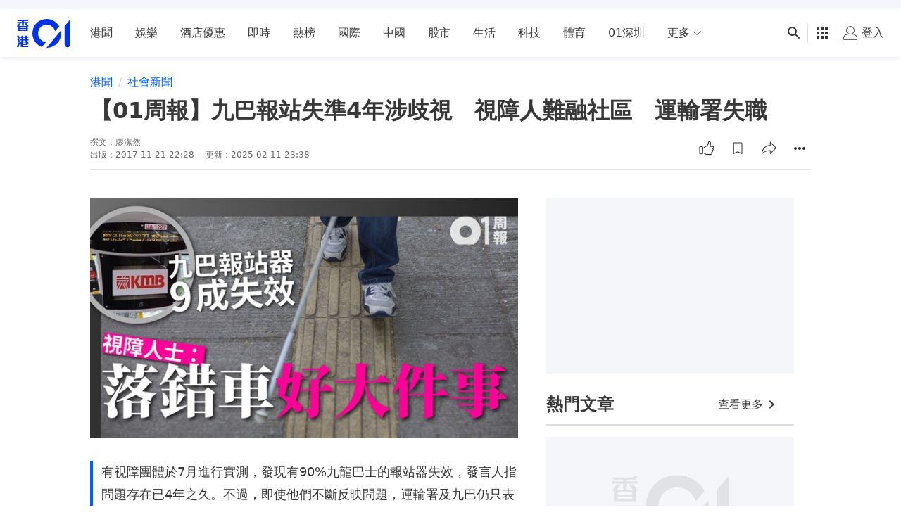

--- FILE ---
content_type: text/html; charset=utf-8
request_url: https://www.google.com/recaptcha/api2/aframe
body_size: 175
content:
<!DOCTYPE HTML><html><head><meta http-equiv="content-type" content="text/html; charset=UTF-8"></head><body><script nonce="h6CG_7gVa6af-gUQKLXFXA">/** Anti-fraud and anti-abuse applications only. See google.com/recaptcha */ try{var clients={'sodar':'https://pagead2.googlesyndication.com/pagead/sodar?'};window.addEventListener("message",function(a){try{if(a.source===window.parent){var b=JSON.parse(a.data);var c=clients[b['id']];if(c){var d=document.createElement('img');d.src=c+b['params']+'&rc='+(localStorage.getItem("rc::a")?sessionStorage.getItem("rc::b"):"");window.document.body.appendChild(d);sessionStorage.setItem("rc::e",parseInt(sessionStorage.getItem("rc::e")||0)+1);localStorage.setItem("rc::h",'1769144154236');}}}catch(b){}});window.parent.postMessage("_grecaptcha_ready", "*");}catch(b){}</script></body></html>

--- FILE ---
content_type: text/javascript
request_url: https://www.hk01.com/_next/static/chunks/pages/01TV-40558e28eb350b3f.js
body_size: 15920
content:
(self.webpackChunk_N_E=self.webpackChunk_N_E||[]).push([[313],{24409:function(e,t,r){"use strict";r.d(t,{e:function(){return n}});let n={articleFullWidthLG:"640px",articleFullWidthMD:"680px",fullWidth:"100vw",homeSlider:"920px",leftImageList2:"50vw",leftImageList3:"30vw",slider:"1024px",templateATopBanner:"820px",threeColumns:"400px",tvList:"820px",twoColumns:"50vw"}},75407:function(e,t,r){var n=r(29857)(function(e,t){for(var r={},n={},l=0,a=e.length;l<a;)n[e[l]]=1,l+=1;for(var o in t)n.hasOwnProperty(o)||(r[o]=t[o]);return r});e.exports=n},44363:function(e,t,r){"use strict";r.r(t),r.d(t,{default:function(){return eQ}});var n,l=r(37896),a=r.n(l),o=r(93967),i=r.n(o),s=r(67294),c=r(85518),u=r(81716),d=r(51277),p=r(76825),y=r(97996),f=r(82895),E=r(8307),m=r(4730),g=r(55027);let O=["stickySkipListenScroll"],b=()=>{let e=document.querySelector("nav.cmp-nav-bar"),{height:t}=e?.getBoundingClientRect();return t},v=e=>document.querySelector(`[data-playlist-index="${e}"]`),P=e=>{let t=v(e);return t?.getBoundingClientRect()},A=e=>Number(P(e)?.top)>=b(),h=e=>{let t=window.innerHeight,r=v(e)?.querySelector(".card-image__outer");return Number(r?.getBoundingClientRect()?.bottom)<t},S=e=>A(e)&&h(e),T=e=>P(e).height>window.innerHeight-b(),I=(e,t)=>{let r=t??{},{stickySkipListenScroll:n}=r,l=(0,m.Z)(r,O);setTimeout(()=>{n&&document.documentElement.classList.add("js-01tv-sticky-player-skip-listening-scroll"),v(e)?.scrollIntoView(l),n&&(0,g.Ss)().then(()=>{document.documentElement.classList.remove("js-01tv-sticky-player-skip-listening-scroll")}).catch(e=>{console.log(e,"Fail to waitForScrollEnd")})},0)};var C=r(79351),_=r.n(C),j=r(11752),N=r.n(j),L=r(17162);let x=((n={}).FULLSCREEN="FULLSCREEN",n.INLINE="INLINE",n.STICKY="STICKY",n),R=()=>{},D=(0,s.createContext)({actions:{enterFullscreen:R,exitFullscreen:R,generateTrackingEventHandler:()=>R,getCurrentVideo:()=>null,getPlayerState:()=>null,handleAutoNextToggle:R,handleVolumeChangeAndTapToUnmute:()=>R,next:R,preparePlayerState:R,prev:R,removePlayerState:R,resumeOrPause:R,setAndSyncIsAutoNext:R,setPlayerFormatAndPrepareState:R,setPlayerState:R,shouldPlayAd:()=>null},items:[],refs:{fullscreenPlayerRef:null,playerMapRef:null,playerStateRef:null,stickyPlayerRef:null,videoElementMapRef:null},state:{currentIndex:-1,disablePrebid:!0,dispatchInlinePlayerKey:R,enableTapToUnmuteOnAutoplay:!0,inlinePlayerKeyMap:{},isAutoNext:!0,isAutoPlay:"muted",isAutoScrollInlineVideoCard:!0,isScrollOnUpdateCurrentIndexRef:null,playerFormat:x.INLINE,playerManager:null,playlist:[],setCurrentIndex:R,setEnableTapToUnmuteOnAutoplay:R,setIsAutoNext:R,setIsAutoPlay:R,setPlayerFormat:()=>null,setPlayerManager:R}});var w=r(82058),k=r(42214),U=r(24780),F=r(10249),V=r(5054),M=r(85893);function Z(e,t){var r=Object.keys(e);if(Object.getOwnPropertySymbols){var n=Object.getOwnPropertySymbols(e);t&&(n=n.filter(function(t){return Object.getOwnPropertyDescriptor(e,t).enumerable})),r.push.apply(r,n)}return r}function G(e){for(var t=1;t<arguments.length;t++){var r=null!=arguments[t]?arguments[t]:{};t%2?Z(Object(r),!0).forEach(function(t){(0,E.Z)(e,t,r[t])}):Object.getOwnPropertyDescriptors?Object.defineProperties(e,Object.getOwnPropertyDescriptors(r)):Z(Object(r)).forEach(function(t){Object.defineProperty(e,t,Object.getOwnPropertyDescriptor(r,t))})}return e}let{publicRuntimeConfig:{videoAdUnit01TV:Y}}=N()(),K=Element.prototype.requestFullscreen||Element.prototype.webkitRequestFullscreen||Element.prototype.msRequestFullscreen||Element.prototype.mozRequestFullscreen,B=Document.prototype.exitFullscreen||Document.prototype.webkitExitFullscreen||Document.prototype.msExitFullscreen||Document.prototype.mozExitFullscreen;var z=e=>{let{actions:{exitFullscreen:t,generateTrackingEventHandler:r,getCurrentVideo:n,getPlayerState:l,handleAutoNextToggle:a,handleVolumeChangeAndTapToUnmute:o,next:u,removePlayerState:d,resumeOrPause:p,setPlayerState:y,shouldPlayAd:f},items:E,refs:{fullscreenPlayerRef:m},state:{currentIndex:g,disablePrebid:O,enableTapToUnmuteOnAutoplay:b,isAutoNext:v,isAutoPlay:P,playerFormat:A}}=(0,s.useContext)(D),h=E?.[g]?.blockAd,S=l(g),T=S?.state==="PAUSED"?void 0:P,{0:I,1:C}=(0,s.useState)(!1),{0:j,1:N}=(0,s.useState)(!1),{0:R,1:Z}=(0,s.useState)(!1),z=(0,s.useCallback)(()=>K&&B,[]),H=(0,s.useCallback)(()=>z()?document.fullscreenElement||document.webkitFullscreenElement||document.msFullscreenElement||document.mozFullscreenElement:void 0,[z]),$=(0,s.useCallback)((e,...t)=>K?K.call(e,...t):(C(!0),Promise.resolve()),[]),X=(0,s.useCallback)(()=>z()?B.call(document):(C(!1),Promise.resolve()),[z]),q=n(),W=A===x.FULLSCREEN,J=(0,s.useRef)({blockAd:h,currentIndex:g,isAutoPlay:T,isFullscreen:W,isPseudoFullscreen:I});J.current.currentIndex=g,J.current.isFullscreen=W,J.current.isPseudoFullscreen=I,J.current.blockAd=h,J.current.isAutoPlay=T;let Q=(0,s.useRef)(),ee=(0,s.useCallback)(e=>{m.current=e?.player},[m]),et=(0,s.useCallback)(()=>{let e=l(J.current.currentIndex);d(J.current.currentIndex);let t=m.current;t&&p(t,{autoplay:J.current.isAutoPlay,shouldPlayAd:!J.current.blockAd&&f(e),state:e?.state,time:e?.time})},[l,d,p,f,m]),er=(0,s.useCallback)(()=>{J.current.isAutoPlay&&et()},[et]),en=(0,s.useCallback)(e=>{m.current=e.player,e.player.player.fluid(!1);let t=m.current?.player;t?.on(L.tt.ADEND,()=>{y(g,{isAdEnded:!0})}),t?.on(L.tt.CLICK_TO_PAUSE,()=>{y(g,{inactive:"CLICK_TO_PAUSE"})}),t?.on(L.tt.PLAYING,()=>{y(g,{inactive:void 0})}),t?.on(L.tt.ENDED,()=>{y(g,{inactive:"ENDED"})}),J.current.isAutoPlay||m.current?.player.one(L.tt.LOADEDMETADATA,()=>{J.current.isFullscreen&&et()}),(0,V.p0)(t)},[m,g,y,et]),el=(0,s.useCallback)(()=>{y(J.current.currentIndex+1,{isInitiatedByAutoNext:!0}),u()},[u,y]),ea=(0,s.useCallback)(()=>N(!0),[]),eo=(0,s.useCallback)(()=>N(!1),[]),ei=(0,s.useCallback)(()=>{y(g,{isAdEnded:!0}),eo()},[y,g,eo]),es=(0,s.useCallback)(()=>{!v&&J.current.isFullscreen&&X()},[v,X]);(0,s.useEffect)(()=>{Z(c.Em)},[]),(0,s.useEffect)(()=>{(async()=>{let e=z();W?(e?H()===Q.current:J.current.isPseudoFullscreen)||await $(Q.current):(e?H():J.current.isPseudoFullscreen)&&await X()})().catch(e=>{console.log(e,"Fail to handle fullscreen effect upon fullscreen state change")})},[$,X,W,H,z]),(0,s.useEffect)(()=>{let e=()=>{H()||t({index:J.current.currentIndex})},r=()=>{t({index:J.current.currentIndex})};return document.addEventListener("fullscreenchange",e),document.addEventListener("webkitfullscreenchange",e),document.addEventListener("msfullscreenchange",e),document.addEventListener("mozfullscreenchange",e),w.ZP.on(w.B_.EXIT_PSEUDO_FULLSCREEN,r),()=>{document.removeEventListener("fullscreenchange",e),document.removeEventListener("webkitfullscreenchange",e),document.removeEventListener("msfullscreenchange",e),document.removeEventListener("mozfullscreenchange",e),w.ZP.off(w.B_.EXIT_PSEUDO_FULLSCREEN,r)}},[t,m,H]);let ec=(0,s.useRef)(null);return(0,s.useEffect)(()=>{let e=!_()(ec.current)&&!I;ec.current=I,e&&w.ZP.emit(w.B_.EXIT_PSEUDO_FULLSCREEN)},[I]),(0,s.useEffect)(()=>{let e=()=>X().catch(()=>{});return window.addEventListener("beforeunload",e),()=>{window.removeEventListener("beforeunload",e)}},[X]),(0,M.jsxs)("div",G(G({},e),{},{ref:Q,className:i()("fullscreen-video-player__wrapper",W?"":"hidden",I?"fixed inset-0 z-[9999]":"relative","hwvp-vjs-v4-wrapper","flex bg-black",R&&"[&_.vjs-text-track-display]:!pointer-events-auto"),children:[(0,M.jsx)("div",{className:"fullscreen-video-player__spinner flex items-center justify-center",children:(0,M.jsx)(F.Z,{className:"!h-12 !w-12"})}),(0,M.jsxs)("div",{className:i()("fullscreen-video-player__exit-button",!j&&"fullscreen-video-player__exit-button--hidden"),onClick:X,children:[(0,M.jsx)(k.Z,{className:"mr-2 sm:size-6",icon:"ico-exit-fullscreen"}),"離開全屏"]}),W&&q?.videoId&&(0,M.jsx)(U.Z,{adUnit:Y,autoplay:T,blockAd:h||!f(S),disablePrebid:O,eventTrackingHandler:r({articleId:E[g].articleId,isAutoNext:S?.isInitiatedByAutoNext}),innerRef:ee,uiOptions:{disableNativeFullscreenToggle:!0,enableAutoNextBar:!0,enableSyncResolution:"live"!==q.videoType,enableSyncVolumeAndMuted:!0,enableTapToUnmuteOnAutoplay:b},useProgrammaticAutoplay:!0,videoId:q.videoId,onAdEnd:ei,onAdStart:ea,onAutoNextToggle:(e,t,r)=>a(r),onAutoNextVideoRequested:el,onCanPlay:er,onEnded:es,onFullscreenToggle:X,onInit:en,onPlay:eo,onUserVolumeChange:(e,t)=>o(t?.player)},`${g}_${q.videoId}`)]}))},H=r(99353),$=r(57269),X=r(30052),q=r(74001),W=e=>{let{currentIndex:t,disposeIdlePlayer:r=!1,isInlinePlayerActive:n,playerMapRef:l,removePlayerState:a}=e,o=(0,s.useRef)({disposeIdlePlayer:r});o.current.disposeIdlePlayer=r,(0,s.useEffect)(()=>{if(_()(t)||-1===t)return;let e=[...l.current.keys()],{disposeIdlePlayer:r}=o.current;e.forEach(e=>{let o=t===e;if(n&&o)return;let i=l.current.get(e);if(!i)return;let s=i?.player?.getAdsManagerPlugin?.();o||(a(e),i?.player?.currentTime?.(0)),r?i?.player.trigger(L.nj.DISPOSE_PLAYER_AND_RESTORE_VIDEO_ELEMENT,{index:e}):(s?.state?.isComplete?i?.disposeAdsManagerPlugin?.():i?.resetAdsManagerPlugin?.({adsManagerStartMode:"interaction"})?.init(),i?.paused?.()||i?.pause?.())})},[n,l,t,a])},J=({currentIndex:e,isAutoScrollInlineVideoCard:t,isScrollOnUpdateCurrentIndexRef:r,playerFormat:n})=>{let l=(0,s.useRef)({prevPlayerFormat:n});(0,s.useEffect)(()=>{l.current.prevPlayerFormat===x.FULLSCREEN&&(r.current=!0),l.current.prevPlayerFormat=n},[n,r]),(0,s.useEffect)(()=>{!_()(e)&&-1!==e&&t&&r.current&&(r.current=!1,I(e,{stickySkipListenScroll:!0}))},[e,r,t])};function Q(e,t){var r=Object.keys(e);if(Object.getOwnPropertySymbols){var n=Object.getOwnPropertySymbols(e);t&&(n=n.filter(function(t){return Object.getOwnPropertyDescriptor(e,t).enumerable})),r.push.apply(r,n)}return r}function ee(e){for(var t=1;t<arguments.length;t++){var r=null!=arguments[t]?arguments[t]:{};t%2?Q(Object(r),!0).forEach(function(t){(0,E.Z)(e,t,r[t])}):Object.getOwnPropertyDescriptors?Object.defineProperties(e,Object.getOwnPropertyDescriptors(r)):Q(Object(r)).forEach(function(t){Object.defineProperty(e,t,Object.getOwnPropertyDescriptor(r,t))})}return e}let{publicRuntimeConfig:{dfpAccountId:et,mediaServerUrl:er,videoAdUnit01TV:en}}=N()();var el=e=>{let{currentIndex:t,dispatchInlinePlayerKey:r,disposeIdlePlayer:n=!1,enableTapToUnmuteOnAutoplay:l,enterFullscreen:a,generateTrackingEventHandler:o,getPlayerState:i,handleVolumeChangeAndTapToUnmute:c,inlinePlayerKeyMap:u,isAutoNext:d,isAutoPlay:p,isAutoScrollInlineVideoCard:y,isScrollOnUpdateCurrentIndexRef:f,items:E,next:m,playerFormat:g,playerManager:O,playerMapRef:b,removePlayerState:v,resumeOrPause:P,setCurrentIndex:A,setIsAutoNext:h,setPlayerState:S,shouldPlayAd:T,videoElementMapRef:I}=e,C=g===x.INLINE,j=(0,s.useRef)({currentIndex:t,dispatchInlinePlayerKey:r,disposeIdlePlayer:n,enableTapToUnmuteOnAutoplay:l,inlinePlayerKeyMap:u,isAutoNext:d,isAutoPlay:p,isInlinePlayerActive:C,items:E,playerFormat:g});j.current=ee(ee({},j.current),{},{currentIndex:t,dispatchInlinePlayerKey:r,disposeIdlePlayer:n,enableTapToUnmuteOnAutoplay:l,inlinePlayerKeyMap:u,isAutoNext:d,isAutoPlay:p,isInlinePlayerActive:C,items:E,playerFormat:g});let N=(0,s.useCallback)(()=>{let{currentIndex:e,isAutoNext:t,isInlinePlayerActive:r,items:n}=j.current,l=e+1,a=n?.[l];S(l,{isInitiatedByAutoNext:!0}),t&&r&&a&&m({scroll:(0,q.P)(I.current.get(e)?.current)})},[m,I,S]);return W({currentIndex:t,disposeIdlePlayer:n,isInlinePlayerActive:C,playerMapRef:b,removePlayerState:v}),J({currentIndex:t,isAutoScrollInlineVideoCard:y,isScrollOnUpdateCurrentIndexRef:f,playerFormat:g}),(0,s.useEffect)(()=>{if(_()(t)||-1===t)return;let e=I.current.get(t)?.current;if(!C)return;let{items:r}=j.current;(async()=>{if(!O||!r||!e)return;let n=r[t],l=n?.video,s=i(t);if(v(t),!l)return;let u=b.current.get(t);if(u){P(u,{autoplay:j.current.isAutoPlay,shouldPlayAd:!n?.blockAd&&T(s),state:s?.state,time:s?.time});return}let d=(0,V.ah)({item:n}),p=(0,X.IP)(),y=await O.createPlayerAsync(e,ee(ee({adCustomParams:d,adDescriptionUrl:window.location.href,adSize:"640x360",adUnitCode:`/${et}/${en}`,isVideoNodePrepared:!0,mediaServerURL:er,videoID:l.videoId,vjsOptions:ee(ee({},s?.state!=="PAUSED"&&{autoplay:j.current.isAutoPlay}),{},{resizeManager:!0})},p&&{adTagUrl:p}),{},{blockAd:n.blockAd||!T(s),onEvent:o({articleId:n.articleId,isAutoNext:!!s?.isInitiatedByAutoNext}),uiOptions:{aspectRatio:"16:9",disableNativeFullscreenToggle:!0,enableAutoNextBar:!0,enableSyncResolution:"live"!==l.videoType,enableSyncVolumeAndMuted:!0,enableTapToUnmuteOnAutoplay:j.current.enableTapToUnmuteOnAutoplay},useProgrammaticAutoplay:!0}));s?.state==="PAUSED"?y.one(L.tt.LOADEDMETADATA,()=>{j.current.isInlinePlayerActive&&P(y,{autoplay:j.current.isAutoPlay,shouldPlayAd:!n.blockAd&&T(s),state:s?.state,time:s?.time})}):y.one(L.tt.CANPLAY,()=>{P(y,{autoplay:j.current.isAutoPlay,shouldPlayAd:!n.blockAd&&T(s),state:s?.state,time:s?.time})}),y?.on(L.tt.FULLSCREENTOGGLED,()=>{a({index:t,player:y?.player})}),y.on(L.tt.AUTONEXT_TOGGLED,(e,t)=>{let{selected:r}=t??{};"boolean"==typeof r&&h(r)}),y.on(L.tt.AUTONEXT_VIDEO_REQUESTED,e=>{N(e,t)}),y.on(L.nj.DISPOSE_PLAYER_AND_RESTORE_VIDEO_ELEMENT,(e,t)=>{let{dispatchInlinePlayerKey:r,inlinePlayerKeyMap:n}=j.current,{index:l}=t??{};if(!_()(l)){let e=b.current.get(l);e&&(O.disposePlayer(e),b.current.delete(l),r({index:l,type:"increment",value:(n?.[l]??0)+1}))}}),b.current.set(t,y),y?.on(L.tt.ADEND,()=>{S(t,{isAdEnded:!0})}),y?.on(L.tt.CLICK_TO_PAUSE,()=>{S(t,{inactive:"CLICK_TO_PAUSE"})}),y?.on(L.tt.PLAYING,()=>{S(t,{inactive:void 0})}),y?.on([L.tt.VOLUME_BAR_SLIDE_INACTIVE,L.tt.MUTE,L.tt.UNMUTE],()=>{y.one(L.tt.VOLUMECHANGE,()=>{c(y)})}),y?.on(L.tt.ENDED,()=>{S(t,{inactive:"ENDED"})}),(0,V.p0)(y)})().catch(e=>{$.ZP.error(e,"Fail to create players")})},[C,t,O,N,A,h,a,c,b,I,P,T,i,v,S]),{items:E,playerMapRef:b,videoElementMapRef:I}},ea=r(20930),eo=e=>{let{initialIsAutoNext:t,setPlayerManager:r}=e,n=(0,s.useRef)({initialIsAutoNext:t});n.current.initialIsAutoNext=t,(0,s.useEffect)(()=>{(0,ea.o)().then(e=>r(()=>(e.default.playerManager.setIsAutoNext(n.current.initialIsAutoNext),e.default.playerManager))).catch(e=>{$.ZP.error(e,"Fail to load player manager module")})},[r])},ei=r(32590);let es=["step"],ec=["step"];function eu(e,t){var r=Object.keys(e);if(Object.getOwnPropertySymbols){var n=Object.getOwnPropertySymbols(e);t&&(n=n.filter(function(t){return Object.getOwnPropertyDescriptor(e,t).enumerable})),r.push.apply(r,n)}return r}function ed(e){for(var t=1;t<arguments.length;t++){var r=null!=arguments[t]?arguments[t]:{};t%2?eu(Object(r),!0).forEach(function(t){(0,E.Z)(e,t,r[t])}):Object.getOwnPropertyDescriptors?Object.defineProperties(e,Object.getOwnPropertyDescriptors(r)):eu(Object(r)).forEach(function(t){Object.defineProperty(e,t,Object.getOwnPropertyDescriptor(r,t))})}return e}var ep=({currentIndex:e,enableTapToUnmuteOnAutoplay:t,fullscreenPlayerRef:r,isAutoNext:n,playerManager:l,playerStateRef:a,playlist:o,setCurrentIndex:i,setEnableTapToUnmuteOnAutoplay:u,setIsAutoNext:d,setPlayerFormat:p})=>{let{isMobile:y}=(0,H.F)(),f=(0,s.useRef)({enableTapToUnmuteOnAutoplay:t});f.current.enableTapToUnmuteOnAutoplay=t;let E=(0,s.useRef)(null);E.current=o;let g=(0,s.useCallback)(e=>{let t=e??{},{step:r=1}=t;i(e=>Math.max(e>=0?0:-1,Math.min(e+r,E.current?.length-1)),(0,m.Z)(t,es))},[i]),O=(0,s.useCallback)(e=>{let t=e??{},{step:r=1}=t;g(ed({step:-r},(0,m.Z)(t,ec)))},[g]),b=(0,s.useCallback)(e=>a.current.get(e),[a]),v=(0,s.useCallback)((e,t)=>{let r=e?.paused()&&!e?.getAdsManagerPlugin?.()?.state?.isPlaying;_()(e)||_()(t)||a.current.set(t,{progress:e?.currentTime()/e?.duration(),state:!0===r?"PAUSED":!1===r?"PLAYING":void 0,time:e?.currentTime(),inactive:b(t)?.inactive,isAdEnded:b(t)?.isAdEnded||!!e?.getAdsManagerPlugin?.()?.state?.isComplete})},[a,b]),P=(0,s.useCallback)((e,t)=>{let{keepAdState:r=!0,keepInactiveState:n=!0}=t??{},l=ed({},a.current.get(e));a.current.delete(e),(r||n)&&a.current.set(e,{inactive:n?l?.inactive:void 0,isAdEnded:r?l?.isAdEnded:void 0})},[a]),A=(0,s.useCallback)((e,t)=>{if(!_()(e))return a.current.set(e,ed(ed({},a.current.get(e)),t)),a.current.get(e)},[a]),h=(0,s.useCallback)((e,t)=>{_()(t?.player)||_()(t?.index)||v(t?.player,t?.index),p(e)},[p,v]),S=(0,s.useCallback)(e=>{h(x.FULLSCREEN,e)},[h]),T=(0,s.useCallback)(e=>{h(y?x.STICKY:x.INLINE,!_()(e?.index)&&{index:e.index,player:r.current?.player}),r.current?.player?.pause?.()},[h,r,y]),I=(0,s.useCallback)(()=>E.current?.[e],[e]),C=(0,s.useCallback)(e=>{let t="function"==typeof e?e(n):e;d(t),l?.setIsAutoNext?.(t)},[d,l,n]),j=(0,s.useCallback)(({selected:e}={})=>{"boolean"==typeof e&&d(e)},[d]),N=(0,s.useCallback)((e,t)=>{if(!e?.player)return;let{autoplay:r,shouldPlayAd:n,state:l,time:a}=t??{},o="PLAYING"===l||["any","muted","play",!0].includes(r)&&_()(l),i="PAUSED"===l;if(!_()(a)){if(i&&c.gn&&c.UA){let t=e?.player.contentEl()?.querySelector("video");Promise.race([new Promise(t=>e?.player?.one(L.tt.LOADEDMETADATA,t)),new Promise((e,t)=>setTimeout(t,2500))]).then(()=>{e.player?.currentTime?.(a),e.player?.hasStarted?.(!0),e.player?.trigger(L.tt.DISMISS_TRACKER_OVERLAY);let t=e?.player?.getChild?.("CustomControlBar")?.getChild?.("BottomControlBar")?.getChild?.("CustomSeekBar");setTimeout(()=>{t?.update?.()},1500)}).catch(t=>{console.log(t,`Fail to load video meta data on resumeOrPause to seek video: ${e?.player?.id?.()}`)});try{t?.load?.(),t?.pause?.()}catch(t){console.log(t,`Fail to trigger loading video on resumeOrPause: ${e?.player?.id?.()}`)}}else e.player?.currentTime?.(a),e.player?.hasStarted?.(!0),e.player?.trigger(L.tt.DISMISS_TRACKER_OVERLAY)}let s=e?.player;if(i||o){let t=s?.paused?.();(()=>{if(n){let t=e?.player?.getAdsManagerPlugin?.(),r=i?"interaction":o?"onAdsManagerLoaded":void 0;!t?.state?.isPlaying&&(t?.state?.hasStarted||r!==t?.adsManagerStartMode)&&r&&e?.resetAdsManagerPlugin?.({adsManagerStartMode:r})?.init()}else e?.disposeAdsManagerPlugin?.()})(),i&&!t?s?.pause?.():o&&t&&s?.play()}},[]),R=(0,s.useCallback)((e,{maxProgress:t=.5}={})=>!e?.isAdEnded&&!(e?.progress>t),[]),D=(0,s.useCallback)(e=>{let t=e?.player?.player?.();if(!t)return;let r=t?.muted?.(),n=t?.volume?.();t?.state?.skipNextSyncVolume||((r||0===n)&&f.current.enableTapToUnmuteOnAutoplay?u(!1):r&&!(n>0)||f.current.enableTapToUnmuteOnAutoplay||u(!0))},[u]),w=(0,ei.d8)(null);return{enterFullscreen:S,exitFullscreen:T,generateTrackingEventHandler:(0,s.useCallback)(e=>(t,r,n)=>{let l={};try{l=JSON.parse(n)}catch(e){console.log(e,"Fail to parse video tracking label")}return w({article_id:e?.articleId})(t,r,JSON.stringify(ed(ed({},l),"start"===r&&{is_auto_next:!!e?.isAutoNext,is_auto_play:!1})))},[w]),getCurrentVideo:I,getPlayerState:b,handleAutoNextToggle:j,handleVolumeChangeAndTapToUnmute:D,next:g,preparePlayerState:v,prev:O,removePlayerState:P,resumeOrPause:N,setAndSyncIsAutoNext:C,setPlayerFormatAndPrepareState:h,setPlayerState:A,shouldPlayAd:R}},ey=()=>{let e=(0,s.useRef)(new Map),t=(0,s.useRef)(new Map),r=(0,s.useRef)(new Map),n=(0,s.useRef)(null);return{fullscreenPlayerRef:(0,s.useRef)(null),playerMapRef:t,playerStateRef:r,stickyPlayerRef:n,videoElementMapRef:e}};function ef(e,t){var r=Object.keys(e);if(Object.getOwnPropertySymbols){var n=Object.getOwnPropertySymbols(e);t&&(n=n.filter(function(t){return Object.getOwnPropertyDescriptor(e,t).enumerable})),r.push.apply(r,n)}return r}function eE(e){for(var t=1;t<arguments.length;t++){var r=null!=arguments[t]?arguments[t]:{};t%2?ef(Object(r),!0).forEach(function(t){(0,E.Z)(e,t,r[t])}):Object.getOwnPropertyDescriptors?Object.defineProperties(e,Object.getOwnPropertyDescriptors(r)):ef(Object(r)).forEach(function(t){Object.defineProperty(e,t,Object.getOwnPropertyDescriptor(r,t))})}return e}var em=({items:e})=>{let{isMobile:t}=(0,H.F)(),r=(0,s.useMemo)(()=>e?.map(e=>e?.video),[e]),{0:n,1:l}=(0,s.useState)(-1),{0:a,1:o}=(0,s.useState)(),{0:i,1:c}=(0,s.useState)("any"),{0:u,1:d}=(0,s.useState)(!0),{0:p,1:y}=(0,s.useState)(!0),{0:f,1:E}=(0,s.useState)(x.INLINE),{0:m,1:g}=(0,s.useReducer)((e,t)=>{if("increment"===t.type)return eE(eE({},e),{},{[t.index]:t.value})},{}),O=(0,s.useRef)(!1),b=(0,s.useCallback)((e,t)=>{let{scroll:r=!1}=t??{};r&&(O.current=!0),l(e)},[]);return{currentIndex:n,disablePrebid:!0,dispatchInlinePlayerKey:g,enableTapToUnmuteOnAutoplay:p,inlinePlayerKeyMap:m,isAutoNext:u,isAutoPlay:i,isAutoScrollInlineVideoCard:f===x.INLINE||f===x.STICKY&&t,isScrollOnUpdateCurrentIndexRef:O,playerFormat:f,playerManager:a,playlist:r,setCurrentIndex:b,setEnableTapToUnmuteOnAutoplay:y,setIsAutoNext:d,setIsAutoPlay:c,setPlayerFormat:E,setPlayerManager:o}};function eg(e,t){var r=Object.keys(e);if(Object.getOwnPropertySymbols){var n=Object.getOwnPropertySymbols(e);t&&(n=n.filter(function(t){return Object.getOwnPropertyDescriptor(e,t).enumerable})),r.push.apply(r,n)}return r}function eO(e){for(var t=1;t<arguments.length;t++){var r=null!=arguments[t]?arguments[t]:{};t%2?eg(Object(r),!0).forEach(function(t){(0,E.Z)(e,t,r[t])}):Object.getOwnPropertyDescriptors?Object.defineProperties(e,Object.getOwnPropertyDescriptors(r)):eg(Object(r)).forEach(function(t){Object.defineProperty(e,t,Object.getOwnPropertyDescriptor(r,t))})}return e}var eb=({children:e,items:t,loadMore:r})=>{let n=em({items:t}),l=ey(),a=ep(eO(eO({},n),l));eo(eO(eO({},n),{},{initialIsAutoNext:n.isAutoNext})),el(eO(eO(eO(eO({items:t},n),l),a),{},{disposeIdlePlayer:!0}));let{isDesktopOrWider:o,isMobile:i,isTablet:c}=(0,H.F)(),u=(0,s.useRef)({actions:a,refs:l,state:n});return u.current.state=n,u.current.refs=l,u.current.actions=a,(0,s.useEffect)(()=>{let{currentIndex:e,playerFormat:t}=u.current.state,{playerMapRef:r,stickyPlayerRef:n}=u.current.refs,{setPlayerFormatAndPrepareState:l}=u.current.actions;!(e<0)&&((o||c)&&(t===x.STICKY&&l(x.INLINE,{index:e,player:n.current?.player}),I(e)),i&&t===x.INLINE&&l(x.STICKY,{index:e,player:r.current.get(e)?.player}))},[i,c,o]),(0,s.useEffect)(()=>{n.currentIndex+2>=n.playlist.length&&r()},[n.currentIndex,n.playlist.length]),(0,M.jsxs)(D.Provider,{value:{actions:a,items:t,refs:l,state:n},children:[e,(0,M.jsx)(z,{})]})},ev=r(66014),eP=r(77185),eA=r(22868),eh=r(17312),eS=r(52155),eT=r(81386),eI=r(34507),eC=r(24409),e_=r(14067),ej=r(34745),eN=r(14476),eL=r(4753),ex=r(90715),eR=r(6322),eD=r(72662),ew=r(76978);let ek={0:eP.X.LREC_01TV_SCROLL_1,2:eP.X.LREC_01TV_SCROLL_2,6:eP.X.LREC_01TV_SCROLL_3};var eU=({items:e,offset:t})=>{let{actions:{removePlayerState:r,setPlayerFormatAndPrepareState:n},refs:{stickyPlayerRef:l,videoElementMapRef:a},state:{currentIndex:o,inlinePlayerKeyMap:i,playerFormat:c,setCurrentIndex:u,setPlayerFormat:d}}=(0,s.useContext)(D),{isDetected:p,isMobile:f}=(0,H.F)(),{track:E}=(0,eD.Z)(),m=(e,t)=>()=>{if(!p)return;let i=a.current.get(e);i?.current?.focus?.(),u(e,{scroll:f||!S(e)}),E&&E(eh.zW.TV_FEED_CLICK,t),f?(r(e),d(x.STICKY)):c===x.STICKY?n(x.INLINE,o===e?{index:e,player:l.current?.player}:void 0):c!==x.FULLSCREEN&&(r(e),d(x.INLINE))},{adSetting:g}=(0,s.useContext)(e_.Z);return(0,M.jsx)("section",{className:"list-section list-section--01TV sm:mb-4",children:(0,M.jsx)("div",{className:"grid grid-cols-1 gap-4",children:e.map((e,r)=>{let n=r+(t||0),l=a.current.get(n)||a.current.set(n,{current:void 0}).get(n),s={article_id:e.id,button:"title",category:e.data.mainCategory,item_id:e.id,item_position:n+1,item_source:"media_cms",item_type:(0,eL.C)(e),target_url:(0,ew.H9)(e.data.publishUrl),video_id:e.data.video?.videoId},u=ek[n]||eP.X.LREC_01TV_SCROLL_3,d=f&&(!!ek[n]||(n-6)%4==0)&&(0,ej.xS)(g.slots,u);return(0,M.jsxs)(eR.Z,{value:{clickTracker:{data:s,event:eh.zW.TV_FEED_CLICK}},children:[(0,M.jsx)(eN.Z,{className:"content-card--highlight section-group__highlight-card--multiple",cardType:eS.eT.VIDEO,hideInlinePlayer:f||c!==x.INLINE||n!==o,inlinePlayer:!0,inlinePlayerKey:i?.[n],isPlaying:n===o,item:e,srcSetSizes:`(min-width: ${ex.Breakpoint.LG}px) ${eC.e.tvList}, ${eC.e.fullWidth}`,videoElementRef:l,onClickImage:m(n,s),"data-playlist-index":n},e.id),d&&(0,M.jsx)(y.Z,{lazyClassName:"ad-wrapper--lrec",slots:g.slots,slotType:u,targeting:g.targeting})]},e.id)})})})},eF=r(91296),eV=r.n(eF),eM=r(58056),eZ=r(64701),eG=r(61853),eY=r(60815);let{publicRuntimeConfig:{videoAdUnit01TV:eK}}=N()();var eB=()=>{let{actions:{enterFullscreen:e,generateTrackingEventHandler:t,getPlayerState:r,handleAutoNextToggle:n,handleVolumeChangeAndTapToUnmute:l,next:a,preparePlayerState:o,removePlayerState:c,resumeOrPause:u,setPlayerFormatAndPrepareState:d,setPlayerState:p,shouldPlayAd:y},items:f,refs:{playerMapRef:E,playerStateRef:m,stickyPlayerRef:g},state:{currentIndex:O,disablePrebid:b,enableTapToUnmuteOnAutoplay:v,isAutoPlay:P,playerFormat:A,playlist:h,setCurrentIndex:I}}=(0,s.useContext)(D),C=f?.[O],_=C?.blockAd,j=r(O),N=j?.state==="PAUSED"?void 0:P,{isDesktopOrWider:R,isMobile:w}=(0,H.F)(),k=(0,s.useRef)({blockAd:_,currentIndex:O,isAutoPlay:N,isMobile:w,playerFormat:A});k.current.currentIndex=O,k.current.playerFormat=A,k.current.isAutoPlay=N,k.current.blockAd=_,k.current.isMobile=w;let F=(0,s.useRef)(R);F.current=R;let{0:Z,1:G}=(0,s.useState)(!1),Y=h?.[O],K=Y?.videoId,B=A===x.FULLSCREEN,z=A===x.STICKY;(0,s.useEffect)(()=>{if(!R||B||-1===O)return;let e=eV()(()=>{if(!document.documentElement.classList.contains("js-01tv-sticky-player-skip-listening-scroll")&&K&&F.current&&A!==x.STICKY&&!(A===x.INLINE&&["CLICK_TO_PAUSE","ENDED"].includes(m.current?.get(O)?.inactive))){if(T(O)){d(x.INLINE,{index:O,player:g.current?.player});return}if(S(O))k.current.playerFormat!==x.INLINE&&d(x.INLINE,{index:O,player:g.current?.player});else if(k.current.playerFormat!==x.STICKY){let e=E.current?.get(O);d(x.STICKY,{index:O,player:e?.player})}}},100,{maxWait:500});return window.addEventListener("scroll",e,{passive:!0}),()=>{e.cancel(),window.removeEventListener("scroll",e)}},[R,B,h,O,K,g,E,m,d,o,A]);let $=(0,s.useCallback)(()=>{let e=r(k.current.currentIndex);c(k.current.currentIndex);let t=g.current;t&&u(t,{autoplay:k.current.isAutoPlay,shouldPlayAd:!k.current.blockAd&&y(e),state:e?.state,time:e?.time})},[r,c,u,y,g]),X=(0,s.useCallback)(()=>{k.current.isAutoPlay&&$()},[$]),q=(0,s.useCallback)((t,r)=>{e({index:O,player:r?.player?.player})},[e,O]),W=(0,s.useCallback)(()=>{p(O,{isAdEnded:!0})},[p,O]),J=(0,V.ah)({item:C}),{0:Q,1:ee}=(0,s.useState)(!1),{0:et,1:er}=(0,s.useState)(Q);return(0,s.useEffect)(()=>{let e,t;return z&&K&&O>=0?(ee(!0),e=setTimeout(()=>{er(!0)},10)):(er(!1),t=setTimeout(()=>{ee(!1)},250)),()=>{clearTimeout(e),clearTimeout(t)}},[z,K,O]),Q&&K&&O>=0?(0,M.jsxs)("div",{id:"sticky-player",className:i()("sticky-video-player__wrapper","hwvp-vjs-v4-wrapper","[&.hwvp-vjs-v4-wrapper_.video-js.vjs-fluid]:pt-[56.25%]","fixed z-20 bg-white mobileOnly:inset-x-0","overflow-hidden md:sticky",et?"top-22 opacity-100":"top-[68px] opacity-0"),children:[(0,M.jsx)("div",{className:"sticky-video-player__placeholder",children:(0,M.jsx)(U.Z,{adCustomParams:J,adUnit:eK,autoplay:N,blockAd:_||!y(j),disablePrebid:b,eventTrackingHandler:t({articleId:C.articleId,isAutoNext:j?.isInitiatedByAutoNext}),innerRef:e=>{g.current=e?.player},uiOptions:{disableNativeFullscreenToggle:!0,enableAutoNextBar:!0,enableSyncResolution:Y?.videoType!=="live",enableSyncVolumeAndMuted:!0,enableTapToUnmuteOnAutoplay:v},useProgrammaticAutoplay:!0,videoId:K,onAdEnd:W,onAutoNextToggle:(e,t,r)=>n(r),onAutoNextVideoRequested:()=>{p(O+1,{isInitiatedByAutoNext:!0}),a({scroll:w&&S(O)})},onCanPlay:X,onFullscreenToggle:q,onInit:e=>{g.current=e.player,g.current?.player.on(L.tt.USERACTIVE,()=>k.current.isMobile&&G(!0)),g.current?.player.on(L.tt.USERINACTIVE,()=>k.current.isMobile&&G(!1)),g.current?.player.on(L.tt.CLICK_TO_PAUSE,()=>{p(k.current.currentIndex,{inactive:"CLICK_TO_PAUSE"})}),g.current?.player.on(L.tt.PLAYING,()=>{p(k.current.currentIndex,{inactive:void 0})}),g.current?.player.on(L.tt.ENDED,()=>{p(k.current.currentIndex,{inactive:"ENDED"})}),N||g.current?.player.one(L.tt.LOADEDMETADATA,()=>{A===x.STICKY&&$()})},onUserVolumeChange:(e,t)=>l(t?.player)},`${O}_${K}`)}),(0,M.jsxs)("div",{className:"sticky-video-player__text",children:[(0,M.jsx)(eG.Z,{href:C.publishUrl,children:C.title}),(0,M.jsx)(eG.Z,{className:i()("sticky-video-player__category",(0,eY.PY)(C.mainCategoryId)&&"pointer-events-none"),href:(0,eM.bj)(C.mainCategoryId?(0,eZ.QG)(C):`/zone/${C.zoneId}`),children:C.mainCategory})]}),(0,M.jsx)("div",{className:i()("sticky-video-player__close-wrapper",Z&&w&&"sticky-video-player__close-wrapper--active"),onClick:()=>{w&&g.current?.player?.userActive(!Z)},children:(0,M.jsx)("div",{className:"sticky-video-player__close-button",onClick:()=>{(!S(O)||w)&&I(-1),d(x.INLINE,{index:O,player:g.current?.player})},children:"✕"})})]}):null},ez=r(65984);let eH=["children"];function e$(e,t){var r=Object.keys(e);if(Object.getOwnPropertySymbols){var n=Object.getOwnPropertySymbols(e);t&&(n=n.filter(function(t){return Object.getOwnPropertyDescriptor(e,t).enumerable})),r.push.apply(r,n)}return r}function eX(e){for(var t=1;t<arguments.length;t++){var r=null!=arguments[t]?arguments[t]:{};t%2?e$(Object(r),!0).forEach(function(t){(0,E.Z)(e,t,r[t])}):Object.getOwnPropertyDescriptors?Object.defineProperties(e,Object.getOwnPropertyDescriptors(r)):e$(Object(r)).forEach(function(t){Object.defineProperty(e,t,Object.getOwnPropertyDescriptor(r,t))})}return e}var eq=e=>{let{children:t}=e,r=(0,m.Z)(e,eH),{state:{playerFormat:n}}=(0,s.useContext)(D);return(0,s.useEffect)(()=>{n===x.FULLSCREEN?document.documentElement.classList.add("scroll-smooth--disable"):setTimeout(()=>{(0,g.Ss)().then(()=>{document.documentElement.classList.remove("scroll-smooth--disable")}).catch(e=>{console.log(e,"Fail to waitForScrollEnd"),document.documentElement.classList.remove("scroll-smooth--disable")})},100)},[n]),(0,M.jsx)(ez.Z,eX(eX({},r),{},{className:i()(n===x.STICKY&&"js-sticky-player-active"),children:t}))};let eW=[{item:u.PageKey.TV,name:"01TV"},{name:eA.C$}],eJ=({ad:e,items:t,itemsPerSection:r=10,loadingStatus:n,meta:l,nextOffset:o})=>{let{0:u,1:E}=(0,s.useState)(!1),{isLoading:m,skeleton:g}=n,{isFetching:O,items:b,loadMore:v,nextOffset:P}=(0,ev.Z)({items:t,nextOffset:o},{apiFn:p.lG,apiFnArg:{}}),{items:A,itemsData:h}=(0,s.useMemo)(()=>{let e=b?.filter(e=>{let t=e?.data?.video;return!!t&&t.type===eS.jp.SELF_HOST_VIDEO});return{items:e,itemsData:e.map(e=>e.data)}},[b]);return(0,s.useEffect)(()=>{E(c.Em)},[]),(0,M.jsx)(eR.Z,{value:{trackingOptions:{screen:"01tv"}},children:(0,M.jsx)(eb,{items:h,loadMore:v,children:(0,M.jsxs)(eq,{ad:e,breadcrumbList:eW,description:"馬上投入最新的精彩影片！",isLoading:m,metadata:l,skeletonMode:g,title:"01TV",topBannerSrc:"/images/bg-01tv.jpg",children:[(0,M.jsx)("div",{className:i()("grid grid-cols-1 gap-x-4 lg:grid-cols-12","hwvp-vjs-v4-wrapper","[&.hwvp-vjs-v4-wrapper_.video-js.vjs-fluid]:h-full",u&&"[&_.vjs-text-track-display]:!pointer-events-auto"),children:(0,M.jsxs)(f.Z,{userReactionsFetchKey:"page-01tv-list",children:[(0,M.jsx)(eT.S,{className:"lg:col-span-8",hasMore:!!P,loader:(0,M.jsx)(eI.Z,{},"loader"),loadMore:()=>{O||((0,eh.j)(eh.zW.TV_FEED_LOADMORE,{current_count:b.length}),v())},threshold:1e3,children:a()(r,A)?.map((e,t)=>M.jsx(eU,{items:e,offset:r*t},t))}),(0,M.jsx)("div",{className:"page-01tv__column-right",children:(0,M.jsx)(eB,{})})]})}),(0,M.jsx)(y.Z,{id:d.u1.CATFISH,lazy:!1,slots:e?.slots,slotType:eP.X.CATFISH_01TV_FLOATING,targeting:e?.targeting})]})})})};eJ.getInitialProps=async()=>{let{adV3:e,items:t,meta:r,nextOffset:n}=await (0,p.gm)();return{ad:{slots:e?.config??[],targeting:e?.targeting??{}},hasVideo:!0,items:t,meta:r,nextOffset:n}};var eQ=eJ},17162:function(e,t,r){"use strict";var n,l,a;r.d(t,{nj:function(){return i},oM:function(){return o},tt:function(){return s}});let o=((n={}).AR_1_1="1:1",n.AR_16_9="16:9",n),i=((l={}).DISPOSE_PLAYER_AND_RESTORE_VIDEO_ELEMENT="disposePlayerAndRestoreVideoElement",l),s=((a={}).ABORT="abort",a.ADEND="AdEnd",a.ADEND_TO_PLAY="AdEndToPlay",a.ADSTART="AdStart",a.ASPECTRATIOCHANGE="AspectRatioChange",a.AUTONEXT_TOGGLED="autonextToggled",a.AUTONEXT_VIDEO_REQUESTED="autonextVideoRequested",a.AUTOPLAY_FAILURE="autoplay-failure",a.AUTOPLAY_FAILURE_WITH_SOUND="autoplay-failure-with-sound",a.AUTOPLAY_SUCCESS="autoplay-success",a.AUTOPLAY_SUCCESS_WITHOUT_SOUND="autoplay-success-without-sound",a.BEFOREPLUGINSETUP="beforepluginsetup",a.CANPLAY="canplay",a.CANPLAYTHROUGH="canplaythrough",a.CLICK_OR_TAP_TECH="clickOrTapTech",a.CLICK_TO_PAUSE="clickToPause",a.CLICK_TO_PLAY="clickToPlay",a.COMPONENTRESIZE="componentresize",a.CONTROLSDISABLED="controlsdisabled",a.CONTROLSENABLED="controlsenabled",a.DISMISS_TRACKER_OVERLAY="dismissTrackerOverlay",a.DISPOSE="dispose",a.DURATIONCHANGE="durationchange",a.EMPTIED="emptied",a.ENDED="ended",a.ENTERFULLWINDOW="enterFullWindow",a.ENTERPICTUREINPICTURE="enterpictureinpicture",a.ERROR="error",a.EXITFULLWINDOW="exitFullWindow",a.FIRSTPLAY="firstplay",a.FULLSCREENCHANGE="fullscreenchange",a.FULLSCREENTOGGLED="fullscreenToggled",a.LANGUAGECHANGE="languagechange",a.LEAVEPICTUREINPICTURE="leavepictureinpicture",a.LOADEDDATA="loadeddata",a.LOADEDMETADATA="loadedmetadata",a.LOADSTART="loadstart",a.MUTE="mute",a.PAUSE="pause",a.PLAY="play",a.PLAYERRESIZE="playerresize",a.PLAYING="playing",a.PLUGINSETUP="pluginsetup",a.POSTERCHANGE="posterchange",a.PROGRESS="progress",a.RATECHANGE="ratechange",a.READY="ready",a.RESIZE="resize",a.SEEKED="seeked",a.SEEKING="seeking",a.SOURCESET="sourceset",a.STALLED="stalled",a.SUSPEND="suspend",a.TAP="tap",a.TEXTDATA="textdata",a.TEXTTRACKCHANGE="texttrackchange",a.TIMEUPDATE="timeupdate",a.UNMUTE="unmute",a.USERACTIVE="useractive",a.USERINACTIVE="userinactive",a.USINGCUSTOMCONTROLS="usingcustomcontrols",a.USINGNATIVECONTROLS="usingnativecontrols",a.VOLUME_BAR_SLIDE_ACTIVE="volumeBarSliderActive",a.VOLUME_BAR_SLIDE_INACTIVE="volumeBarSliderInactive",a.VOLUMECHANGE="volumechange",a.WAITING="waiting",a)},82895:function(e,t,r){"use strict";r.d(t,{g:function(){return s.g}});var n=r(8307),l=r(79351),a=r.n(l),o=r(4730),i=r(67294),s=r(28343),c=r(27295),u=r(85893);let d=["autoIncreaseFetchKey","children","userReactionsFetchKey"];function p(e,t){var r=Object.keys(e);if(Object.getOwnPropertySymbols){var n=Object.getOwnPropertySymbols(e);t&&(n=n.filter(function(t){return Object.getOwnPropertyDescriptor(e,t).enumerable})),r.push.apply(r,n)}return r}function y(e){for(var t=1;t<arguments.length;t++){var r=null!=arguments[t]?arguments[t]:{};t%2?p(Object(r),!0).forEach(function(t){(0,n.Z)(e,t,r[t])}):Object.getOwnPropertyDescriptors?Object.defineProperties(e,Object.getOwnPropertyDescriptors(r)):p(Object(r)).forEach(function(t){Object.defineProperty(e,t,Object.getOwnPropertyDescriptor(r,t))})}return e}t.Z=e=>{let{autoIncreaseFetchKey:t,children:r,userReactionsFetchKey:n}=e,l=(0,o.Z)(e,d),{0:p,1:f}=(0,i.useState)(0);return(0,i.useEffect)(()=>{let e=e=>{a()(e.target?.closest?.(`.${c.S.PREVENT_CONTEXT_MENU}`))||e.preventDefault?.()};return document.addEventListener("contextmenu",e),()=>{document.removeEventListener("contextmenu",e)}},[]),(0,u.jsx)(s.fO.Provider,{value:y(y({},l),{},{autoIncreaseFetchKey:t,setFetchKeyCount:f,userReactionsFetchKey:n&&t?`${n}::${p}`:n}),children:r})}},66014:function(e,t,r){"use strict";var n=r(8307),l=r(80831),a=r.n(l),o=r(75407),i=r.n(o),s=r(11163),c=r(67294),u=r(76825);function d(e,t){var r=Object.keys(e);if(Object.getOwnPropertySymbols){var n=Object.getOwnPropertySymbols(e);t&&(n=n.filter(function(t){return Object.getOwnPropertyDescriptor(e,t).enumerable})),r.push.apply(r,n)}return r}function p(e){for(var t=1;t<arguments.length;t++){var r=null!=arguments[t]?arguments[t]:{};t%2?d(Object(r),!0).forEach(function(t){(0,n.Z)(e,t,r[t])}):Object.getOwnPropertyDescriptors?Object.defineProperties(e,Object.getOwnPropertyDescriptors(r)):d(Object(r)).forEach(function(t){Object.defineProperty(e,t,Object.getOwnPropertyDescriptor(r,t))})}return e}let{getLastInfiniteData:y,removeLastInfiniteData:f,updateLastInfiniteData:E}=r(55027),m={category:u.b$,hot:u.uL,recommend:u.YO,tag:u.jb,zone:u.Gl,zoneIssue:u.CI};t.Z=(e,t)=>{let r=(0,c.useRef)(0),{0:n,1:l}=(0,c.useState)(!1),{asPath:o,query:u,route:d}=(0,s.useRouter)(),g={items:e?.items||[],nextOffset:e?.nextOffset??null},{0:O,1:b}=(0,c.useState)(g),v=(0,c.useRef)(O);v.current=O,(0,c.useEffect)(()=>{let e=y(),t=Date.now();if(e?.asPath!==o||t-e?.timestamp>6e5)f();else{let t=i()(["asPath","timestamp"],e);b(t),v.current=t}},[]);let P=d.slice(1),A=o.split("?")[0].slice(1),h=a()(`${P}Id`,u)??a()(`${A}Id`,u),S=t?.apiFn??m[P]??m[A],T=p(p({},t?.apiFnArg??{id:h}),{},{offset:O.nextOffset}),I=async()=>{if(n)return;l(!0);let e=Date.now();r.current+=1;let{items:t,nextOffset:a}=await S(T),i={items:[...v.current.items,...t.map(e=>p({_loadCount:r.current},e))],nextOffset:a};b(i),v.current=i,l(!1),E(p(p({},i),{},{asPath:o,timestamp:e}))};return{isFetching:n,items:O.items,loadMore:I,nextOffset:O.nextOffset}}},32590:function(e,t,r){"use strict";r.d(t,{TY:function(){return E},d8:function(){return m},nV:function(){return s.s1}});var n=r(8307),l=r(4730),a=r(67294),o=r(57269);r(17162);var i=r(39860),s=r(74187),c=r(68226),u=r(1968);let d=["nonInteraction"];function p(e,t){var r=Object.keys(e);if(Object.getOwnPropertySymbols){var n=Object.getOwnPropertySymbols(e);t&&(n=n.filter(function(t){return Object.getOwnPropertyDescriptor(e,t).enumerable})),r.push.apply(r,n)}return r}function y(e){for(var t=1;t<arguments.length;t++){var r=null!=arguments[t]?arguments[t]:{};t%2?p(Object(r),!0).forEach(function(t){(0,n.Z)(e,t,r[t])}):Object.getOwnPropertyDescriptors?Object.defineProperties(e,Object.getOwnPropertyDescriptors(r)):p(Object(r)).forEach(function(t){Object.defineProperty(e,t,Object.getOwnPropertyDescriptor(r,t))})}return e}let f=async e=>{let{action:t,category:r=s.GJ.PLAYER_V3,label:n}=e;try{let e=await (0,i.u)(),{nonInteraction:a}=n,o=(0,l.Z)(n,d);e.fire({GA:!0,Piwik:!0},{action:t,category:r,label:(0,c.p4)(o),nonInteraction:a})}catch(e){o.ZP.error(e)}},E=(e,t)=>{let{labelAppend:r}=t??{};return(0,a.useCallback)(m(e)(r),[e])},m=e=>{let{nonInteraction:t}=(0,a.useContext)(u.Z),r=(0,a.useRef)(t);return r.current=t,(0,a.useCallback)((e={})=>(t,n,l)=>{f({action:n,category:t,label:y(y(y({},JSON.parse(l)),"function"==typeof e?e():e),{},{nonInteraction:r.current})})},[e,r])}},82058:function(e,t,r){"use strict";var n;r.d(t,{B_:function(){return l}});let l=((n={}).CLOSE_POPUP="hk01-web::CLOSE_POPUP",n.EXIT_PSEUDO_FULLSCREEN="hk01-web::EXIT_PSEUDO_FULLSCREEN",n.PAUSE_SELFHOST_VIDEO="hk01-web::PAUSE_SELFHOST_VIDEO",n.RESUME_SELFHOST_VIDEO="hk01-web::RESUME_SELFHOST_VIDEO",n);class a{constructor(e){this.root=e??document}emit(e,t){this.root.dispatchEvent(new CustomEvent(e,{detail:t}))}off(e,t){this.root.removeEventListener(e,t)}on(e,t){this.root.addEventListener(e,t,{passive:!0})}}let o=new a;t.ZP=o},74001:function(e,t,r){"use strict";r.d(t,{P:function(){return n},Z:function(){return l}});let n=e=>{if(!e)return!1;let t=e.getBoundingClientRect();return t.top>=0&&t.left>=0&&t.bottom<=(window.innerHeight||document.documentElement.clientHeight)&&t.right<=(window.innerWidth||document.documentElement.clientWidth)},l=(e,t)=>{let{minPortionWinHeightToTop:r=1,offsetTop:n=0}=t||{},l=e?.getBoundingClientRect();if(!l)return!1;let a=Math.round(window.innerHeight||document.documentElement.clientHeight);return Math.ceil(l.bottom)>0&&Math.floor(l.top)-n<=a-a*r}},20930:function(e,t,r){"use strict";r.d(t,{o:function(){return a}});var n=r(67294),l=r(57269);let a=async()=>{try{if(!globalThis.System)return;return globalThis.System.has("app:react")||globalThis.System.set("app:react",n),globalThis.System.import("hk01-react-video-player")}catch(e){l.ZP.error(e,"Fail to load video player module by SystemJs")}}},81386:function(e,t,r){"use strict";r.d(t,{S:function(){return u}});var n=r(67294),l=Object.defineProperty,a=new Map,o=new WeakMap,i=0,s=void 0;n.Component;var c=r(85893);let u=({children:e,className:t,hasMore:r,loader:l,loadMore:u,threshold:d=0})=>{let{inView:p,ref:y}=function({threshold:e,delay:t,trackVisibility:r,rootMargin:l,root:c,triggerOnce:u,skip:d,initialInView:p,fallbackInView:y,onChange:f}={}){var E;let[m,g]=n.useState(null),O=n.useRef(f),[b,v]=n.useState({inView:!!p,entry:void 0});O.current=f,n.useEffect(()=>{let n;if(!d&&m)return n=function(e,t,r={},n=s){if(void 0===window.IntersectionObserver&&void 0!==n){let l=e.getBoundingClientRect();return t(n,{isIntersecting:n,target:e,intersectionRatio:"number"==typeof r.threshold?r.threshold:0,time:0,boundingClientRect:l,intersectionRect:l,rootBounds:l}),()=>{}}let{id:l,observer:c,elements:u}=function(e){let t=Object.keys(e).sort().filter(t=>void 0!==e[t]).map(t=>{var r;return`${t}_${"root"===t?(r=e.root)?(o.has(r)||(i+=1,o.set(r,i.toString())),o.get(r)):"0":e[t]}`}).toString(),r=a.get(t);if(!r){let n;let l=new Map,o=new IntersectionObserver(t=>{t.forEach(t=>{var r;let a=t.isIntersecting&&n.some(e=>t.intersectionRatio>=e);e.trackVisibility&&void 0===t.isVisible&&(t.isVisible=a),null==(r=l.get(t.target))||r.forEach(e=>{e(a,t)})})},e);n=o.thresholds||(Array.isArray(e.threshold)?e.threshold:[e.threshold||0]),r={id:t,observer:o,elements:l},a.set(t,r)}return r}(r),d=u.get(e)||[];return u.has(e)||u.set(e,d),d.push(t),c.observe(e),function(){d.splice(d.indexOf(t),1),0===d.length&&(u.delete(e),c.unobserve(e)),0===u.size&&(c.disconnect(),a.delete(l))}}(m,(e,t)=>{v({inView:e,entry:t}),O.current&&O.current(e,t),t.isIntersecting&&u&&n&&(n(),n=void 0)},{root:c,rootMargin:l,threshold:e,trackVisibility:r,delay:t},y),()=>{n&&n()}},[Array.isArray(e)?e.toString():e,m,c,l,u,d,r,y,t]);let P=null==(E=b.entry)?void 0:E.target,A=n.useRef(void 0);m||!P||u||d||A.current===P||(A.current=P,v({inView:!!p,entry:void 0}));let h=[g,b.inView,b.entry];return h.ref=h[0],h.inView=h[1],h.entry=h[2],h}({rootMargin:`${d}px 0px`,threshold:0});return(0,n.useEffect)(()=>{r&&p&&r&&u()},[p,r,u]),(0,c.jsxs)("div",{className:t,children:[e,r&&l,(0,c.jsx)("div",{ref:y})]})}},34507:function(e,t,r){"use strict";r(67294);var n=r(10249),l=r(85893);t.Z=()=>(0,l.jsx)("div",{className:"flex justify-center py-6",children:(0,l.jsx)(n.Z,{className:"size-8 text-black-40 opacity-30 [&_svg]:w-full"})},"loader1")},65984:function(e,t,r){"use strict";r.d(t,{Z:function(){return s}});var n=r(93967),l=r.n(n);r(67294);var a=r(85893),o=({bgSrc:e,description:t,title:r})=>(0,a.jsxs)("div",{className:"relative",children:[(0,a.jsx)("div",{className:"absolute right-0 z-0 h-[70px] w-3/4 md:h-full md:w-2/3",children:(0,a.jsx)("div",{className:"top-bg__image-main",style:{"--bg-img":`url(${e})`}})}),(0,a.jsxs)("div",{className:"top-bg__section-header relative z-10",children:[(0,a.jsx)("h1",{className:"mb-1 pt-15 text-2xl font-semibold text-black-78 md:pt-10 lg:mb-2 lg:text-[32px]",children:r}),(0,a.jsx)("p",{className:"mb-5 pb-5",children:t})]})]}),i=r(48507),s=({ad:e,breadcrumbList:t,children:r,className:n,description:s,isLoading:c,metadata:u,skeletonMode:d,title:p,topBannerSrc:y})=>(0,a.jsx)(i.Z,{className:l()("page__layout--default",n),ad:e,breadcrumbList:t,isLoading:c,metadata:u,skeletonMode:d,children:(0,a.jsxs)("div",{className:"cmp-page-grid px-3 md:px-4 lg:px-7",children:[(0,a.jsx)(o,{bgSrc:y,description:s,title:p}),r]})})},24780:function(e,t,r){"use strict";r.d(t,{Z:function(){return j}});var n=r(8307),l=r(4730),a=r(11752),o=r.n(a),i=r(67294),s=r(79351),c=r.n(s),u=r(57269),d=r(32590),p=r(30052),y=r(20930),f=r(38165),E=r(17162),m=r(85893);let g=["autoplay","eventTrackingHandler","initialMuted","innerRef","onAdEnd","onAdStart","onAutoNextToggle","onAutoNextVideoRequested","onCanPlay","onEnded","onEvent","onFullscreenChange","onFullscreenToggle","onInit","onLoadStart","onPause","onPlay","onPlaying","onReady","onResize","onUserVolumeChange","onVolumeChange","trackingLabelAppend","uiOptions"];function O(e,t){var r=Object.keys(e);if(Object.getOwnPropertySymbols){var n=Object.getOwnPropertySymbols(e);t&&(n=n.filter(function(t){return Object.getOwnPropertyDescriptor(e,t).enumerable})),r.push.apply(r,n)}return r}function b(e){for(var t=1;t<arguments.length;t++){var r=null!=arguments[t]?arguments[t]:{};t%2?O(Object(r),!0).forEach(function(t){(0,n.Z)(e,t,r[t])}):Object.getOwnPropertyDescriptors?Object.defineProperties(e,Object.getOwnPropertyDescriptors(r)):O(Object(r)).forEach(function(t){Object.defineProperty(e,t,Object.getOwnPropertyDescriptor(r,t))})}return e}let v=e=>{let{playerElem:t}=e,r=t?.player,n=r?.player,l=n?.id()||(0,f.Z)(),a=new Set;if(t){let e=(0,p.Lb)();n&&Object.values(E.tt).filter(e=>e!==E.tt.TIMEUPDATE).forEach(e=>{n.on(e,t=>{a.add({event:t,eventType:e}),p.cf.group(`debug::player::${l}::event`),p.cf.info(`[eventType: ${e}]`),p.cf.info(t),p.cf.groupEnd()})}),(0,p.z3)({videoPlayer:b(b({},e.videoPlayer),{},{[l]:t}),videoPlayerEvents:b(b({},e.videoPlayerEvents),{},{[l]:a})}),p.cf.group(`debug::player::${l}`),p.cf.info(`[playerElem: ${l}]`),p.cf.info(t),p.cf.groupEnd()}},P=(0,i.memo)(e=>{let{autoplay:t,eventTrackingHandler:r,initialMuted:n,innerRef:a,onAdEnd:o,onAdStart:s,onAutoNextToggle:f,onAutoNextVideoRequested:O,onCanPlay:P,onEnded:A,onEvent:h,onFullscreenChange:S,onFullscreenToggle:T,onInit:I,onLoadStart:C,onPause:_,onPlay:j,onPlaying:N,onReady:L,onResize:x,onUserVolumeChange:R,onVolumeChange:D,trackingLabelAppend:w,uiOptions:k}=e,U=(0,l.Z)(e,g),{useProgrammaticAutoplay:F}=U,{0:V,1:M}=(0,i.useState)(null),Z=(0,i.useRef)(null),G=(0,i.useRef)({autoplay:t,onAdEnd:o,onAdStart:s,onAutoNextToggle:f,onAutoNextVideoRequested:O,onCanPlay:P,onEnded:A,onFullscreenChange:S,onFullscreenToggle:T,onInit:I,onLoadStart:C,onPause:_,onPlay:j,onPlaying:N,onReady:L,onResize:x,onUserVolumeChange:R,onVolumeChange:D,useProgrammaticAutoplay:F});G.current={autoplay:t,onAdEnd:o,onAdStart:s,onAutoNextToggle:f,onAutoNextVideoRequested:O,onCanPlay:P,onEnded:A,onFullscreenChange:S,onFullscreenToggle:T,onInit:I,onLoadStart:C,onPause:_,onPlay:j,onPlaying:N,onReady:L,onResize:x,onUserVolumeChange:R,onVolumeChange:D,useProgrammaticAutoplay:F};let Y=(0,d.TY)(Z,{labelAppend:w}),K=(0,i.useCallback)((e,t,n)=>{(r??Y)(e,t,n),h&&h(e,t,n)},[r,Y,h]);(0,i.useEffect)(()=>{(0,y.o)().then(e=>M(()=>e.default.HK01WebVideoPlayer)).catch(e=>{u.ZP.error(e,"Fail to load video player module")})},[]),(0,i.useEffect)(()=>{let e=Z.current;if(!e)return;let t=G.current.onPlay?t=>G.current.onPlay(t,e):void 0,r=G.current.onPause?t=>G.current.onPause(t,e):void 0,n=G.current.onEnded?t=>G.current.onEnded(t,e):void 0;try{(async()=>{await e.createPromise;let l=e.player,a=l?.player;G.current.onInit?.(e),(0,p.by)(["true","vdoplayer"])&&v({playerElem:e}),a?.one("ready",t=>{G.current.onReady?.(t,e)}),a?.one("canplay",t=>{if(G.current.onCanPlay?.(t,e),!G.current.useProgrammaticAutoplay&&["any","muted","play",!0].includes(G.current.autoplay)){let t=e?.player,r=t?.player;r?.paused?.()&&r?.autoplay?.(G.current.autoplay)}}),a?.one("loadstart",t=>{G.current.onLoadStart?.(t,e)}),a?.on("playing",t=>{G.current.onPlaying?.(t,e)}),a?.on(E.tt.ADSTART,t=>{G.current.onAdStart?.(t,e)}),a?.on(E.tt.ADEND,t=>{G.current.onAdEnd?.(t,e)}),t&&a?.on("play",t),r&&a?.on("pause",r),n&&a?.on("ended",n),a?.on(E.tt.FULLSCREENCHANGE,t=>G.current.onFullscreenChange?.(t,e)),a?.on(E.tt.PLAYERRESIZE,t=>{G.current.onResize?.(t,e)}),a?.on(E.tt.FULLSCREENTOGGLED,t=>G.current.onFullscreenToggle?.(t,e)),a?.on(E.tt.VOLUMECHANGE,t=>G.current.onVolumeChange?.(t,e)),a?.on([E.tt.VOLUME_BAR_SLIDE_INACTIVE,E.tt.MUTE,E.tt.UNMUTE],()=>{G.current.onUserVolumeChange&&a.one(E.tt.VOLUMECHANGE,t=>G.current.onUserVolumeChange?.(t,e))}),a?.on(E.tt.AUTONEXT_TOGGLED,(t,r)=>G.current.onAutoNextToggle?.(t,e,r)),a?.on(E.tt.AUTONEXT_VIDEO_REQUESTED,t=>G.current.onAutoNextVideoRequested?.(t,e))})()}catch(e){console.log("Video player initiate error",e)}return()=>{t&&e.player?.player?.off?.("play",t),r&&e.player?.player?.off?.("pause",r),n&&e.player?.player?.off?.("ended",n)}},[V]);let B=(0,i.useMemo)(()=>b(b({},!c()(t)&&{autoplay:t}),!c()(n)&&{muted:n}),[t,n]);return(0,i.useEffect)(()=>{(0,p.by)("vdoprebid")&&(p.cf.group("debug::prebid::preroll"),p.cf.info("adTagUrl"),p.cf.info(U.adTagUrl),p.cf.groupEnd())},[U.adTagUrl]),V?(0,m.jsx)(V,b(b({uiOptions:k,vjsOptions:B,onEvent:K},U),{},{ref:e=>{"function"==typeof a?a(e):"object"==typeof a&&(a.current=e),Z.current=e},adDescriptionUrl:window.location.href})):null});P.displayName="DynamicVideoPlayer";let A=(0,i.forwardRef)((e,t)=>(0,m.jsx)(P,b({innerRef:t},e)));A.displayName="DynamicVideoPlayerForwardRef";var h=r(21090);let S=["adUnit","disablePrebid","innerRef","uiOptions","videoId"];function T(e,t){var r=Object.keys(e);if(Object.getOwnPropertySymbols){var n=Object.getOwnPropertySymbols(e);t&&(n=n.filter(function(t){return Object.getOwnPropertyDescriptor(e,t).enumerable})),r.push.apply(r,n)}return r}let{publicRuntimeConfig:{dfpAccountId:I,mediaServerUrl:C,videoAdUnit:_}}=o()();var j=(0,i.memo)(e=>{let t=(0,p.by)("testpreroll"),{adUnit:r=_,disablePrebid:a=!!t,innerRef:o,uiOptions:s,videoId:c}=e,u=(0,l.Z)(e,S),d=!a&&!u.blockAd,{0:y,1:f}=(0,i.useState)(t?"https://pubads.g.doubleclick.net/gampad/ads?iu=/21775744923/external/vmap_ad_samples&sz=640x480&cust_params=sample_ar%3Dpremidpost&ciu_szs=300x250&gdfp_req=1&ad_rule=1&output=vmap&unviewed_position_start=1&env=vp&impl=s&cmsid=496&vid=short_onecue&correlator=":null),{0:E,1:g}=(0,i.useState)(!1);return(0,i.useEffect)(()=>{d&&(window?.pbjs?.que?.push(function(){window.pbjs.rp.requestVideoBids({adSlotName:`/${I}/${_}`,callback:async(e,t)=>{p.by(["vdoprebid"])&&(p.cf.group("debug::prebid::preroll"),p.cf.info("videoBidResult"),p.cf.info(e),p.cf.info("bids"),p.cf.info(t),p.cf.groupEnd()),f(e?.adTagUrl?h.FZ(e?.adTagUrl,u.adCustomParams):null),g(!0)},playerSize:[640,360]})}),setTimeout(()=>{g(!0)},3e3))},[d,u.adCustomParams]),!d||E?(0,m.jsx)(A,function(e){for(var t=1;t<arguments.length;t++){var r=null!=arguments[t]?arguments[t]:{};t%2?T(Object(r),!0).forEach(function(t){(0,n.Z)(e,t,r[t])}):Object.getOwnPropertyDescriptors?Object.defineProperties(e,Object.getOwnPropertyDescriptors(r)):T(Object(r)).forEach(function(t){Object.defineProperty(e,t,Object.getOwnPropertyDescriptor(r,t))})}return e}({ref:o,adSize:"640x360",adTagUrl:y,adUnitCode:`/${I}/${r}`,mediaServerURL:C,uiOptions:s,videoID:c},u)):null})},90715:function(e){e.exports={Breakpoint:{LG:1024,MD:660,SM:0,XL:1280}}},5054:function(e,t,r){"use strict";r.d(t,{ah:function(){return p},p0:function(){return E},vI:function(){return f},yR:function(){return y}});var n=r(8307),l=r(31955),a=r(80129),o=r.n(a),i=r(16097),s=r(17162),c=r(62382);function u(e,t){var r=Object.keys(e);if(Object.getOwnPropertySymbols){var n=Object.getOwnPropertySymbols(e);t&&(n=n.filter(function(t){return Object.getOwnPropertyDescriptor(e,t).enumerable})),r.push.apply(r,n)}return r}function d(e){for(var t=1;t<arguments.length;t++){var r=null!=arguments[t]?arguments[t]:{};t%2?u(Object(r),!0).forEach(function(t){(0,n.Z)(e,t,r[t])}):Object.getOwnPropertyDescriptors?Object.defineProperties(e,Object.getOwnPropertyDescriptors(r)):u(Object(r)).forEach(function(t){Object.defineProperty(e,t,Object.getOwnPropertyDescriptor(r,t))})}return e}let p=({item:e})=>o().stringify(d(d({},e?{article_id:e.articleId,channel_id:e.mainCategoryId,channel_name:e.mainCategory,main_category_id:e.mainCategoryId,tag_id:e.tags.map(e=>e?.tagId),tag_name:e.tags.map(e=>e?.tagName),video_id:e.video.videoId,zone_id:e.zoneId,zone_name:e.zonePublishName}:{}),{},{bucket_id:(0,c.el)(),bucket_target:(0,c.eV)(),is_live:!1,Segment_Id:l.Z.get(i.default.ASP_KEY)||null}),{arrayFormat:"comma",skipNulls:!0}),y=(e,t)=>{if(!e)return;let{handlePauseVideoOrAd:r=!0,handleRequestAdsOnNextClick:n=!1,handleVolumeOnNextClick:l=!1,pauseAdMode:a="pause_ad"}=t??{};r&&e.pauseVideoOrAd({pauseAdMode:a}),l&&e.handleSetToLastVolumeOnClickToPlay(),n&&e.handleRequestAdsOnClickToPlay()},f=e=>{e&&e.requestAdsOrPlay()},E=e=>{e?.on(s.tt.ERROR,()=>{let t=e?.player?.player_?.el_;t?.classList.remove("vjs-controls-disabled");let r=t?.querySelector(".vjs-error-display");r?.classList.add("hidden");let n=document.querySelector(".fullscreen-video-player__wrapper"),l=n?.querySelector(".video-js");l?.classList.remove("vjs-controls-disabled");let a=n?.querySelector(".vjs-error-display");if(a?.classList.add("hidden"),e?.player?.error?.().code===3){let t=e?.player?.paused?.(),r=e?.player?.currentTime();e?.one(s.tt.LOADEDMETADATA,()=>{e?.player?.currentTime(r+1e-6)}),e?.one(s.tt.TIMEUPDATE,()=>{t?e?.player?.pause():e?.player?.play()}),e?.player?.reloadSourceOnError({errorInterval:3})}})}},93090:function(e,t,r){(window.__NEXT_P=window.__NEXT_P||[]).push(["/01TV",function(){return r(44363)}])}},function(e){e.O(0,[4376,8197,8507,8226,442,4476,5982,9296,2888,9774,179],function(){return e(e.s=93090)}),_N_E=e.O()}]);
//# sourceMappingURL=01TV-40558e28eb350b3f.js.map

--- FILE ---
content_type: application/javascript; charset=utf-8
request_url: https://fundingchoicesmessages.google.com/f/AGSKWxUAXtTPkXuynm48WlDPZzmbsYIKdpDemVlWsnwmEamzNAqK055eVtbkBiPWtBOTHBu_1sKasJCMTosbIOX_BCE2mPtRerUjdcjfwqUAz2C48Q9i-_OjPto2mEKlrHnzVdR5Y5GmJrxI1qz1LeoHLtVmoNvWwtpP4u5KS_lqdVKt0c41VsW3uvfxF8GK/_/Block-Ad.-adnow._ad_desktop_/p8network.js?advideo_
body_size: -1289
content:
window['47cf9cdb-dc79-45f3-b159-0f0588df6166'] = true;

--- FILE ---
content_type: text/javascript
request_url: https://www.hk01.com/_next/static/chunks/7176.a74705c7b3e857bc.js
body_size: 66477
content:
(self.webpackChunk_N_E=self.webpackChunk_N_E||[]).push([[7176],{84037:function(t){function e(t,e){t.onload=function(){this.onerror=this.onload=null,e(null,t)},t.onerror=function(){this.onerror=this.onload=null,e(Error("Failed to load "+this.src),t)}}t.exports=function(t,r,n){var i=document.head||document.getElementsByTagName("head")[0],o=document.createElement("script");"function"==typeof r&&(n=r,r={}),r=r||{},n=n||function(){},o.type=r.type||"text/javascript",o.charset=r.charset||"utf8",o.async=!("async"in r)||!!r.async,o.src=t,r.attrs&&function(t,e){for(var r in e)t.setAttribute(r,e[r])}(o,r.attrs),r.text&&(o.text=""+r.text),("onload"in o?e:function(t,e){t.onreadystatechange=function(){("complete"==this.readyState||"loaded"==this.readyState)&&(this.onreadystatechange=null,e(null,t))}})(o,n),o.onload||e(o,n),i.appendChild(o)}},78029:function(t,e,r){"use strict";Object.defineProperty(e,"__esModule",{value:!0});var n=r(38416),i=r(13498),o=r(84846),u=r(18418),a=r(42363);function s(t){return t&&"object"==typeof t&&"default"in t?t:{default:t}}var c=s(n),f=s(i),p=s(u),l=function(){var t=arguments.length>0&&void 0!==arguments[0]?arguments[0]:"";return/app\/com\.hk01\.(01)?icon/.test(t)},d=function(){var t=arguments.length>0&&void 0!==arguments[0]?arguments[0]:"";return/app\/com\.hk01\.news[_-]?app/.test(t)},h=function(){var t=arguments.length>0&&void 0!==arguments[0]?arguments[0]:"";return/app\/com\.hk01\.letzgoal/.test(t)};let y={"01ICON":"01ICON",HK01:"HK01",LETZGOAL:"LETZGOAL"},v={INIT_FAILED:"INIT_FAILED",POST_MESSAGE_ERROR:"POST_MESSAGE_ERROR",REQUEST_TIMEOUT:"REQUEST_TIMEOUT",UNHANDLED_EVENT:"UNHANDLED_EVENT"},g={BIND_PHONE:"BIND_PHONE",CHECK_ACCOUNT_STATUS:"CHECK_ACCOUNT_STATUS",CHECK_NOTIFICATION_SETTING:"CHECK_NOTIFICATION_SETTING",CREATE_ONLINE_PAYMENT:"CREATE_ONLINE_PAYMENT",CREATE_TICKETING_ORDER:"CREATE_TICKETING_ORDER",FORCE_LOGOUT:"FORCE_LOGOUT",GET_DEVICE_ID:"GET_DEVICE_ID",GET_JWT:"GET_JWT",GET_LOCATION:"GET_LOCATION",GET_PAYMENT_RESULT_FROM_WECHAT_SDK:"GET_PAYMENT_RESULT_FROM_WECHAT_SDK",GTM_EVENT:"GTM_EVENT",INIT:"INIT",IS_OPEN_TALK_EDITOR_PUBLISH_REQUESTED:"IS_OPEN_TALK_EDITOR_PUBLISH_REQUESTED",IS_PACKAGE_INSTALLED:"IS_PACKAGE_INSTALLED",NAVIGATE_GO_BACK:"NAVIGATE_GO_BACK",NAVIGATE_TO_APP_VIA_DEEPLINK:"NAVIGATE_TO_APP_VIA_DEEPLINK",NAVIGATE_TO_ARTICLE:"NAVIGATE_TO_ARTICLE",OPEN_NATIVE_IN_APP_BROWSER:"OPEN_NATIVE_IN_APP_BROWSER",OPEN_SHARE_DIALOG:"OPEN_SHARE_DIALOG",OPEN_TALK_STORY_CREATED:"OPEN_TALK_STORY_CREATED",SCAN_QR_CODE:"SCAN_QR_CODE",START_WECHAT_PAY:"START_WECHAT_PAY",SET_ENABLE_ANDROID_HARDWARE_BACK_POP_STACK:"SET_ENABLE_ANDROID_HARDWARE_BACK_POP_STACK",SET_NAVIGATION_OPTIONS:"SET_NAVIGATION_OPTIONS",TRACK_PAGE_EVENT:"TRACK_PAGE_EVENT",TRACK_PAGE_PAGEVIEW:"TRACK_PAGE_PAGEVIEW"};var m=function(){var t=arguments.length>0&&void 0!==arguments[0]?arguments[0]:"";return t.match(/appVersion\/([\d.]+)/i)[1]},E=function(){var t=arguments.length>0&&void 0!==arguments[0]?arguments[0]:"";return(m(t)||"00000000").match(/(\d{1,2})(\d{2})(\d{2})(\d{2})/).slice(1,4).map(function(t){return Number(t)}).join(".")},A=a.nAry(2,a.unapply(a.join("/"))),b=new p.default;a.forEachObjIndexed(function(t,e){a.forEachObjIndexed(function(t,r){b.addSchema(A(e,r),t)},t)},{BIND_PHONE:{request:{type:"object",additionalProperties:!1},response:{type:"object",properties:{binded:{type:"boolean"}},required:["binded"],additionalProperties:!1}},CHECK_ACCOUNT_STATUS:{request:{type:"object",additionalProperties:!1},response:{type:"object",properties:{accountStatusCode:{type:["number","null"]},forceLogout:{type:["boolean"]},errorCode:{type:["string","null"]}},required:["accountStatusCode","forceLogout"],additionalProperties:!1}},CHECK_NOTIFICATION_SETTING:{request:{type:"object",additionalProperties:!1},response:{type:"object",properties:{isNotificationOn:{type:"boolean"}},required:["isNotificationOn"],additionalProperties:!1}},CREATE_ONLINE_PAYMENT:{request:{type:"object",properties:{amount:{type:"string",minLength:1,pattern:"^\\d{1,5}(\\.\\d{1,2})?$"},partnerId:{type:"string",pattern:"^[0-9a-f]{8}-[0-9a-f]{4}-[0-9a-f]{4}-[0-9a-f]{4}-[0-9a-f]{12}$"},merchantAccountId:{type:"string",minLength:1},merchantTranId:{type:"string",minLength:1},callbackUrl:{type:["string","null"],pattern:"^(https?)://([a-zA-Z\\d\\.-]{2,})\\.([a-zA-Z]{2,})(:\\d{2,4})?"},isCapture:{type:"boolean"}},required:["amount","partnerId","merchantAccountId","merchantTranId","callbackUrl","isCapture"],additionalProperties:!1},response:{type:"object",properties:{status:{type:"string",enum:["SUCCESS","FAILURE"]},successPayload:{type:"object",properties:{amount:{type:"string",minLength:1},tranId:{type:"string",minLength:16},merchantTranId:{type:"string",minLength:1},updatedAt:{type:"number",minLength:1}},required:["amount","tranId","merchantTranId","updatedAt"]},failurePayload:{type:"object",properties:{errorCode:{type:"number",minimum:1e4},errorMessage:{type:"string"}},required:["errorCode","errorMessage"]}},oneOf:[{required:["status","successPayload"]},{required:["status","failurePayload"]}],additionalProperties:!1}},CREATE_TICKETING_ORDER:{request:{type:"object",properties:{ticketOrders:{type:"array",items:{type:"object",properties:{ticketTypeId:{type:"string",minLength:1},amount:{type:"number"}},required:["ticketTypeId","amount"]}}},required:["ticketOrders"],additionalProperties:!1},response:{type:"object",additionalProperties:!1}},FORCE_LOGOUT:{request:{type:"object",additionalProperties:!1},response:{type:"object",additionalProperties:!1}},GET_DEVICE_ID:{request:{type:"object",additionalProperties:!1},response:{type:"string",minLength:1}},GET_JWT:{request:{type:"object",properties:{source:{type:"string",minLength:1},withLogin:{type:"boolean"},service:{type:"string"},campaign:{type:"string"}},additionalProperties:!1},response:{type:"object",properties:{accessToken:{type:["string","null"],minLength:1},jwt:{type:["object","null"]}},required:["accessToken","jwt"],additionalProperties:!1}},GET_LOCATION:{request:{type:"object",additionalProperties:!1},response:{type:"object",properties:{latitude:{type:"number"},longitude:{type:"number"}},required:["latitude","longitude"],additionalProperties:!1}},GET_PAYMENT_RESULT_FROM_WECHAT_SDK:{request:{type:"object",properties:{requestId:{type:"string"}},required:["requestId"],additionalProperties:!1},response:{type:"object",properties:{requestId:{type:"string"},respCode:{type:"string"},statusDesc:{type:"string"},returnKey:{type:"string"},type:{type:"string"}},required:["requestId","respCode","statusDesc","returnKey","type"],additionalProperties:!1}},GTM_EVENT:{request:{type:"object",properties:{event:{type:"string"},params:{type:"object"}},required:["event"],additionalProperties:!1},response:{type:"object",additionalProperties:!1}},INIT:{request:{type:"object",properties:{appKey:{type:"string",minLength:1}},required:["appKey"],additionalProperties:!1},response:{type:"object",additionalProperties:!1}},IS_OPEN_TALK_EDITOR_PUBLISH_REQUESTED:{request:{type:"object",additionalProperties:!1},response:{type:"object",properties:{pressed:{type:"boolean"}},required:["pressed"],additionalProperties:!1}},IS_PACKAGE_INSTALLED:{request:{type:"object",properties:{packageName:{type:"string"}},required:["packageName"],additionalProperties:!1},response:{type:"object",properties:{installed:{type:"boolean"},packageVersion:{type:"string"},platform:{type:"string"}},required:["installed","platform"],additionalProperties:!1}},NAVIGATE_GO_BACK:{request:{type:"object",additionalProperties:!1},response:{type:"object",additionalProperties:!1}},NAVIGATE_TO_APP_VIA_DEEPLINK:{request:{type:"object",properties:{link:{type:"string"}},required:["link"],additionalProperties:!1},response:{type:"object",additionalProperties:!1}},NAVIGATE_TO_ARTICLE:{request:{type:"object",properties:{articleId:{type:"string",minLength:1}},required:["articleId"],additionalProperties:!1},response:{type:"object",additionalProperties:!1}},OPEN_NATIVE_IN_APP_BROWSER:{request:{type:"object",properties:{url:{type:"string",minLength:1},useChrome:{type:"boolean"}},required:["url"],additionalProperties:!1},response:{type:"object",properties:{isSuccess:{type:"boolean"},message:{type:"string"}},required:["isSuccess"],additionalProperties:!1}},OPEN_SHARE_DIALOG:{request:{type:"object",properties:{message:{type:"string",minLength:1},title:{type:"string",minLength:1},url:{type:"string",format:"uri",minLength:1}},required:["message","url"],additionalProperties:!1},response:{type:"object",additionalProperties:!1}},OPEN_TALK_STORY_CREATED:{request:{type:"object",properties:{success:{type:"boolean"},story:{type:"object",properties:{_id:{type:"string"},refId:{type:"string"},title:{type:"string"},type:{type:"string"}},required:["_id","refId","title","type"]}},required:["success"],additionalProperties:!1},response:{type:"object",additionalProperties:!1}},SCAN_QR_CODE:{request:{type:"object",additionalProperties:!1},response:{type:"object",properties:{qrCodeValue:{type:"string"}},required:["qrCodeValue"],additionalProperties:!1}},START_WECHAT_PAY:{request:{type:"object",properties:{requestId:{type:"string"},payRequestData:{type:"object",properties:{appId:{type:"string"},partnerId:{type:"string"},prepayId:{type:"string"},nonceStr:{type:"string"},package:{type:"string"},timestamp:{type:"string"},sign:{type:"string"}},required:["appId","partnerId","prepayId","nonceStr","package","timestamp","sign"]}},required:["requestId","payRequestData"],additionalProperties:!1},response:{type:"object",properties:{requestId:{type:"string"},isTriggerOk:{type:"boolean"},errorCode:{type:"string"}},required:["requestId","isTriggerOk"],additionalProperties:!1}},SET_ENABLE_ANDROID_HARDWARE_BACK_POP_STACK:{request:{type:"object",properties:{enable:{type:"boolean"}},required:["enable"],additionalProperties:!1},response:{type:"object",additionalProperties:!1}},SET_NAVIGATION_OPTIONS:{request:{type:"object",properties:{disableDismissGesture:{type:"boolean"},hideHeader:{type:"boolean"}},minProperties:1,additionalProperties:!1},response:{type:"object",additionalProperties:!1}},TRACK_PAGE_EVENT:{request:{type:"object",properties:{category:{type:"string"},action:{type:"string"},value:{anyOf:[{type:"string"},{type:"object"}]},screenName:{type:"string"},url:{type:"string"}},required:["category","action","value"],additionalProperties:!1},response:{type:"object",additionalProperties:!1}},TRACK_PAGE_PAGEVIEW:{request:{type:"object",properties:{screenName:{type:"string"},url:{type:"string"}},required:["screenName","url"],additionalProperties:!1},response:{type:"object",additionalProperties:!1}}});var O=a.curry(function(t,e,r){var n=A(t,e),i=b.validate(n,r);if(i){var o="".concat(i.keyword,": data").concat(i.dataPath?i.dataPath.split(".").filter(Boolean).map(function(t){return"['".concat(t,"']")}).join(""):"");throw Error("".concat(n,": ").concat(o))}return!0}),S=function(t){var e=t.type,r=t.payload,n=void 0===r?{}:r,i=t.requestId;return function(t){if(!g[t])throw Error("unknown event enum: ".concat(t))}(e),O(e,"request",n),JSON.stringify(c.default({type:e,payload:n,requestId:i,version:"5.1.0"},"__isBridgeEvent__",!0))},w=a.compose(Boolean,a.path(["__isBridgeEvent__"])),N=a.tryCatch(JSON.parse,a.always(null));e.APP_ENUMS=y,e.ERROR_ENUMS=v,e.EVENT_ENUMS=g,e.getMobilePlatform=function(){return l(window.navigator.userAgent)||d(window.navigator.userAgent)||h(window.navigator.userAgent)?function(){var t=arguments.length>0&&void 0!==arguments[0]?arguments[0]:"";return/platform\/android/i.test(t)?"android":/platform\/ios/i.test(t)?"ios":null}(window.navigator.userAgent):null},e.isSupportedApp=function(){var t,e=arguments.length>0&&void 0!==arguments[0]?arguments[0]:(c.default(t={},y["01ICON"],">=1.0.0"),c.default(t,y.HK01,">=2.5.0"),c.default(t,y.LETZGOAL,">=1.4.0"),t);"string"==typeof e&&(e=c.default({},y.HK01,e));var r=window.navigator.userAgent;if(l(r)&&void 0!==e[y["01ICON"]]){var n=m(r);return!!n&&f.default.satisfies(n,e[y["01ICON"]])}if(d(r)&&void 0!==e[y.HK01])return f.default.satisfies(E(r),e[y.HK01]);if(h(r)&&void 0!==e[y.LETZGOAL]){var i=m(r);return!!i&&f.default.satisfies(i,e[y.LETZGOAL])}return!1},e.requestAndWait=function t(e){var r=e.type,n=e.payload,i=e.timeout,u=e.tryCount,a=void 0===u?10:u;return new Promise(function(e,u){var s=o.v4(),c=S({type:r,payload:n,requestId:s}),f=function(){return u(Error(v.POST_MESSAGE_ERROR))};if(!(a>0))return f();if(!window.ReactNativeWebView&&!window.originalPostMessage){var p=200+100/a;return e(new Promise(function(t,e){setTimeout(function(){return t()},p)}).then(function(){return t({type:r,payload:n,timeout:i,tryCount:a-Number("complete"===document.readyState)})}))}try{(window.ReactNativeWebView||window).postMessage(c)}catch(t){return f()}var l,d=function(){l&&window.clearTimeout(l),document.removeEventListener("message",h)},h=function t(n){var i,o,a,c,f=N(n.data);o=(i={bridgeEvent:f,type:r,requestId:s}).bridgeEvent,a=i.type,c=i.requestId,w(o)&&o.type==="__REPLY__"+a&&(!o.requestId||o.requestId===c)&&(d(),f.error?u(Error(f.error)):e(f.payload),document.removeEventListener("message",t),window.removeEventListener("message",t))};Number.isInteger(i)&&(l=window.setTimeout(function(){d(),u(Error(v.REQUEST_TIMEOUT))},i)),document.addEventListener("message",h),window.addEventListener("message",h)})}},84846:function(t,e,r){"use strict";r.r(e),r.d(e,{NIL:function(){return T},parse:function(){return v},stringify:function(){return l},v1:function(){return y},v3:function(){return N},v4:function(){return I},v5:function(){return x},validate:function(){return c},version:function(){return P}});var n,i,o,u=new Uint8Array(16);function a(){if(!n&&!(n="undefined"!=typeof crypto&&crypto.getRandomValues&&crypto.getRandomValues.bind(crypto)||"undefined"!=typeof msCrypto&&"function"==typeof msCrypto.getRandomValues&&msCrypto.getRandomValues.bind(msCrypto)))throw Error("crypto.getRandomValues() not supported. See https://github.com/uuidjs/uuid#getrandomvalues-not-supported");return n(u)}for(var s=/^(?:[0-9a-f]{8}-[0-9a-f]{4}-[1-5][0-9a-f]{3}-[89ab][0-9a-f]{3}-[0-9a-f]{12}|00000000-0000-0000-0000-000000000000)$/i,c=function(t){return"string"==typeof t&&s.test(t)},f=[],p=0;p<256;++p)f.push((p+256).toString(16).substr(1));var l=function(t){var e=arguments.length>1&&void 0!==arguments[1]?arguments[1]:0,r=(f[t[e+0]]+f[t[e+1]]+f[t[e+2]]+f[t[e+3]]+"-"+f[t[e+4]]+f[t[e+5]]+"-"+f[t[e+6]]+f[t[e+7]]+"-"+f[t[e+8]]+f[t[e+9]]+"-"+f[t[e+10]]+f[t[e+11]]+f[t[e+12]]+f[t[e+13]]+f[t[e+14]]+f[t[e+15]]).toLowerCase();if(!c(r))throw TypeError("Stringified UUID is invalid");return r},d=0,h=0,y=function(t,e,r){var n=e&&r||0,u=e||Array(16),s=(t=t||{}).node||i,c=void 0!==t.clockseq?t.clockseq:o;if(null==s||null==c){var f=t.random||(t.rng||a)();null==s&&(s=i=[1|f[0],f[1],f[2],f[3],f[4],f[5]]),null==c&&(c=o=(f[6]<<8|f[7])&16383)}var p=void 0!==t.msecs?t.msecs:Date.now(),y=void 0!==t.nsecs?t.nsecs:h+1,v=p-d+(y-h)/1e4;if(v<0&&void 0===t.clockseq&&(c=c+1&16383),(v<0||p>d)&&void 0===t.nsecs&&(y=0),y>=1e4)throw Error("uuid.v1(): Can't create more than 10M uuids/sec");d=p,h=y,o=c;var g=((268435455&(p+=122192928e5))*1e4+y)%4294967296;u[n++]=g>>>24&255,u[n++]=g>>>16&255,u[n++]=g>>>8&255,u[n++]=255&g;var m=p/4294967296*1e4&268435455;u[n++]=m>>>8&255,u[n++]=255&m,u[n++]=m>>>24&15|16,u[n++]=m>>>16&255,u[n++]=c>>>8|128,u[n++]=255&c;for(var E=0;E<6;++E)u[n+E]=s[E];return e||l(u)},v=function(t){if(!c(t))throw TypeError("Invalid UUID");var e,r=new Uint8Array(16);return r[0]=(e=parseInt(t.slice(0,8),16))>>>24,r[1]=e>>>16&255,r[2]=e>>>8&255,r[3]=255&e,r[4]=(e=parseInt(t.slice(9,13),16))>>>8,r[5]=255&e,r[6]=(e=parseInt(t.slice(14,18),16))>>>8,r[7]=255&e,r[8]=(e=parseInt(t.slice(19,23),16))>>>8,r[9]=255&e,r[10]=(e=parseInt(t.slice(24,36),16))/1099511627776&255,r[11]=e/4294967296&255,r[12]=e>>>24&255,r[13]=e>>>16&255,r[14]=e>>>8&255,r[15]=255&e,r};function g(t,e,r){function n(t,n,i,o){if("string"==typeof t&&(t=function(t){t=unescape(encodeURIComponent(t));for(var e=[],r=0;r<t.length;++r)e.push(t.charCodeAt(r));return e}(t)),"string"==typeof n&&(n=v(n)),16!==n.length)throw TypeError("Namespace must be array-like (16 iterable integer values, 0-255)");var u=new Uint8Array(16+t.length);if(u.set(n),u.set(t,n.length),(u=r(u))[6]=15&u[6]|e,u[8]=63&u[8]|128,i){o=o||0;for(var a=0;a<16;++a)i[o+a]=u[a];return i}return l(u)}try{n.name=t}catch(t){}return n.DNS="6ba7b810-9dad-11d1-80b4-00c04fd430c8",n.URL="6ba7b811-9dad-11d1-80b4-00c04fd430c8",n}function m(t){return(t+64>>>9<<4)+14+1}function E(t,e){var r=(65535&t)+(65535&e);return(t>>16)+(e>>16)+(r>>16)<<16|65535&r}function A(t,e,r,n,i,o){var u;return E((u=E(E(e,t),E(n,o)))<<i|u>>>32-i,r)}function b(t,e,r,n,i,o,u){return A(e&r|~e&n,t,e,i,o,u)}function O(t,e,r,n,i,o,u){return A(e&n|r&~n,t,e,i,o,u)}function S(t,e,r,n,i,o,u){return A(e^r^n,t,e,i,o,u)}function w(t,e,r,n,i,o,u){return A(r^(e|~n),t,e,i,o,u)}var N=g("v3",48,function(t){if("string"==typeof t){var e=unescape(encodeURIComponent(t));t=new Uint8Array(e.length);for(var r=0;r<e.length;++r)t[r]=e.charCodeAt(r)}return function(t){for(var e=[],r=32*t.length,n="0123456789abcdef",i=0;i<r;i+=8){var o=t[i>>5]>>>i%32&255,u=parseInt(n.charAt(o>>>4&15)+n.charAt(15&o),16);e.push(u)}return e}(function(t,e){t[e>>5]|=128<<e%32,t[m(e)-1]=e;for(var r=1732584193,n=-271733879,i=-1732584194,o=271733878,u=0;u<t.length;u+=16){var a=r,s=n,c=i,f=o;r=b(r,n,i,o,t[u],7,-680876936),o=b(o,r,n,i,t[u+1],12,-389564586),i=b(i,o,r,n,t[u+2],17,606105819),n=b(n,i,o,r,t[u+3],22,-1044525330),r=b(r,n,i,o,t[u+4],7,-176418897),o=b(o,r,n,i,t[u+5],12,1200080426),i=b(i,o,r,n,t[u+6],17,-1473231341),n=b(n,i,o,r,t[u+7],22,-45705983),r=b(r,n,i,o,t[u+8],7,1770035416),o=b(o,r,n,i,t[u+9],12,-1958414417),i=b(i,o,r,n,t[u+10],17,-42063),n=b(n,i,o,r,t[u+11],22,-1990404162),r=b(r,n,i,o,t[u+12],7,1804603682),o=b(o,r,n,i,t[u+13],12,-40341101),i=b(i,o,r,n,t[u+14],17,-1502002290),n=b(n,i,o,r,t[u+15],22,1236535329),r=O(r,n,i,o,t[u+1],5,-165796510),o=O(o,r,n,i,t[u+6],9,-1069501632),i=O(i,o,r,n,t[u+11],14,643717713),n=O(n,i,o,r,t[u],20,-373897302),r=O(r,n,i,o,t[u+5],5,-701558691),o=O(o,r,n,i,t[u+10],9,38016083),i=O(i,o,r,n,t[u+15],14,-660478335),n=O(n,i,o,r,t[u+4],20,-405537848),r=O(r,n,i,o,t[u+9],5,568446438),o=O(o,r,n,i,t[u+14],9,-1019803690),i=O(i,o,r,n,t[u+3],14,-187363961),n=O(n,i,o,r,t[u+8],20,1163531501),r=O(r,n,i,o,t[u+13],5,-1444681467),o=O(o,r,n,i,t[u+2],9,-51403784),i=O(i,o,r,n,t[u+7],14,1735328473),n=O(n,i,o,r,t[u+12],20,-1926607734),r=S(r,n,i,o,t[u+5],4,-378558),o=S(o,r,n,i,t[u+8],11,-2022574463),i=S(i,o,r,n,t[u+11],16,1839030562),n=S(n,i,o,r,t[u+14],23,-35309556),r=S(r,n,i,o,t[u+1],4,-1530992060),o=S(o,r,n,i,t[u+4],11,1272893353),i=S(i,o,r,n,t[u+7],16,-155497632),n=S(n,i,o,r,t[u+10],23,-1094730640),r=S(r,n,i,o,t[u+13],4,681279174),o=S(o,r,n,i,t[u],11,-358537222),i=S(i,o,r,n,t[u+3],16,-722521979),n=S(n,i,o,r,t[u+6],23,76029189),r=S(r,n,i,o,t[u+9],4,-640364487),o=S(o,r,n,i,t[u+12],11,-421815835),i=S(i,o,r,n,t[u+15],16,530742520),n=S(n,i,o,r,t[u+2],23,-995338651),r=w(r,n,i,o,t[u],6,-198630844),o=w(o,r,n,i,t[u+7],10,1126891415),i=w(i,o,r,n,t[u+14],15,-1416354905),n=w(n,i,o,r,t[u+5],21,-57434055),r=w(r,n,i,o,t[u+12],6,1700485571),o=w(o,r,n,i,t[u+3],10,-1894986606),i=w(i,o,r,n,t[u+10],15,-1051523),n=w(n,i,o,r,t[u+1],21,-2054922799),r=w(r,n,i,o,t[u+8],6,1873313359),o=w(o,r,n,i,t[u+15],10,-30611744),i=w(i,o,r,n,t[u+6],15,-1560198380),n=w(n,i,o,r,t[u+13],21,1309151649),r=w(r,n,i,o,t[u+4],6,-145523070),o=w(o,r,n,i,t[u+11],10,-1120210379),i=w(i,o,r,n,t[u+2],15,718787259),n=w(n,i,o,r,t[u+9],21,-343485551),r=E(r,a),n=E(n,s),i=E(i,c),o=E(o,f)}return[r,n,i,o]}(function(t){if(0===t.length)return[];for(var e=8*t.length,r=new Uint32Array(m(e)),n=0;n<e;n+=8)r[n>>5]|=(255&t[n/8])<<n%32;return r}(t),8*t.length))}),I=function(t,e,r){var n=(t=t||{}).random||(t.rng||a)();if(n[6]=15&n[6]|64,n[8]=63&n[8]|128,e){r=r||0;for(var i=0;i<16;++i)e[r+i]=n[i];return e}return l(n)};function _(t,e){return t<<e|t>>>32-e}var x=g("v5",80,function(t){var e=[1518500249,1859775393,2400959708,3395469782],r=[1732584193,4023233417,2562383102,271733878,3285377520];if("string"==typeof t){var n=unescape(encodeURIComponent(t));t=[];for(var i=0;i<n.length;++i)t.push(n.charCodeAt(i))}else Array.isArray(t)||(t=Array.prototype.slice.call(t));t.push(128);for(var o=Math.ceil((t.length/4+2)/16),u=Array(o),a=0;a<o;++a){for(var s=new Uint32Array(16),c=0;c<16;++c)s[c]=t[64*a+4*c]<<24|t[64*a+4*c+1]<<16|t[64*a+4*c+2]<<8|t[64*a+4*c+3];u[a]=s}u[o-1][14]=(t.length-1)*8/4294967296,u[o-1][14]=Math.floor(u[o-1][14]),u[o-1][15]=(t.length-1)*8&4294967295;for(var f=0;f<o;++f){for(var p=new Uint32Array(80),l=0;l<16;++l)p[l]=u[f][l];for(var d=16;d<80;++d)p[d]=_(p[d-3]^p[d-8]^p[d-14]^p[d-16],1);for(var h=r[0],y=r[1],v=r[2],g=r[3],m=r[4],E=0;E<80;++E){var A=Math.floor(E/20),b=_(h,5)+function(t,e,r,n){switch(t){case 0:return e&r^~e&n;case 1:case 3:return e^r^n;case 2:return e&r^e&n^r&n}}(A,y,v,g)+m+e[A]+p[E]>>>0;m=g,g=v,v=_(y,30)>>>0,y=h,h=b}r[0]=r[0]+h>>>0,r[1]=r[1]+y>>>0,r[2]=r[2]+v>>>0,r[3]=r[3]+g>>>0,r[4]=r[4]+m>>>0}return[r[0]>>24&255,r[0]>>16&255,r[0]>>8&255,255&r[0],r[1]>>24&255,r[1]>>16&255,r[1]>>8&255,255&r[1],r[2]>>24&255,r[2]>>16&255,r[2]>>8&255,255&r[2],r[3]>>24&255,r[3]>>16&255,r[3]>>8&255,255&r[3],r[4]>>24&255,r[4]>>16&255,r[4]>>8&255,255&r[4]]}),T="00000000-0000-0000-0000-000000000000",P=function(t){if(!c(t))throw TypeError("Invalid UUID");return parseInt(t.substr(14,1),16)}},87176:function(t,e,r){"use strict";r.r(e),r.d(e,{default:function(){return eb}}),r(69358),r(59749),r(38077),r(81919),r(47522),r(99474);var n,i=r(15861),o=r(71002),u=r(4942);function a(t,e){if(!(t instanceof e))throw TypeError("Cannot call a class as a function")}var s=r(83997);function c(t,e){for(var r=0;r<e.length;r++){var n=e[r];n.enumerable=n.enumerable||!1,n.configurable=!0,"value"in n&&(n.writable=!0),Object.defineProperty(t,(0,s.Z)(n.key),n)}}function f(t,e,r){return e&&c(t.prototype,e),r&&c(t,r),Object.defineProperty(t,"prototype",{writable:!1}),t}var p=r(64687),l=r.n(p),d=r(39283),h=r.n(d),y=r(78029);r(73964),r(60228),r(21694),r(752),r(76265),r(30050);var v=r(89611),g=r(97326);function m(t){return(m=Object.setPrototypeOf?Object.getPrototypeOf.bind():function(t){return t.__proto__||Object.getPrototypeOf(t)})(t)}function E(){try{var t=!Boolean.prototype.valueOf.call(Reflect.construct(Boolean,[],function(){}))}catch(t){}return(E=function(){return!!t})()}function A(t){var e="function"==typeof Map?new Map:void 0;return(A=function(t){if(null===t||!function(t){try{return -1!==Function.toString.call(t).indexOf("[native code]")}catch(e){return"function"==typeof t}}(t))return t;if("function"!=typeof t)throw TypeError("Super expression must either be null or a function");if(void 0!==e){if(e.has(t))return e.get(t);e.set(t,r)}function r(){return function(t,e,r){if(E())return Reflect.construct.apply(null,arguments);var n=[null];n.push.apply(n,e);var i=new(t.bind.apply(t,n));return r&&(0,v.Z)(i,r.prototype),i}(t,arguments,m(this).constructor)}return r.prototype=Object.create(t.prototype,{constructor:{value:r,enumerable:!1,writable:!0,configurable:!0}}),(0,v.Z)(r,t)})(t)}r(34284),r(79288),r(12826),r(50886),r(41830);var b=r(24500),O=r.n(b);function S(t,e){switch(t){case 0:return function(){return e.apply(this,arguments)};case 1:return function(t){return e.apply(this,arguments)};case 2:return function(t,r){return e.apply(this,arguments)};case 3:return function(t,r,n){return e.apply(this,arguments)};case 4:return function(t,r,n,i){return e.apply(this,arguments)};case 5:return function(t,r,n,i,o){return e.apply(this,arguments)};case 6:return function(t,r,n,i,o,u){return e.apply(this,arguments)};case 7:return function(t,r,n,i,o,u,a){return e.apply(this,arguments)};case 8:return function(t,r,n,i,o,u,a,s){return e.apply(this,arguments)};case 9:return function(t,r,n,i,o,u,a,s,c){return e.apply(this,arguments)};case 10:return function(t,r,n,i,o,u,a,s,c,f){return e.apply(this,arguments)};default:throw Error("First argument to _arity must be a non-negative integer no greater than ten")}}function w(t,e){return function(){return e.call(this,t.apply(this,arguments))}}function N(t){return null!=t&&"object"==typeof t&&!0===t["@@functional/placeholder"]}function I(t){return function e(r){return 0==arguments.length||N(r)?e:t.apply(this,arguments)}}function _(t){return function e(r,n){switch(arguments.length){case 0:return e;case 1:return N(r)?e:I(function(e){return t(r,e)});default:return N(r)&&N(n)?e:N(r)?I(function(e){return t(e,n)}):N(n)?I(function(e){return t(r,e)}):t(r,n)}}}function x(t){return function e(r,n,i){switch(arguments.length){case 0:return e;case 1:return N(r)?e:_(function(e,n){return t(r,e,n)});case 2:return N(r)&&N(n)?e:N(r)?_(function(e,r){return t(e,n,r)}):N(n)?_(function(e,n){return t(r,e,n)}):I(function(e){return t(r,n,e)});default:return N(r)&&N(n)&&N(i)?e:N(r)&&N(n)?_(function(e,r){return t(e,r,i)}):N(r)&&N(i)?_(function(e,r){return t(e,n,r)}):N(n)&&N(i)?_(function(e,n){return t(r,e,n)}):N(r)?I(function(e){return t(e,n,i)}):N(n)?I(function(e){return t(r,e,i)}):N(i)?I(function(e){return t(r,n,e)}):t(r,n,i)}}}var T=Array.isArray||function(t){return null!=t&&t.length>=0&&"[object Array]"===Object.prototype.toString.call(t)};function P(t){return"[object String]"===Object.prototype.toString.call(t)}var j=I(function(t){return!!T(t)||!(!t||"object"!=typeof t||P(t))&&(1===t.nodeType?!!t.length:0===t.length||t.length>0&&t.hasOwnProperty(0)&&t.hasOwnProperty(t.length-1))}),R=function(){function t(t){this.f=t}return t.prototype["@@transducer/init"]=function(){throw Error("init not implemented on XWrap")},t.prototype["@@transducer/result"]=function(t){return t},t.prototype["@@transducer/step"]=function(t,e){return this.f(t,e)},t}(),C=_(function(t,e){return S(t.length,function(){return t.apply(e,arguments)})});function L(t,e,r){for(var n=r.next();!n.done;){if((e=t["@@transducer/step"](e,n.value))&&e["@@transducer/reduced"]){e=e["@@transducer/value"];break}n=r.next()}return t["@@transducer/result"](e)}function F(t,e,r,n){return t["@@transducer/result"](r[n](C(t["@@transducer/step"],t),e))}var $="undefined"!=typeof Symbol?Symbol.iterator:"@@iterator";function D(t,e,r){if("function"==typeof t&&(t=new R(t)),j(r))return function(t,e,r){for(var n=0,i=r.length;n<i;){if((e=t["@@transducer/step"](e,r[n]))&&e["@@transducer/reduced"]){e=e["@@transducer/value"];break}n+=1}return t["@@transducer/result"](e)}(t,e,r);if("function"==typeof r["fantasy-land/reduce"])return F(t,e,r,"fantasy-land/reduce");if(null!=r[$])return L(t,e,r[$]());if("function"==typeof r.next)return L(t,e,r);if("function"==typeof r.reduce)return F(t,e,r,"reduce");throw TypeError("reduce: list must be array or iterable")}var k=x(D);function U(t,e){return function(){var r=arguments.length;if(0===r)return e();var n=arguments[r-1];return T(n)||"function"!=typeof n[t]?e.apply(this,arguments):n[t].apply(n,Array.prototype.slice.call(arguments,0,r-1))}}var M=x(U("slice",function(t,e,r){return Array.prototype.slice.call(r,t,e)})),q=I(U("tail",M(1,1/0)));function G(){if(0==arguments.length)throw Error("pipe requires at least one argument");return S(arguments[0].length,k(w,arguments[0],q(arguments)))}var Z=I(function(t){return P(t)?t.split("").reverse().join(""):Array.prototype.slice.call(t,0).reverse()});function V(){if(0==arguments.length)throw Error("compose requires at least one argument");return G.apply(this,Z(arguments))}var z=_(function(t,e){return 1===t?I(e):S(t,function t(e,r,n){return function(){for(var i,o=[],u=0,a=e,s=0;s<r.length||u<arguments.length;)s<r.length&&(!N(r[s])||u>=arguments.length)?i=r[s]:(i=arguments[u],u+=1),o[s]=i,N(i)||(a-=1),s+=1;return a<=0?n.apply(this,o):S(a,t(e,o,n))}}(t,[],e))}),B=x(function(t,e,r){return z(Math.max(t.length,e.length,r.length),function(){return t.apply(this,arguments)?e.apply(this,arguments):r.apply(this,arguments)})}),W=I(function(t){return null==t}),H=I(function(t){return function(){return t}}),K=_(function(t,e){var r=t<0?e.length+t:t;return P(e)?e.charAt(r):e[r]}),X=_(function(t,e){return e.match(t)||[]}),Y=_(function(t,e){return null==e||e!=e?t:e});function J(t){for(var e,r=[];!(e=t.next()).done;)r.push(e.value);return r}function Q(t,e,r){for(var n=0,i=r.length;n<i;){if(t(e,r[n]))return!0;n+=1}return!1}function tt(t,e){return Object.prototype.hasOwnProperty.call(e,t)}var te="function"==typeof Object.is?Object.is:function(t,e){return t===e?0!==t||1/t==1/e:t!=t&&e!=e},tr=Object.prototype.toString,tn=function(){return"[object Arguments]"===tr.call(arguments)?function(t){return"[object Arguments]"===tr.call(t)}:function(t){return tt("callee",t)}}(),ti=!({toString:null}).propertyIsEnumerable("toString"),to=["constructor","valueOf","isPrototypeOf","toString","propertyIsEnumerable","hasOwnProperty","toLocaleString"],tu=function(){return arguments.propertyIsEnumerable("length")}(),ta=function(t,e){for(var r=0;r<t.length;){if(t[r]===e)return!0;r+=1}return!1},ts="function"!=typeof Object.keys||tu?I(function(t){if(Object(t)!==t)return[];var e,r,n=[],i=tu&&tn(t);for(e in t)tt(e,t)&&(!i||"length"!==e)&&(n[n.length]=e);if(ti)for(r=to.length-1;r>=0;)tt(e=to[r],t)&&!ta(n,e)&&(n[n.length]=e),r-=1;return n}):I(function(t){return Object(t)!==t?[]:Object.keys(t)}),tc=I(function(t){return null===t?"Null":void 0===t?"Undefined":Object.prototype.toString.call(t).slice(8,-1)});function tf(t,e,r,n){var i=J(t);function o(t,e){return tp(t,e,r.slice(),n.slice())}return!Q(function(t,e){return!Q(o,e,t)},J(e),i)}function tp(t,e,r,n){if(te(t,e))return!0;var i,o=tc(t);if(o!==tc(e)||null==t||null==e)return!1;if("function"==typeof t["fantasy-land/equals"]||"function"==typeof e["fantasy-land/equals"])return"function"==typeof t["fantasy-land/equals"]&&t["fantasy-land/equals"](e)&&"function"==typeof e["fantasy-land/equals"]&&e["fantasy-land/equals"](t);if("function"==typeof t.equals||"function"==typeof e.equals)return"function"==typeof t.equals&&t.equals(e)&&"function"==typeof e.equals&&e.equals(t);switch(o){case"Arguments":case"Array":case"Object":if("function"==typeof t.constructor&&"Promise"===(null==(i=String(t.constructor).match(/^function (\w*)/))?"":i[1]))return t===e;break;case"Boolean":case"Number":case"String":if(!(typeof t==typeof e&&te(t.valueOf(),e.valueOf())))return!1;break;case"Date":if(!te(t.valueOf(),e.valueOf()))return!1;break;case"Error":return t.name===e.name&&t.message===e.message;case"RegExp":if(!(t.source===e.source&&t.global===e.global&&t.ignoreCase===e.ignoreCase&&t.multiline===e.multiline&&t.sticky===e.sticky&&t.unicode===e.unicode))return!1}for(var u=r.length-1;u>=0;){if(r[u]===t)return n[u]===e;u-=1}switch(o){case"Map":if(t.size!==e.size)return!1;return tf(t.entries(),e.entries(),r.concat([t]),n.concat([e]));case"Set":if(t.size!==e.size)return!1;return tf(t.values(),e.values(),r.concat([t]),n.concat([e]));case"Arguments":case"Array":case"Object":case"Boolean":case"Number":case"String":case"Date":case"Error":case"RegExp":case"Int8Array":case"Uint8Array":case"Uint8ClampedArray":case"Int16Array":case"Uint16Array":case"Int32Array":case"Uint32Array":case"Float32Array":case"Float64Array":case"ArrayBuffer":break;default:return!1}var a=ts(t);if(a.length!==ts(e).length)return!1;var s=r.concat([t]),c=n.concat([e]);for(u=a.length-1;u>=0;){var f=a[u];if(!(tt(f,e)&&tp(e[f],t[f],s,c)))return!1;u-=1}return!0}var tl=_(function(t,e){return tp(t,e,[],[])});function td(t,e){for(var r=0,n=e.length,i=Array(n);r<n;)i[r]=t(e[r]),r+=1;return i}function th(t){return'"'+t.replace(/\\/g,"\\\\").replace(/[\b]/g,"\\b").replace(/\f/g,"\\f").replace(/\n/g,"\\n").replace(/\r/g,"\\r").replace(/\t/g,"\\t").replace(/\v/g,"\\v").replace(/\0/g,"\\0").replace(/"/g,'\\"')+'"'}var ty=function(t){return(t<10?"0":"")+t},tv="function"==typeof Date.prototype.toISOString?function(t){return t.toISOString()}:function(t){return t.getUTCFullYear()+"-"+ty(t.getUTCMonth()+1)+"-"+ty(t.getUTCDate())+"T"+ty(t.getUTCHours())+":"+ty(t.getUTCMinutes())+":"+ty(t.getUTCSeconds())+"."+(t.getUTCMilliseconds()/1e3).toFixed(3).slice(2,5)+"Z"};function tg(t,e,r){return function(){if(0==arguments.length)return r();var n=Array.prototype.slice.call(arguments,0),i=n.pop();if(!T(i)){for(var o=0;o<t.length;){if("function"==typeof i[t[o]])return i[t[o]].apply(i,n);o+=1}if(null!=i&&"function"==typeof i["@@transducer/step"])return e.apply(null,n)(i)}return r.apply(this,arguments)}}function tm(t){return"[object Object]"===Object.prototype.toString.call(t)}for(var tE={init:function(){return this.xf["@@transducer/init"]()},result:function(t){return this.xf["@@transducer/result"](t)}},tA=function(){function t(t,e){this.xf=e,this.f=t}return t.prototype["@@transducer/init"]=tE.init,t.prototype["@@transducer/result"]=tE.result,t.prototype["@@transducer/step"]=function(t,e){return this.f(e)?this.xf["@@transducer/step"](t,e):t},t}(),tb=_(function(t,e){return new tA(t,e)}),tO=_(tg(["filter"],tb,function(t,e){return tm(e)?D(function(r,n){return t(e[n])&&(r[n]=e[n]),r},{},ts(e)):function(t,e){for(var r=0,n=e.length,i=[];r<n;)t(e[r])&&(i[i.length]=e[r]),r+=1;return i}(t,e)})),tS=_(function(t,e){return tO(function(){return!t.apply(this,arguments)},e)}),tw=I(function(t){return function t(e,r){var n=function(n){var i=r.concat([e]);return function(t,e,r){var n,i;if("function"==typeof t.indexOf)switch(typeof e){case"number":if(0===e){for(n=1/e;r<t.length;){if(0===(i=t[r])&&1/i===n)return r;r+=1}return -1}if(e!=e){for(;r<t.length;){if("number"==typeof(i=t[r])&&i!=i)return r;r+=1}return -1}return t.indexOf(e,r);case"string":case"boolean":case"function":case"undefined":return t.indexOf(e,r);case"object":if(null===e)return t.indexOf(e,r)}for(;r<t.length;){if(tl(t[r],e))return r;r+=1}return -1}(i,n,0)>=0?"<Circular>":t(n,i)},i=function(t,e){return td(function(e){return th(e)+": "+n(t[e])},e.slice().sort())};switch(Object.prototype.toString.call(e)){case"[object Arguments]":return"(function() { return arguments; }("+td(n,e).join(", ")+"))";case"[object Array]":return"["+td(n,e).concat(i(e,tS(function(t){return/^\d+$/.test(t)},ts(e)))).join(", ")+"]";case"[object Boolean]":return"object"==typeof e?"new Boolean("+n(e.valueOf())+")":e.toString();case"[object Date]":return"new Date("+(isNaN(e.valueOf())?n(NaN):th(tv(e)))+")";case"[object Null]":return"null";case"[object Number]":return"object"==typeof e?"new Number("+n(e.valueOf())+")":1/e==-1/0?"-0":e.toString(10);case"[object String]":return"object"==typeof e?"new String("+n(e.valueOf())+")":th(e);case"[object Undefined]":return"undefined";default:if("function"==typeof e.toString){var o=e.toString();if("[object Object]"!==o)return o}return"{"+i(e,ts(e)).join(", ")+"}"}}(t,[])}),tN=_(function(t,e){return z(t+1,function(){var r,n,i=arguments[t];if(null!=i&&(r=i[e],"[object Function]"===(n=Object.prototype.toString.call(r))||"[object AsyncFunction]"===n||"[object GeneratorFunction]"===n||"[object AsyncGeneratorFunction]"===n))return i[e].apply(i,Array.prototype.slice.call(arguments,0,t));throw TypeError(tw(i)+' does not have a method named "'+e+'"')})}),tI=tN(1,"join"),t_=function(){function t(t,e){this.xf=e,this.f=t}return t.prototype["@@transducer/init"]=tE.init,t.prototype["@@transducer/result"]=tE.result,t.prototype["@@transducer/step"]=function(t,e){return this.xf["@@transducer/step"](t,this.f(e))},t}(),tx=_(function(t,e){return new t_(t,e)}),tT=_(tg(["fantasy-land/map","map"],tx,function(t,e){switch(Object.prototype.toString.call(e)){case"[object Function]":return z(e.length,function(){return t.call(this,e.apply(this,arguments))});case"[object Object]":return D(function(r,n){return r[n]=t(e[n]),r},{},ts(e));default:return td(t,e)}})),tP=x(function(t,e,r){var n,i={};for(n in e)tt(n,e)&&(i[n]=tt(n,r)?t(n,e[n],r[n]):e[n]);for(n in r)tt(n,r)&&!tt(n,i)&&(i[n]=r[n]);return i}),tj=x(function t(e,r,n){return tP(function(r,n,i){return tm(n)&&tm(i)?t(e,n,i):e(r,n,i)},r,n)}),tR=_(function(t,e){return tj(function(t,e,r){return r},t,e)}),tC=_(function(t,e){return t&&e}),tL=x(function(t,e,r){return tl(e,r[t])}),tF=Number.isInteger||function(t){return t<<0===t},t$=_(function(t,e){return t.map(function(t){for(var r,n=e,i=0;i<t.length;){if(null==n)return;n=tF(r=t[i])?K(r,n):n[r],i+=1}return n})}),tD=_(function(t,e){return t$([t],e)[0]}),tk=x(function(t,e,r){return t(tD(e,r))}),tU=_(function(t,e){return t<e}),tM=_(function(t,e){for(var r={},n=0;n<t.length;)t[n]in e&&(r[t[n]]=e[t[n]]),n+=1;return r}),tq=_(function(t,e){var r={};for(var n in e)t(e[n],n,e)&&(r[n]=e[n]);return r}),tG=_(function(t,e){return null!=e&&e.constructor===t||e instanceof t}),tZ=new Uint8Array(16),tV=/^(?:[0-9a-f]{8}-[0-9a-f]{4}-[1-5][0-9a-f]{3}-[89ab][0-9a-f]{3}-[0-9a-f]{12}|00000000-0000-0000-0000-000000000000)$/i,tz=[],tB=0;tB<256;++tB)tz.push((tB+256).toString(16).substr(1));var tW=function(t){var e=arguments.length>1&&void 0!==arguments[1]?arguments[1]:0,r=(tz[t[e+0]]+tz[t[e+1]]+tz[t[e+2]]+tz[t[e+3]]+"-"+tz[t[e+4]]+tz[t[e+5]]+"-"+tz[t[e+6]]+tz[t[e+7]]+"-"+tz[t[e+8]]+tz[t[e+9]]+"-"+tz[t[e+10]]+tz[t[e+11]]+tz[t[e+12]]+tz[t[e+13]]+tz[t[e+14]]+tz[t[e+15]]).toLowerCase();if(!("string"==typeof r&&tV.test(r)))throw TypeError("Stringified UUID is invalid");return r},tH=function(t,e,r){var i=(t=t||{}).random||(t.rng||function(){if(!n&&!(n="undefined"!=typeof crypto&&crypto.getRandomValues&&crypto.getRandomValues.bind(crypto)||"undefined"!=typeof msCrypto&&"function"==typeof msCrypto.getRandomValues&&msCrypto.getRandomValues.bind(msCrypto)))throw Error("crypto.getRandomValues() not supported. See https://github.com/uuidjs/uuid#getrandomvalues-not-supported");return n(tZ)})();if(i[6]=15&i[6]|64,i[8]=63&i[8]|128,e){r=r||0;for(var o=0;o<16;++o)e[r+o]=i[o];return e}return tW(i)};r(6203),r(89730),r(9873),r(64043),r(60429),r(34338);var tK=r(22641),tX=r.n(tK),tY=r(53085),tJ=r.n(tY),tQ=r(30661),t0=r.n(tQ),t1=r(96245);"undefined"!=typeof window&&window.setTimeout(function(){window.hk01AsyncInit&&!window.hk01AsyncInit.hasRun&&(console.log("[HK01] hk01AsyncInit() callback fired"),window.hk01AsyncInit(),window.hk01AsyncInit.hasRun=!0)},0);var t9={WEBVIEW:"webview",WEB:"web"},t2={UNKNOWN:0,MALE:1,FEMALE:2,OTHER:3},t4={CONNECTED:"connected",NOT_CONNECTED:"not_connected"},t6={status:t4.NOT_CONNECTED,response:{accountId:null,accessToken:null,expire:null,refreshToken:null}},t5={LOGIN:"sdk_login"},t3={LOGIN:"initate_login",PHONE_BINDING:"initiate_phone_binding"},t8={LOGIN:"login_without_phone_binding",LOGIN_AND_PHONE_BINDING:"login_and_phone_binding",PHONE_BINDING:"logged_in_phone_binding"},t7={SDKError:function(t){!function(t,e){if("function"!=typeof e&&null!==e)throw TypeError("Super expression must either be null or a function");t.prototype=Object.create(e&&e.prototype,{constructor:{value:t,writable:!0,configurable:!0}}),Object.defineProperty(t,"prototype",{writable:!1}),e&&(0,v.Z)(t,e)}(n,t);var e,r=(e=function(){if("undefined"==typeof Reflect||!Reflect.construct||Reflect.construct.sham)return!1;if("function"==typeof Proxy)return!0;try{return Boolean.prototype.valueOf.call(Reflect.construct(Boolean,[],function(){})),!0}catch(t){return!1}}(),function(){var t,r=m(n);return t=e?Reflect.construct(r,arguments,m(this).constructor):r.apply(this,arguments),function(t,e){if(e&&("object"==(0,o.Z)(e)||"function"==typeof e))return e;if(void 0!==e)throw TypeError("Derived constructors may only return object or undefined");return(0,g.Z)(t)}(this,t)});function n(t){var e;return a(this,n),(e=r.call(this)).name="SDK Error",e.message=t,e}return n}(A(Error))},et=function(t,e){return function(){return(0,y.isSupportedApp)(e)?t.apply(void 0,arguments):Promise.reject(new t7.SDKError("Not Supported App."))}},ee=function(t,e){var r=arguments.length>2&&void 0!==arguments[2]&&arguments[2];return function(n){return(0,y.requestAndWait)({type:t,payload:(0,u.Z)({},e,!!(r^n))})}},er=V(B(W,H(null),Number),K(1),X(/appVersion\/(\d+)/i),Y("")),en=V(tI("."),tT(Number),M(1,4),X(/(\d{1,2})(\d{2})(\d{2})(\d{2})/),String,Y("0000000"),er),ei=function(){var t=arguments.length>0&&void 0!==arguments[0]?arguments[0]:3650,e="hk01_annonymous_id",r=O().get(e);if(W(r)){var n=tH();return O().set(e,n,{domain:".".concat(window.location.hostname.split(".").slice(-2).join(".")),expires:t}),n}return r},eo=function t(e){return function(){var r=function(){return t(e)};return r.toString=r.toLocaleString=function(){return""},r.valueOf=function(){return!1},e.map(function(t){r[t]=r()}),Object.freeze(r)}},eu=eo(["then","catch"])();function ea(t,e){var r=Object.keys(t);if(Object.getOwnPropertySymbols){var n=Object.getOwnPropertySymbols(t);e&&(n=n.filter(function(e){return Object.getOwnPropertyDescriptor(t,e).enumerable})),r.push.apply(r,n)}return r}function es(){var t,e,r,n,i,o,a,s,c=ee(y.EVENT_ENUMS.SET_DISPLAY_WEBVIEW_BACK_BUTTON,"display"),f=ee(y.EVENT_ENUMS.SET_NAVIGATION_OPTIONS,"disableDismissGesture",!0),p=ee(y.EVENT_ENUMS.SET_NAVIGATION_OPTIONS,"hideHeader",!0);return{showShareDialog:et(function(t,e,r){var n=arguments.length>3&&void 0!==arguments[3]?arguments[3]:null;return(0,y.requestAndWait)({type:y.EVENT_ENUMS.OPEN_SHARE_DIALOG,payload:{message:t,url:e,title:r}}).then(n)},(t={},(0,u.Z)(t,y.APP_ENUMS["01ICON"],">=1.0.0"),(0,u.Z)(t,y.APP_ENUMS.HK01,">=2.5.1"),(0,u.Z)(t,y.APP_ENUMS.LETZGOAL,">=1.4.0"),t)),hideHeader:et(function(){var t=arguments.length>0&&void 0!==arguments[0]?arguments[0]:null;return p(!1).then(t)},">=2.5.1"),showHeader:et(function(){var t=arguments.length>0&&void 0!==arguments[0]?arguments[0]:null;return p(!0).then(t)},">=2.5.1"),hideBackButton:et(function(){var t=arguments.length>0&&void 0!==arguments[0]?arguments[0]:null;return c(!1).then(t)},"<3.9.0"),showBackButton:et(function(){var t=arguments.length>0&&void 0!==arguments[0]?arguments[0]:null;return c(!0).then(t)},"<3.9.0"),disableDismissGesture:et(function(){var t=arguments.length>0&&void 0!==arguments[0]?arguments[0]:null;return f(!1).then(t)},">=2.5.1"),enableDismissGesture:et(function(){var t=arguments.length>0&&void 0!==arguments[0]?arguments[0]:null;return f(!0).then(t)},">=2.5.1"),getDeviceId:et(function(){var t=arguments.length>0&&void 0!==arguments[0]?arguments[0]:null;return(0,y.requestAndWait)({type:y.EVENT_ENUMS.GET_DEVICE_ID}).then(t)},(e={},(0,u.Z)(e,y.APP_ENUMS["01ICON"],">=1.0.0"),(0,u.Z)(e,y.APP_ENUMS.HK01,">=2.5.0"),(0,u.Z)(e,y.APP_ENUMS.LETZGOAL,">=1.4.0"),e)),getVersion:function(){return en(window.navigator.userAgent)},getBuildNumber:function(){return er(window.navigator.userAgent)},getSettings:et(function(){var t=arguments.length>0&&void 0!==arguments[0]?arguments[0]:null;return(0,y.requestAndWait)({type:y.EVENT_ENUMS.CHECK_NOTIFICATION_SETTING}).then(t)},">=2.5.1"),dismissWebview:et(function(){return(0,y.requestAndWait)({type:y.EVENT_ENUMS.NAVIGATE_GO_BACK})},(r={},(0,u.Z)(r,y.APP_ENUMS["01ICON"],">=1.0.0"),(0,u.Z)(r,y.APP_ENUMS.HK01,">=2.5.1"),(0,u.Z)(r,y.APP_ENUMS.LETZGOAL,">=1.4.0"),r)),goTo:et(function(t){return(0,y.requestAndWait)({type:y.EVENT_ENUMS.NAVIGATE_TO_APP_VIA_DEEPLINK,payload:{link:t}})},(n={},(0,u.Z)(n,y.APP_ENUMS["01ICON"],">=1.0.0"),(0,u.Z)(n,y.APP_ENUMS.HK01,">=3.6.0"),(0,u.Z)(n,y.APP_ENUMS.LETZGOAL,">=1.4.0"),n)),getLocation:et(function(){return(0,y.requestAndWait)({type:y.EVENT_ENUMS.GET_LOCATION})},">=2.5.1"),navigateToArticle:et(function(t){(0,y.requestAndWait)({type:y.EVENT_ENUMS.NAVIGATE_TO_ARTICLE,payload:{articleId:t}})},(i={},(0,u.Z)(i,y.APP_ENUMS["01ICON"],">=1.0.0"),(0,u.Z)(i,y.APP_ENUMS.HK01,">=2.5.1"),(0,u.Z)(i,y.APP_ENUMS.LETZGOAL,">=1.4.0"),i)),enableAndroidHardwareBackPopStack:et(function(t){var e=arguments.length>1&&void 0!==arguments[1]?arguments[1]:null;return(0,y.requestAndWait)({type:y.EVENT_ENUMS.SET_ENABLE_ANDROID_HARDWARE_BACK_POP_STACK,payload:{enable:t}}).then(e)},">=3.4.0"),init:function(t){return(0,y.isSupportedApp)("<3.11.0")?Promise.resolve({}):Promise.race([new Promise(function(t,e){var r=window.setTimeout(function(){window.clearTimeout(r),e(Error(y.ERROR_ENUMS.INIT_FAILED))},2e3)}),(0,y.requestAndWait)({type:y.EVENT_ENUMS.INIT,payload:{appKey:t},timeout:2e3})])},isPackageInstalled:et(function(t){return(0,y.requestAndWait)({type:y.EVENT_ENUMS.IS_PACKAGE_INSTALLED,payload:{packageName:t}})},(o={},(0,u.Z)(o,y.APP_ENUMS["01ICON"],">=1.0.0"),(0,u.Z)(o,y.APP_ENUMS.HK01,">=3.26.0"),(0,u.Z)(o,y.APP_ENUMS.LETZGOAL,">=1.4.0"),o)),healthkitInit:et(function(){return(0,y.requestAndWait)({type:y.EVENT_ENUMS.HEALTH_KIT_INIT,payload:{}})},">=3.16.0"),healthkitFetchWorkoutList:et(function(t,e){return(0,y.requestAndWait)({type:y.EVENT_ENUMS.HEALTH_KIT_FETCH_WORKOUT_LIST,payload:{start:t,end:e}})},">=3.16.0"),healthkitFetchWorkoutDetail:et(function(t){return(0,y.requestAndWait)({type:y.EVENT_ENUMS.HEALTH_KIT_FETCH_WORKOUT_DETAIL,payload:{uuid:t}})},">=3.16.0"),fireGtmEvent:et(function(t,e){var r={event:t};return null!=e&&e instanceof Object&&(r.params=e),(0,y.requestAndWait)({type:y.EVENT_ENUMS.GTM_EVENT,payload:r})},(a={},(0,u.Z)(a,y.APP_ENUMS["01ICON"],">=1.0.0"),(0,u.Z)(a,y.APP_ENUMS.HK01,">=3.22.0"),(0,u.Z)(a,y.APP_ENUMS.LETZGOAL,">=1.4.0"),a)),openNativeInAppBrowser:et(function(t){var e=arguments.length>1&&void 0!==arguments[1]?arguments[1]:null,r=arguments.length>2&&void 0!==arguments[2]?arguments[2]:{useChrome:!1};return(0,y.requestAndWait)({type:y.EVENT_ENUMS.OPEN_NATIVE_IN_APP_BROWSER,payload:{url:t,useChrome:r.useChrome}}).then(e)},(s={},(0,u.Z)(s,y.APP_ENUMS["01ICON"],">=1.0.0"),(0,u.Z)(s,y.APP_ENUMS.HK01,">=3.25.0"),(0,u.Z)(s,y.APP_ENUMS.LETZGOAL,">=1.4.0"),s)),openTalkStoryCreated:et(function(t){var e=arguments.length>1&&void 0!==arguments[1]?arguments[1]:null;return(0,y.requestAndWait)({type:y.EVENT_ENUMS.OPEN_TALK_STORY_CREATED,payload:function(t){for(var e=1;e<arguments.length;e++){var r=null!=arguments[e]?arguments[e]:{};e%2?ea(Object(r),!0).forEach(function(e){(0,u.Z)(t,e,r[e])}):Object.getOwnPropertyDescriptors?Object.defineProperties(t,Object.getOwnPropertyDescriptors(r)):ea(Object(r)).forEach(function(e){Object.defineProperty(t,e,Object.getOwnPropertyDescriptor(r,e))})}return t}({success:t},e&&{story:e})})},">=3.63.0"),isOpenTalkEditorPublishRequested:et(function(){return(0,y.requestAndWait)({type:y.EVENT_ENUMS.IS_OPEN_TALK_EDITOR_PUBLISH_REQUESTED,payload:{}})},">=3.63.0"),startWeChatPay:et(function(t,e){return(0,y.requestAndWait)({type:y.EVENT_ENUMS.START_WECHAT_PAY,payload:{requestId:t,payRequestData:e}})},">=4.7.0"),getPaymentResultFromWeChatSdk:et(function(t){return(0,y.requestAndWait)({type:y.EVENT_ENUMS.GET_PAYMENT_RESULT_FROM_WECHAT_SDK,payload:{requestId:t}})},">=4.7.0")}}var ec=function(t){return{Authorization:"bearer ".concat(t)}},ef=function(){function t(e,r){a(this,t),this.client=t0().create({baseURL:r,timeout:3e4,withCredentials:!0});var n=function(t){return Promise.reject(t)};this.client.interceptors.request.use(function(t){return tR(t,{params:{appId:e}})},n),this.client.interceptors.response.use(function(t){return t.data},n)}return f(t,[{key:"getLoginStatus",value:function(){return this.client.get("sdk/status")}},{key:"getAccountId",value:function(){return this.client.get("sdk/accountId")}},{key:"refreshToken",value:function(t){return this.client.post("sdk/refresh",{refreshToken:t})}},{key:"getProfile",value:function(t){return this.client.get("sdk/me",{headers:ec(t)})}},{key:"getTokens",value:function(t){return this.client.get("sdk/tokens",{headers:ec(t)})}},{key:"verifyEmailOtp",value:function(t){return this.client.post("sdk/verifyEmailOtp",{token:t})}},{key:"logout",value:function(){return this.client.get("sdk/logout")}}]),t}(),ep=function(){return null!==(0,y.getMobilePlatform)()?t9.WEBVIEW:t9.WEB},el=function(t){return ep()===t};function ed(t,e){var r=Object.keys(t);if(Object.getOwnPropertySymbols){var n=Object.getOwnPropertySymbols(t);e&&(n=n.filter(function(e){return Object.getOwnPropertyDescriptor(t,e).enumerable})),r.push.apply(r,n)}return r}function eh(t){for(var e=1;e<arguments.length;e++){var r=null!=arguments[e]?arguments[e]:{};e%2?ed(Object(r),!0).forEach(function(e){(0,u.Z)(t,e,r[e])}):Object.getOwnPropertyDescriptors?Object.defineProperties(t,Object.getOwnPropertyDescriptors(r)):ed(Object(r)).forEach(function(e){Object.defineProperty(t,e,Object.getOwnPropertyDescriptor(r,e))})}return t}var ey=tC(tL("status",t4.CONNECTED),tk(tU(Date.now()/1e3),["response","expire"])),ev=tD(["jwt","memberJwt","token"]),eg=function(t){try{var e=(0,t1.Z)(t);return{status:t4.CONNECTED,response:{accountId:+e.account_id,accessToken:t,expire:+e.exp,refreshToken:null}}}catch(t){return t6}};function em(t,e){var r=Object.keys(t);if(Object.getOwnPropertySymbols){var n=Object.getOwnPropertySymbols(t);e&&(n=n.filter(function(e){return Object.getOwnPropertyDescriptor(t,e).enumerable})),r.push.apply(r,n)}return r}function eE(){var t=this,e=this.options,r=e.appId,n=e.baseUri,i=e.baseApiUri,o=e.service;if(this.loginStatus=function(t){for(var e=1;e<arguments.length;e++){var r=null!=arguments[e]?arguments[e]:{};e%2?em(Object(r),!0).forEach(function(e){(0,u.Z)(t,e,r[e])}):Object.getOwnPropertyDescriptors?Object.defineProperties(t,Object.getOwnPropertyDescriptors(r)):em(Object(r)).forEach(function(e){Object.defineProperty(t,e,Object.getOwnPropertyDescriptor(r,e))})}return t}({},t6),!r)throw Error("Option `appId` is missing");if(!n)throw Error("Option `baseUri` is missing");if(!i)throw Error("Option `baseApiUri` is missing");var a=new ef(r,i),s=function(){return function(t){var e=tM(["anonymousId","sessionId","service","appId","appVersion"],t);if(5!==Object.keys(e).length)return console.debug("[HK01] tracking is not available due to missing configuration"),eo(["fire","label"])();var r,n,i,o,u,a,s,c=h()({GA:{trackingId:"UA-dummy-id"},Piwik:{trackingUrl:"https://track.hk01.com/v2/piwik.php",siteId:"18",userId:e.anonymousId}},!1);return{fire:function(t){return c.fire({Piwik:!0},{action:t.action,category:t.category,label:t.label})},label:(n=(r=eh(eh({},e),{},{platform:Y("web",(0,y.getMobilePlatform)())})).anonymousId,i=r.sessionId,o=r.service,u=r.appId,a=r.appVersion,s=r.platform,function(t){var e=t.accountId,r=t.campaign;return JSON.stringify({account_id:void 0===e?null:e,bucket_id:null,login_flow:t.flow,custom_json:{uid:n,session_id:i,platform:"".concat(s,"/").concat(u,"/").concat(a),service:o,campaign:void 0===r?null:r}})})}}(t.options)};return{login:function(){for(var e=arguments.length,i=Array(e),u=0;u<e;u++)i[u]=arguments[u];var a=i[0],c=i[1],f=Object.assign({},{isBindPhoneRequired:!1,campaign:null,force:!1,language:"zh-HK"},i[2]),p=f.isBindPhoneRequired,l=f.campaign,d=f.force,h=f.language;if(ey(t.loginStatus)&&!1===d)return Promise.reject(new t7.SDKError("User is logged in already."));var v=s().label({flow:p?t8.LOGIN_AND_PHONE_BINDING:t8.LOGIN,accountId:t.loginStatus.response.accountId,campaign:l});if(s().fire({category:t5.LOGIN,action:t3.LOGIN,label:v}),(0,y.isSupportedApp)()){var g={withLogin:!0},m=(0,y.isSupportedApp)(">=3.23.0")?Object.assign({},g,{campaign:l,service:o}):g;return(0,y.requestAndWait)({type:y.EVENT_ENUMS.GET_JWT,payload:tq(function(t){return!!t},m)}).then(function(e){t.loginStatus=eg(ev(e))}).then(void 0===c?null:c)}return window.location.assign(tX()(n,{path:"/",queryParams:{appId:r,callbackUrl:a||window.location.href,bindPhone:+p||void 0,attr:v,lng:h}})),eu},getLoginStatus:function(){var e=arguments.length>0&&void 0!==arguments[0]?arguments[0]:null;return tG(Boolean,e)&&(e=null),(0,y.isSupportedApp)()?(0,y.requestAndWait)({type:y.EVENT_ENUMS.GET_JWT}).then(function(e){var r=eg(ev(e));return t.loginStatus=r,r}).then(e):a.getLoginStatus().then(function(e){return t.loginStatus=e,e}).then(e)},getAccountId:function(){var e=arguments.length>0&&void 0!==arguments[0]?arguments[0]:null,r=tD(["response","accountId"]);return ey(t.loginStatus)?Promise.resolve(r(t.loginStatus)).then(e):(0,y.isSupportedApp)()?(0,y.requestAndWait)({type:y.EVENT_ENUMS.GET_JWT}).then(V(r,eg,ev)).then(e):a.getAccountId().then(e)},logout:function(t){return a.logout().then(function(){window.location.assign("".concat(n,"/accounts/unset-sid?appId=").concat(window.encodeURIComponent(r),"&continue=").concat(window.encodeURIComponent(t?new(tJ())(t,window.location.href):window.location.href)))}).catch(function(){throw new t7.SDKError("Fail to logout user")})},refresh:function(e){var r=arguments.length>1&&void 0!==arguments[1]?arguments[1]:null;return a.refreshToken(e).then(function(e){return t.loginStatus=e,t.loginStatus}).then(r)},bindPhone:function(){for(var e=arguments.length,i=Array(e),o=0;o<e;o++)i[o]=arguments[o];var u=i[0],a=i[1],c=i[2],f=s().label({flow:t8.PHONE_BINDING,accountId:t.loginStatus.response.accountId,campaign:(void 0===c?{campaign:null}:c).campaign});return s().fire({category:t5.LOGIN,action:t3.PHONE_BINDING,label:f}),(0,y.isSupportedApp)()?(0,y.requestAndWait)({type:y.EVENT_ENUMS.BIND_PHONE}).then(void 0===a?null:a):(window.location.assign(tX()(n,{path:"bindPhone",queryParams:{appId:r,callbackUrl:u||window.location.href,attr:f}})),eu)},getProfile:function(t){var e=arguments.length>1&&void 0!==arguments[1]?arguments[1]:null;return a.getProfile(t).then(e)},getTokens:function(t){var e=arguments.length>1&&void 0!==arguments[1]?arguments[1]:null;return(0,y.isSupportedApp)()?(0,y.requestAndWait)({type:y.EVENT_ENUMS.GET_JWT}).then(function(t){return t.jwt}).then(e):a.getTokens(t).then(e)},verifyEmailOtp:function(t){var e=arguments.length>1&&void 0!==arguments[1]?arguments[1]:null;return a.verifyEmailOtp(t).then(e)}}}function eA(t,e){var r=Object.keys(t);if(Object.getOwnPropertySymbols){var n=Object.getOwnPropertySymbols(t);e&&(n=n.filter(function(e){return Object.getOwnPropertyDescriptor(t,e).enumerable})),r.push.apply(r,n)}return r}var eb=function(){var t;function e(t){var r=arguments.length>1&&void 0!==arguments[1]?arguments[1]:null;a(this,e),this.options=function(t){for(var e=1;e<arguments.length;e++){var r=null!=arguments[e]?arguments[e]:{};e%2?eA(Object(r),!0).forEach(function(e){(0,u.Z)(t,e,r[e])}):Object.getOwnPropertyDescriptors?Object.defineProperties(t,Object.getOwnPropertyDescriptors(r)):eA(Object(r)).forEach(function(e){Object.defineProperty(t,e,Object.getOwnPropertyDescriptor(r,e))})}return t}({baseUri:"https://".concat("sso.hk01.com"),baseApiUri:"https://".concat("sso.hk01.com","/api/v1.0"),service:window.location.host},t),this.GENDER=t2,this.PLATFORM=t9,this.STATUS=t4,this.getPlatform=ep,this.isPlatform=el,this.getAnonymousId=ei,this.auth=eE.call(this),this.app=es.call(this),this.trackerClientOptions=r}return f(e,[{key:"__setUpTrackerClient",value:function(t){var e=!!(this.trackerClientOptions&&"object"===(0,o.Z)(this.trackerClientOptions));e&&this.trackerClientOptions.Piwik&&(this.trackerClientOptions.Piwik.userId=t),e&&(this.trackerClient=h()(this.trackerClientOptions,!1))}},{key:"init",value:(t=(0,i.Z)(l().mark(function t(){var e,r;return l().wrap(function(t){for(;;)switch(t.prev=t.next){case 0:if(!(0,y.isSupportedApp)((e={},(0,u.Z)(e,y.APP_ENUMS["01ICON"],">=1.0.0"),(0,u.Z)(e,y.APP_ENUMS.HK01,">=2.5.0"),(0,u.Z)(e,y.APP_ENUMS.LETZGOAL,">=1.4.0"),e))){t.next=7;break}return t.next=3,this.app.getDeviceId();case 3:this.__setUpTrackerClient(t.sent),t.next=9;break;case 7:r=this.options.anonymousId||this.getAnonymousId(),this.__setUpTrackerClient(r);case 9:return t.abrupt("return",this);case 10:case"end":return t.stop()}},t,this)})),function(){return t.apply(this,arguments)})}]),e}();eb.GENDER=t2,eb.PLATFORM=t9,eb.STATUS=t4},30661:function(t,e,r){t.exports=r(15915)},78250:function(t,e,r){"use strict";var n=r(75133),i=r(92e3),o=r(35779),u=r(48567),a=r(27117),s=r(26754),c=r(27302),f=r(16998);t.exports=function(t){return new Promise(function(e,r){var p=t.data,l=t.headers;n.isFormData(p)&&delete l["Content-Type"];var d=new XMLHttpRequest;if(t.auth){var h=t.auth.username||"",y=t.auth.password?unescape(encodeURIComponent(t.auth.password)):"";l.Authorization="Basic "+btoa(h+":"+y)}var v=a(t.baseURL,t.url);if(d.open(t.method.toUpperCase(),u(v,t.params,t.paramsSerializer),!0),d.timeout=t.timeout,d.onreadystatechange=function(){if(d&&4===d.readyState&&(0!==d.status||d.responseURL&&0===d.responseURL.indexOf("file:"))){var n="getAllResponseHeaders"in d?s(d.getAllResponseHeaders()):null;i(e,r,{data:t.responseType&&"text"!==t.responseType?d.response:d.responseText,status:d.status,statusText:d.statusText,headers:n,config:t,request:d}),d=null}},d.onabort=function(){d&&(r(f("Request aborted",t,"ECONNABORTED",d)),d=null)},d.onerror=function(){r(f("Network Error",t,null,d)),d=null},d.ontimeout=function(){var e="timeout of "+t.timeout+"ms exceeded";t.timeoutErrorMessage&&(e=t.timeoutErrorMessage),r(f(e,t,"ECONNABORTED",d)),d=null},n.isStandardBrowserEnv()){var g=(t.withCredentials||c(v))&&t.xsrfCookieName?o.read(t.xsrfCookieName):void 0;g&&(l[t.xsrfHeaderName]=g)}if("setRequestHeader"in d&&n.forEach(l,function(t,e){void 0===p&&"content-type"===e.toLowerCase()?delete l[e]:d.setRequestHeader(e,t)}),n.isUndefined(t.withCredentials)||(d.withCredentials=!!t.withCredentials),t.responseType)try{d.responseType=t.responseType}catch(e){if("json"!==t.responseType)throw e}"function"==typeof t.onDownloadProgress&&d.addEventListener("progress",t.onDownloadProgress),"function"==typeof t.onUploadProgress&&d.upload&&d.upload.addEventListener("progress",t.onUploadProgress),t.cancelToken&&t.cancelToken.promise.then(function(t){d&&(d.abort(),r(t),d=null)}),p||(p=null),d.send(p)})}},15915:function(t,e,r){"use strict";var n=r(75133),i=r(81645),o=r(18676),u=r(50729);function a(t){var e=new o(t),r=i(o.prototype.request,e);return n.extend(r,o.prototype,e),n.extend(r,e),r}var s=a(r(13217));s.Axios=o,s.create=function(t){return a(u(s.defaults,t))},s.Cancel=r(25778),s.CancelToken=r(88503),s.isCancel=r(34217),s.all=function(t){return Promise.all(t)},s.spread=r(23742),s.isAxiosError=r(61446),t.exports=s,t.exports.default=s},25778:function(t){"use strict";function e(t){this.message=t}e.prototype.toString=function(){return"Cancel"+(this.message?": "+this.message:"")},e.prototype.__CANCEL__=!0,t.exports=e},88503:function(t,e,r){"use strict";var n=r(25778);function i(t){if("function"!=typeof t)throw TypeError("executor must be a function.");this.promise=new Promise(function(t){e=t});var e,r=this;t(function(t){r.reason||(r.reason=new n(t),e(r.reason))})}i.prototype.throwIfRequested=function(){if(this.reason)throw this.reason},i.source=function(){var t;return{token:new i(function(e){t=e}),cancel:t}},t.exports=i},34217:function(t){"use strict";t.exports=function(t){return!!(t&&t.__CANCEL__)}},18676:function(t,e,r){"use strict";var n=r(75133),i=r(48567),o=r(16732),u=r(6995),a=r(50729);function s(t){this.defaults=t,this.interceptors={request:new o,response:new o}}s.prototype.request=function(t){"string"==typeof t?(t=arguments[1]||{},t.url=arguments[0]):t=t||{},(t=a(this.defaults,t)).method?t.method=t.method.toLowerCase():this.defaults.method?t.method=this.defaults.method.toLowerCase():t.method="get";var e=[u,void 0],r=Promise.resolve(t);for(this.interceptors.request.forEach(function(t){e.unshift(t.fulfilled,t.rejected)}),this.interceptors.response.forEach(function(t){e.push(t.fulfilled,t.rejected)});e.length;)r=r.then(e.shift(),e.shift());return r},s.prototype.getUri=function(t){return i((t=a(this.defaults,t)).url,t.params,t.paramsSerializer).replace(/^\?/,"")},n.forEach(["delete","get","head","options"],function(t){s.prototype[t]=function(e,r){return this.request(a(r||{},{method:t,url:e,data:(r||{}).data}))}}),n.forEach(["post","put","patch"],function(t){s.prototype[t]=function(e,r,n){return this.request(a(n||{},{method:t,url:e,data:r}))}}),t.exports=s},16732:function(t,e,r){"use strict";var n=r(75133);function i(){this.handlers=[]}i.prototype.use=function(t,e){return this.handlers.push({fulfilled:t,rejected:e}),this.handlers.length-1},i.prototype.eject=function(t){this.handlers[t]&&(this.handlers[t]=null)},i.prototype.forEach=function(t){n.forEach(this.handlers,function(e){null!==e&&t(e)})},t.exports=i},27117:function(t,e,r){"use strict";var n=r(6104),i=r(20923);t.exports=function(t,e){return t&&!n(e)?i(t,e):e}},16998:function(t,e,r){"use strict";var n=r(62264);t.exports=function(t,e,r,i,o){return n(Error(t),e,r,i,o)}},6995:function(t,e,r){"use strict";var n=r(75133),i=r(78618),o=r(34217),u=r(13217);function a(t){t.cancelToken&&t.cancelToken.throwIfRequested()}t.exports=function(t){return a(t),t.headers=t.headers||{},t.data=i(t.data,t.headers,t.transformRequest),t.headers=n.merge(t.headers.common||{},t.headers[t.method]||{},t.headers),n.forEach(["delete","get","head","post","put","patch","common"],function(e){delete t.headers[e]}),(t.adapter||u.adapter)(t).then(function(e){return a(t),e.data=i(e.data,e.headers,t.transformResponse),e},function(e){return!o(e)&&(a(t),e&&e.response&&(e.response.data=i(e.response.data,e.response.headers,t.transformResponse))),Promise.reject(e)})}},62264:function(t){"use strict";t.exports=function(t,e,r,n,i){return t.config=e,r&&(t.code=r),t.request=n,t.response=i,t.isAxiosError=!0,t.toJSON=function(){return{message:this.message,name:this.name,description:this.description,number:this.number,fileName:this.fileName,lineNumber:this.lineNumber,columnNumber:this.columnNumber,stack:this.stack,config:this.config,code:this.code}},t}},50729:function(t,e,r){"use strict";var n=r(75133);t.exports=function(t,e){e=e||{};var r={},i=["url","method","data"],o=["headers","auth","proxy","params"],u=["baseURL","transformRequest","transformResponse","paramsSerializer","timeout","timeoutMessage","withCredentials","adapter","responseType","xsrfCookieName","xsrfHeaderName","onUploadProgress","onDownloadProgress","decompress","maxContentLength","maxBodyLength","maxRedirects","transport","httpAgent","httpsAgent","cancelToken","socketPath","responseEncoding"],a=["validateStatus"];function s(t,e){return n.isPlainObject(t)&&n.isPlainObject(e)?n.merge(t,e):n.isPlainObject(e)?n.merge({},e):n.isArray(e)?e.slice():e}function c(i){n.isUndefined(e[i])?n.isUndefined(t[i])||(r[i]=s(void 0,t[i])):r[i]=s(t[i],e[i])}n.forEach(i,function(t){n.isUndefined(e[t])||(r[t]=s(void 0,e[t]))}),n.forEach(o,c),n.forEach(u,function(i){n.isUndefined(e[i])?n.isUndefined(t[i])||(r[i]=s(void 0,t[i])):r[i]=s(void 0,e[i])}),n.forEach(a,function(n){n in e?r[n]=s(t[n],e[n]):n in t&&(r[n]=s(void 0,t[n]))});var f=i.concat(o).concat(u).concat(a),p=Object.keys(t).concat(Object.keys(e)).filter(function(t){return -1===f.indexOf(t)});return n.forEach(p,c),r}},92e3:function(t,e,r){"use strict";var n=r(16998);t.exports=function(t,e,r){var i=r.config.validateStatus;!r.status||!i||i(r.status)?t(r):e(n("Request failed with status code "+r.status,r.config,null,r.request,r))}},78618:function(t,e,r){"use strict";var n=r(75133);t.exports=function(t,e,r){return n.forEach(r,function(r){t=r(t,e)}),t}},13217:function(t,e,r){"use strict";var n,i=r(34155),o=r(75133),u=r(83341),a={"Content-Type":"application/x-www-form-urlencoded"};function s(t,e){!o.isUndefined(t)&&o.isUndefined(t["Content-Type"])&&(t["Content-Type"]=e)}var c={adapter:("undefined"!=typeof XMLHttpRequest?n=r(78250):void 0!==i&&"[object process]"===Object.prototype.toString.call(i)&&(n=r(78250)),n),transformRequest:[function(t,e){return(u(e,"Accept"),u(e,"Content-Type"),o.isFormData(t)||o.isArrayBuffer(t)||o.isBuffer(t)||o.isStream(t)||o.isFile(t)||o.isBlob(t))?t:o.isArrayBufferView(t)?t.buffer:o.isURLSearchParams(t)?(s(e,"application/x-www-form-urlencoded;charset=utf-8"),t.toString()):o.isObject(t)?(s(e,"application/json;charset=utf-8"),JSON.stringify(t)):t}],transformResponse:[function(t){if("string"==typeof t)try{t=JSON.parse(t)}catch(t){}return t}],timeout:0,xsrfCookieName:"XSRF-TOKEN",xsrfHeaderName:"X-XSRF-TOKEN",maxContentLength:-1,maxBodyLength:-1,validateStatus:function(t){return t>=200&&t<300}};c.headers={common:{Accept:"application/json, text/plain, */*"}},o.forEach(["delete","get","head"],function(t){c.headers[t]={}}),o.forEach(["post","put","patch"],function(t){c.headers[t]=o.merge(a)}),t.exports=c},81645:function(t){"use strict";t.exports=function(t,e){return function(){for(var r=Array(arguments.length),n=0;n<r.length;n++)r[n]=arguments[n];return t.apply(e,r)}}},48567:function(t,e,r){"use strict";var n=r(75133);function i(t){return encodeURIComponent(t).replace(/%3A/gi,":").replace(/%24/g,"$").replace(/%2C/gi,",").replace(/%20/g,"+").replace(/%5B/gi,"[").replace(/%5D/gi,"]")}t.exports=function(t,e,r){if(!e)return t;if(r)o=r(e);else if(n.isURLSearchParams(e))o=e.toString();else{var o,u=[];n.forEach(e,function(t,e){null!=t&&(n.isArray(t)?e+="[]":t=[t],n.forEach(t,function(t){n.isDate(t)?t=t.toISOString():n.isObject(t)&&(t=JSON.stringify(t)),u.push(i(e)+"="+i(t))}))}),o=u.join("&")}if(o){var a=t.indexOf("#");-1!==a&&(t=t.slice(0,a)),t+=(-1===t.indexOf("?")?"?":"&")+o}return t}},20923:function(t){"use strict";t.exports=function(t,e){return e?t.replace(/\/+$/,"")+"/"+e.replace(/^\/+/,""):t}},35779:function(t,e,r){"use strict";var n=r(75133);t.exports=n.isStandardBrowserEnv()?{write:function(t,e,r,i,o,u){var a=[];a.push(t+"="+encodeURIComponent(e)),n.isNumber(r)&&a.push("expires="+new Date(r).toGMTString()),n.isString(i)&&a.push("path="+i),n.isString(o)&&a.push("domain="+o),!0===u&&a.push("secure"),document.cookie=a.join("; ")},read:function(t){var e=document.cookie.match(RegExp("(^|;\\s*)("+t+")=([^;]*)"));return e?decodeURIComponent(e[3]):null},remove:function(t){this.write(t,"",Date.now()-864e5)}}:{write:function(){},read:function(){return null},remove:function(){}}},6104:function(t){"use strict";t.exports=function(t){return/^([a-z][a-z\d\+\-\.]*:)?\/\//i.test(t)}},61446:function(t){"use strict";t.exports=function(t){return"object"==typeof t&&!0===t.isAxiosError}},27302:function(t,e,r){"use strict";var n=r(75133);t.exports=n.isStandardBrowserEnv()?function(){var t,e=/(msie|trident)/i.test(navigator.userAgent),r=document.createElement("a");function i(t){var n=t;return e&&(r.setAttribute("href",n),n=r.href),r.setAttribute("href",n),{href:r.href,protocol:r.protocol?r.protocol.replace(/:$/,""):"",host:r.host,search:r.search?r.search.replace(/^\?/,""):"",hash:r.hash?r.hash.replace(/^#/,""):"",hostname:r.hostname,port:r.port,pathname:"/"===r.pathname.charAt(0)?r.pathname:"/"+r.pathname}}return t=i(window.location.href),function(e){var r=n.isString(e)?i(e):e;return r.protocol===t.protocol&&r.host===t.host}}():function(){return!0}},83341:function(t,e,r){"use strict";var n=r(75133);t.exports=function(t,e){n.forEach(t,function(r,n){n!==e&&n.toUpperCase()===e.toUpperCase()&&(t[e]=r,delete t[n])})}},26754:function(t,e,r){"use strict";var n=r(75133),i=["age","authorization","content-length","content-type","etag","expires","from","host","if-modified-since","if-unmodified-since","last-modified","location","max-forwards","proxy-authorization","referer","retry-after","user-agent"];t.exports=function(t){var e,r,o,u={};return t&&n.forEach(t.split("\n"),function(t){o=t.indexOf(":"),e=n.trim(t.substr(0,o)).toLowerCase(),r=n.trim(t.substr(o+1)),e&&!(u[e]&&i.indexOf(e)>=0)&&("set-cookie"===e?u[e]=(u[e]?u[e]:[]).concat([r]):u[e]=u[e]?u[e]+", "+r:r)}),u}},23742:function(t){"use strict";t.exports=function(t){return function(e){return t.apply(null,e)}}},75133:function(t,e,r){"use strict";var n=r(81645),i=Object.prototype.toString;function o(t){return"[object Array]"===i.call(t)}function u(t){return void 0===t}function a(t){return null!==t&&"object"==typeof t}function s(t){if("[object Object]"!==i.call(t))return!1;var e=Object.getPrototypeOf(t);return null===e||e===Object.prototype}function c(t){return"[object Function]"===i.call(t)}function f(t,e){if(null!=t){if("object"!=typeof t&&(t=[t]),o(t))for(var r=0,n=t.length;r<n;r++)e.call(null,t[r],r,t);else for(var i in t)Object.prototype.hasOwnProperty.call(t,i)&&e.call(null,t[i],i,t)}}t.exports={isArray:o,isArrayBuffer:function(t){return"[object ArrayBuffer]"===i.call(t)},isBuffer:function(t){return null!==t&&!u(t)&&null!==t.constructor&&!u(t.constructor)&&"function"==typeof t.constructor.isBuffer&&t.constructor.isBuffer(t)},isFormData:function(t){return"undefined"!=typeof FormData&&t instanceof FormData},isArrayBufferView:function(t){return"undefined"!=typeof ArrayBuffer&&ArrayBuffer.isView?ArrayBuffer.isView(t):t&&t.buffer&&t.buffer instanceof ArrayBuffer},isString:function(t){return"string"==typeof t},isNumber:function(t){return"number"==typeof t},isObject:a,isPlainObject:s,isUndefined:u,isDate:function(t){return"[object Date]"===i.call(t)},isFile:function(t){return"[object File]"===i.call(t)},isBlob:function(t){return"[object Blob]"===i.call(t)},isFunction:c,isStream:function(t){return a(t)&&c(t.pipe)},isURLSearchParams:function(t){return"undefined"!=typeof URLSearchParams&&t instanceof URLSearchParams},isStandardBrowserEnv:function(){return("undefined"==typeof navigator||"ReactNative"!==navigator.product&&"NativeScript"!==navigator.product&&"NS"!==navigator.product)&&"undefined"!=typeof window&&"undefined"!=typeof document},forEach:f,merge:function t(){var e={};function r(r,n){s(e[n])&&s(r)?e[n]=t(e[n],r):s(r)?e[n]=t({},r):o(r)?e[n]=r.slice():e[n]=r}for(var n=0,i=arguments.length;n<i;n++)f(arguments[n],r);return e},extend:function(t,e,r){return f(e,function(e,i){r&&"function"==typeof e?t[i]=n(e,r):t[i]=e}),t},trim:function(t){return t.replace(/^\s*/,"").replace(/\s*$/,"")},stripBOM:function(t){return 65279===t.charCodeAt(0)&&(t=t.slice(1)),t}}},24500:function(t,e,r){var n,i,o;void 0!==(i="function"==typeof(n=o=function(){function t(){for(var t=0,e={};t<arguments.length;t++){var r=arguments[t];for(var n in r)e[n]=r[n]}return e}function e(t){return t.replace(/(%[0-9A-Z]{2})+/g,decodeURIComponent)}return function r(n){function i(){}function o(e,r,o){if("undefined"!=typeof document){"number"==typeof(o=t({path:"/"},i.defaults,o)).expires&&(o.expires=new Date(new Date*1+864e5*o.expires)),o.expires=o.expires?o.expires.toUTCString():"";try{var u=JSON.stringify(r);/^[\{\[]/.test(u)&&(r=u)}catch(t){}r=n.write?n.write(r,e):encodeURIComponent(String(r)).replace(/%(23|24|26|2B|3A|3C|3E|3D|2F|3F|40|5B|5D|5E|60|7B|7D|7C)/g,decodeURIComponent),e=encodeURIComponent(String(e)).replace(/%(23|24|26|2B|5E|60|7C)/g,decodeURIComponent).replace(/[\(\)]/g,escape);var a="";for(var s in o)o[s]&&(a+="; "+s,!0!==o[s]&&(a+="="+o[s].split(";")[0]));return document.cookie=e+"="+r+a}}function u(t,r){if("undefined"!=typeof document){for(var i={},o=document.cookie?document.cookie.split("; "):[],u=0;u<o.length;u++){var a=o[u].split("="),s=a.slice(1).join("=");r||'"'!==s.charAt(0)||(s=s.slice(1,-1));try{var c=e(a[0]);if(s=(n.read||n)(s,c)||e(s),r)try{s=JSON.parse(s)}catch(t){}if(i[c]=s,t===c)break}catch(t){}}return t?i[t]:i}}return i.set=o,i.get=function(t){return u(t,!1)},i.getJSON=function(t){return u(t,!0)},i.remove=function(e,r){o(e,"",t(r,{expires:-1}))},i.defaults={},i.withConverter=r,i}(function(){})})?n.call(e,r,e,t):n)&&(t.exports=i),t.exports=o()},31534:function(t){t.exports=function(t){var e=t.properties,r=t.keywords,n=t.validators,i=t.formats,o=t.keys,u=t.transformation;Object.assign(e,{minimum:function(t){return"%s <"+(t.exclusiveMinimum?"=":"")+" "+t.minimum},maximum:function(t){return"%s >"+(t.exclusiveMaximum?"=":"")+" "+t.maximum}}),delete e.exclusiveMaximum,delete e.exclusiveMinimum,["$id","contains","const","examples"].forEach(function(t){var e=r.indexOf(t);-1!==e&&r.splice(e,1)}),-1===r.indexOf("exclusiveMaximum")&&r.push("exclusiveMaximum","exclusiveMininum","id"),["contains","constant","propertyNames"].forEach(function(t){var e=n.name[t];delete n.name[t];var r=n.list.indexOf(e);-1!==r&&n.list.splice(r,1)}),delete i["json-pointer"],delete i["uri-reference"],delete i["uri-template"],Object.assign(o,{id:"id"}),Object.assign(u,{ANY_SCHEMA:!0,NOT_ANY_SCHEMA:!1})}},77295:function(t,e){"use strict";Object.defineProperty(e,"__esModule",{value:!0}),e.DIMENSION_ANONYMOUS_ID=e.DIMENSION_MEMBER_ID=e.DIMENSION_ROLE=e.DIMENSION_ARTICLE_ID=e.DIMENSION_CHANNEL_NAME=e.DIMENSION_SECTION_NAME=e.DIMENSION_ARTICLE_AUTHOR=void 0,e.DIMENSION_ARTICLE_AUTHOR=1,e.DIMENSION_SECTION_NAME=2,e.DIMENSION_CHANNEL_NAME=3,e.DIMENSION_ARTICLE_ID=5,e.DIMENSION_ROLE=6,e.DIMENSION_MEMBER_ID=7,e.DIMENSION_ANONYMOUS_ID=8},39283:function(t,e,r){"use strict";var n=r(64836);Object.defineProperty(e,"__esModule",{value:!0});var i={gtag:!0};e.default=function(){var t=arguments.length>0&&void 0!==arguments[0]?arguments[0]:{},e=t.GA,r=t.Piwik,n=t.webviewBridgeEnabled,i=void 0!==n&&n,c=!(arguments.length>1)||void 0===arguments[1]||arguments[1];if(!e)throw Error("GA configuration is missing");if(!r)throw Error("Piwik configuration is missing");var f=(0,u.default)(e,c),p=(0,a.default)(r,c),l="";return{GA:f.tracker,Piwik:p.tracker,setCustomDimension:function(){var t=arguments.length>0&&void 0!==arguments[0]?arguments[0]:{};f.setCustomDimension(t),p.setCustomDimension(t)},pageView:function(){var t,e=arguments.length>0&&void 0!==arguments[0]?arguments[0]:{},r=e.GA,n=e.Piwik,u=arguments.length>1&&void 0!==arguments[1]?arguments[1]:{},a=arguments.length>2?arguments[2]:void 0,c=arguments.length>3?arguments[3]:void 0,d=a||window.location.href,h=c||window.location.pathname+window.location.search+window.location.hash;r&&f.pageView(d,h,u),n&&(i&&(0,s.isSupportedApp)((t={},(0,o.default)(t,s.APP_ENUMS["01ICON"],">=1.0.0"),(0,o.default)(t,s.APP_ENUMS.HK01,">=3.19.0"),(0,o.default)(t,s.APP_ENUMS.LETZGOAL,">=1.4.0"),t))?(0,s.requestAndWait)({type:s.EVENT_ENUMS.TRACK_PAGE_PAGEVIEW,payload:{screenName:h,url:d}}):p.pageView(l,h,u)),l=h},fire:function(){var t=arguments.length>0&&void 0!==arguments[0]?arguments[0]:{},e=t.GA,r=t.Piwik,n=arguments.length>1&&void 0!==arguments[1]?arguments[1]:{},u=n.location,a=n.pathname,c=u||window.location.href,d=a||window.location.pathname+window.location.search+window.location.hash;if(e&&f.fire(n),r){var h,y=n.label;if(i&&(0,s.isSupportedApp)((h={},(0,o.default)(h,s.APP_ENUMS["01ICON"],">=1.0.0"),(0,o.default)(h,s.APP_ENUMS.HK01,">=3.19.0"),(0,o.default)(h,s.APP_ENUMS.LETZGOAL,">=1.4.0"),h))){try{y=JSON.parse(y)}catch(t){}(0,s.requestAndWait)({type:s.EVENT_ENUMS.TRACK_PAGE_EVENT,payload:{category:n.category,action:n.action,value:y,screenName:d,url:c}})}else p.fire(n,{referrerUrl:l,currentUrl:d})}}}},Object.defineProperty(e,"gtag",{enumerable:!0,get:function(){return u.default}});var o=n(r(38416)),u=n(r(19681)),a=n(r(64951)),s=r(78029),c=r(77295);Object.keys(c).forEach(function(t){"default"!==t&&"__esModule"!==t&&(Object.prototype.hasOwnProperty.call(i,t)||Object.defineProperty(e,t,{enumerable:!0,get:function(){return c[t]}}))})},19681:function(t,e,r){"use strict";var n=r(64836);Object.defineProperty(e,"__esModule",{value:!0}),e.default=function(t,e){var r=t.trackingId;if(!r)throw Error("GA tracking id is missing");if(!Array.isArray(r)&&"string"!=typeof r)throw Error("GA trackingId should be string or string[]");"string"==typeof r&&(r=[r]);var n={};function i(){window.dataLayer.push(arguments)}(0,u.default)("https://www.googletagmanager.com/gtag/js?id=".concat(r[0])),window.dataLayer=window.dataLayer||[],i("js",new Date),r.forEach(function(t){if(/UA-.*/i.test(t))i("config",t,{send_page_view:e});else if(/G-.*/i.test(t))i("config",t,{send_page_view:e,groups:"ga4"});else throw Error('Unsupported tracking id "'.concat(t,'". Only id start with UA- or G- is supported now'))});var a=function(){var t=arguments.length>0&&void 0!==arguments[0]?arguments[0]:{};Object.entries(t).map(function(t){var e=(0,o.default)(t,2),r=e[0],i=e[1];n["dimension".concat(r)]=i}),r.forEach(function(t){i("config",t,Object.assign({},n,{send_page_view:!1}))})};return{setCustomDimension:a,pageView:function(t,e){var u=arguments.length>2&&void 0!==arguments[2]?arguments[2]:{},s={};Object.entries(u).map(function(t){var e=(0,o.default)(t,2),r=e[0],n=e[1];s["dimension".concat(r)]=n}),i("set",{page_location:t}),r.forEach(function(t){i("config",t,Object.assign({},n,s,{page_title:window.document.title,page_path:e}))}),a(),i("event","page_view",Object.assign({},n,s,{page_title:window.document.title,page_path:e,page_location:t,send_to:"ga4"}))},fire:function(t){var e=t.category,r=t.action,n=t.label,u=t.value,a=t.nonInteraction,c=t.customDimensions,f={event_category:e,value:u,non_interaction:void 0!==a&&a};Object.entries(void 0===c?{}:c).map(function(t){var e=(0,o.default)(t,2),r=e[0],n=e[1];f["dimension".concat(r)]=n}),i("event",r,s(s({},f),{},{event_label:n}));try{var p=JSON.parse(n);i("event",r,s(s(s({},f),p),{},{send_to:"ga4"}))}catch(t){i("event",r,s(s({},f),{},{event_label:n,send_to:"ga4"}))}},tracker:i}};var i=n(r(38416)),o=n(r(27424)),u=n(r(84037));function a(t,e){var r=Object.keys(t);if(Object.getOwnPropertySymbols){var n=Object.getOwnPropertySymbols(t);e&&(n=n.filter(function(e){return Object.getOwnPropertyDescriptor(t,e).enumerable})),r.push.apply(r,n)}return r}function s(t){for(var e=1;e<arguments.length;e++){var r=null!=arguments[e]?arguments[e]:{};e%2?a(Object(r),!0).forEach(function(e){(0,i.default)(t,e,r[e])}):Object.getOwnPropertyDescriptors?Object.defineProperties(t,Object.getOwnPropertyDescriptors(r)):a(Object(r)).forEach(function(e){Object.defineProperty(t,e,Object.getOwnPropertyDescriptor(r,e))})}return t}},64951:function(t,e,r){"use strict";var n=r(64836);Object.defineProperty(e,"__esModule",{value:!0}),e.default=function(t,e){var r,n=t.trackingUrl,s=t.siteId,c=t.userId,f=t.isSPA,p=void 0===f||f;if(!n)throw Error("Piwik tracking url is missing");if(!s)throw Error("Piwik site id is missing");if(!c)throw Error("Piwik user id is missing");(0,u.default)();var l=window.Piwik.getTracker(n,s);function d(t,e){var r=arguments.length>2&&void 0!==arguments[2]?arguments[2]:{};p&&(t&&l.setReferrerUrl(t),e&&l.setCustomUrl(e),l.setDocumentTitle(window.document.title),l.setGenerationTimeMs(0));var n={};Object.entries(r).map(function(t){var e=(0,i.default)(t,2),r=e[0],o=e[1];n["dimension".concat(r)]=o,7===t[0]&&(n.dimension9=o)}),l.trackPageView(void 0,n),l.enableLinkTracking(!0)}return l.setUserId(c),(0,a.isSupportedApp)((r={},(0,o.default)(r,a.APP_ENUMS["01ICON"],">=1.0.0"),(0,o.default)(r,a.APP_ENUMS.HK01,">=3.19.0"),(0,o.default)(r,a.APP_ENUMS.LETZGOAL,">=1.4.0"),r))&&l.setCustomVariable(1,"webview",!0),e&&d(),{setCustomDimension:function(){var t=arguments.length>0&&void 0!==arguments[0]?arguments[0]:{};Object.entries(t).map(function(t){var e=(0,i.default)(t,2),r=e[0],n=e[1];l.setCustomDimension(r,n),7===r&&l.setCustomDimension(9,n)})},pageView:d,fire:function(){var t=arguments.length>0&&void 0!==arguments[0]?arguments[0]:{},e=t.category,r=t.action,n=t.label,o=t.value,u=t.customDimensions,a=arguments.length>1&&void 0!==arguments[1]?arguments[1]:{},s=a.referrerUrl,c=a.currentUrl;p&&(s&&l.setReferrerUrl(s),c&&l.setCustomUrl(c),l.setDocumentTitle(window.document.title),l.setGenerationTimeMs(0));var f={};Object.entries(void 0===u?{}:u).map(function(t){var e=(0,i.default)(t,2),r=e[0],n=e[1];f["dimension".concat(r)]=n,7===t[0]&&(f.dimension9=n)}),l.trackEvent(e,r,n,o,f)},tracker:l}};var i=n(r(27424)),o=n(r(38416)),u=n(r(33986)),a=r(78029)},22641:function(t,e){(function(){"use strict";var r=this,n=r.buildUrl,i=function(t){return null===t?"":encodeURIComponent(String(t).trim())},o=function(t,e){var r=[];if(u=!!e&&!!e.lowerCase&&!!e.lowerCase,null===t?o="":"object"==typeof t?(o="",e=t):o=t,e){if(e.path){o&&"/"===o[o.length-1]&&(o=o.slice(0,-1));var n,o,u,a,s=String(e.path).trim();u&&(s=s.toLowerCase()),0===s.indexOf("/")?o+=s:o+="/"+s}if(e.queryParams){for(n in e.queryParams)if(e.queryParams.hasOwnProperty(n)&&void 0!==e.queryParams[n]){if(e.disableCSV&&Array.isArray(e.queryParams[n])&&e.queryParams[n].length)for(var c=0;c<e.queryParams[n].length;c++)a=e.queryParams[n][c],r.push(n+"="+i(a));else a=u?e.queryParams[n].toLowerCase():e.queryParams[n],r.push(n+"="+i(a))}o+="?"+r.join("&")}e.hash&&(u?o+="#"+String(e.hash).trim().toLowerCase():o+="#"+String(e.hash).trim())}return o};o.noConflict=function(){return r.buildUrl=n,o},t.exports&&(e=t.exports=o),e.buildUrl=o}).call(this)},18418:function(t,e,r){var n;"undefined"!=typeof self&&self,n=function(t){return function(t){function e(n){if(r[n])return r[n].exports;var i=r[n]={i:n,l:!1,exports:{}};return t[n].call(i.exports,i,i.exports,e),i.l=!0,i.exports}var r={};return e.m=t,e.c=r,e.d=function(t,r,n){e.o(t,r)||Object.defineProperty(t,r,{configurable:!1,enumerable:!0,get:n})},e.n=function(t){var r=t&&t.__esModule?function(){return t.default}:function(){return t};return e.d(r,"a",r),r},e.o=function(t,e){return Object.prototype.hasOwnProperty.call(t,e)},e.p="",e(e.s=8)}([function(t,e,r){"use strict";var n="function"==typeof Symbol&&"symbol"==typeof Symbol.iterator?function(t){return typeof t}:function(t){return t&&"function"==typeof Symbol&&t.constructor===Symbol&&t!==Symbol.prototype?"symbol":typeof t};t.exports={asExpression:function(t,e,r){return"function"!=typeof t?t:t(e,r)},hasProperty:function(t,e){return"object"===(void 0===t?"undefined":n(t))&&Object.prototype.hasOwnProperty.call(t,e)}}},function(t,e,r){"use strict";var n="function"==typeof Symbol&&"symbol"==typeof Symbol.iterator?function(t){return typeof t}:function(t){return t&&"function"==typeof Symbol&&t.constructor===Symbol&&t!==Symbol.prototype?"symbol":typeof t},i={ANY_SCHEMA:{},NOT_ANY_SCHEMA:{not:{}}};t.exports={is:function(t){return"object"===(void 0===t?"undefined":n(t))||"boolean"==typeof t},make:function t(e){if("object"!==(void 0===e?"undefined":n(e))||null===e)return{enum:[e]};if(Array.isArray(e))return{items:e.map(t),additionalItems:!1};var r=Object.keys(e);return{properties:r.reduce(function(r,n){var i,o;return Object.assign({},r,(i={},o=t(e[n]),n in i?Object.defineProperty(i,n,{value:o,enumerable:!0,configurable:!0,writable:!0}):i[n]=o,i))},{}),required:r}},transform:function(t){return!0===t?i.ANY_SCHEMA:!1===t?i.NOT_ANY_SCHEMA:t},transformation:i}},function(t,e,r){"use strict";t.exports={body:function(t,e){var r,n,i,o=t.cachedIndex,u=t.lines,a=e.context,s=arguments.length>2&&void 0!==arguments[2]?arguments[2]:{},c={context:a,inner:s.inner,defineErrors:s.errorHandler,index:o,lines:u};return"\n    "+function(t){var e=t.context;if(t.inner||!e.length)return"";var r=[],n=[];return e.forEach(function(t,e){if("number"==typeof t)return void n.push(e+1+" = f"+(t+1));r.push(e+1+" = "+t)}),"const f"+r.concat(n).join(", f")+";"}(c)+"\n    function f0(data) {\n      "+(n=c.defineErrors,i=c.lines,'\n    "use strict";\n    '+("\n    "+(c.defineErrors?"const errors = [];":"")+"\n    ")+((r=c.index)?"let i"+Array.apply(void 0,function(t){if(Array.isArray(t)){for(var e=0,r=Array(t.length);e<t.length;e++)r[e]=t[e];return r}return Array.from(t)}(Array(r))).map(function(t,e){return e+1}).join(",i")+";":"")+"\n  \n    "+i.join("\n")+"\n    "+(n?"if(errors.length) return errors;":"")+"\n  ")+"\n    }\n    return f0;\n  "},restore:function(t,e){var r=arguments.length>2&&void 0!==arguments[2]?arguments[2]:{},n=r.inner,i=Function("schema",t)(e);return n||(i.toString=function(){return t}),i},template:function(t,e){function r(t){for(var e=arguments.length,n=Array(e>1?e-1:0),i=1;i<e;i++)n[i-1]=arguments[i];var o=void 0;return r.lines.push(t.replace(/%i/g,function(){return"i"}).replace(/\$(\d)/g,function(t,e){return""+n[e-1]}).replace(/(%[sd])/g,function(){return n.length&&(o=n.shift()),""+o})),r}function n(){return this.join(".").replace(/\.\[/g,"[")}return Object.assign(r,{cachedIndex:0,cached:[],cache:function(t){var e=r.cached[r.cached.length-1];return e[t]?"i"+e[t]:(r.cachedIndex+=1,e[t]=r.cachedIndex,"(i"+e[t]+" = "+t+")")},data:["data"],error:"function"==typeof e.errorHandler?e.errorHandler:function(t){var e=this.data.toString().replace(/^data/,"");return"return {\n        keyword: '"+t+"',\n        dataPath: '"+e.replace(/\['([^']+)'\]/gi,".$1").replace(/\[(i[0-9]*)\]/gi,"['+$1+']")+"',\n        schemaPath: '#"+e.replace(/\[i([0-9]*)\]/gi,"/items").replace(/\['([^']+)'\]/gi,"/properties/$1")+"/"+t+"'\n      };"},lines:[],schema:["schema"],push:r,link:function(e){return"f"+t.link(e)},visit:function(e){r.cached.push({}),t.visit(e,r),r.cached.pop()}}),r.data.toString=n,r.schema.toString=n,r},expression:function(t){for(var e=arguments.length,r=Array(e>1?e-1:0),n=1;n<e;n++)r[n-1]=arguments[n];return function(){for(var e=arguments.length,n=Array(e),i=0;i<e;i++)n[i]=arguments[i];var o=n[n.length-1]||{},u=[t[0]];return r.forEach(function(e,r){var i=Number.isInteger(e)?n[e]:o[e];u.push(i,t[r+1])}),u.join("")}}}},function(t,e,r){"use strict";function n(t,e){return Object.freeze(Object.defineProperties(t,{raw:{value:Object.freeze(e)}}))}var i=n(["!/^[a-zA-Z]+$/.test(",")"],["!/^[a-zA-Z]+$/.test(",")"]),o=n(["!/^[a-zA-Z0-9]+$/.test(",")"],["!/^[a-zA-Z0-9]+$/.test(",")"]),u=n(["!/^[-_a-zA-Z0-9]+$/.test(",")"],["!/^[-_a-zA-Z0-9]+$/.test(",")"]),a=n(["!/^[a-fA-F0-9]+$/.test(",")"],["!/^[a-fA-F0-9]+$/.test(",")"]),s=n(["!/^[0-9]+$/.test(",")"],["!/^[0-9]+$/.test(",")"]),c=n(["isNaN(Date.parse(",")) || ~",".indexOf('/')"],["isNaN(Date.parse(",")) || ~",".indexOf(\\'/\\')"]),f=n([""," !== ",".toUpperCase()"],[""," !== ",".toUpperCase()"]),p=n([""," !== ",".toLowerCase()"],[""," !== ",".toLowerCase()"]),l=n(["",".length >= 256 || !/^([a-zA-Z0-9]|[a-zA-Z0-9][a-zA-Z0-9\\-]{0,61}[a-zA-Z0-9])(\\.([a-zA-Z0-9]|[a-zA-Z0-9][a-zA-Z0-9\\-]{0,61}[a-zA-Z0-9]))*$/.test(",")"],["",".length >= 256 || !/^([a-zA-Z0-9]|[a-zA-Z0-9][a-zA-Z0-9\\\\-]{0,61}[a-zA-Z0-9])(\\\\.([a-zA-Z0-9]|[a-zA-Z0-9][a-zA-Z0-9\\\\-]{0,61}[a-zA-Z0-9]))*$/.test(",")"]),d=n(["!/^[A-Za-z][A-Za-z0-9+\\-.]*:(?:\\/\\/(?:(?:[A-Za-z0-9\\-._~!$&'()*+,;=:]|%[0-9A-Fa-f]{2})*@)?(?:\\[(?:(?:(?:(?:[0-9A-Fa-f]{1,4}:){6}|::(?:[0-9A-Fa-f]{1,4}:){5}|(?:[0-9A-Fa-f]{1,4})?::(?:[0-9A-Fa-f]{1,4}:){4}|(?:(?:[0-9A-Fa-f]{1,4}:){0,1}[0-9A-Fa-f]{1,4})?::(?:[0-9A-Fa-f]{1,4}:){3}|(?:(?:[0-9A-Fa-f]{1,4}:){0,2}[0-9A-Fa-f]{1,4})?::(?:[0-9A-Fa-f]{1,4}:){2}|(?:(?:[0-9A-Fa-f]{1,4}:){0,3}[0-9A-Fa-f]{1,4})?::[0-9A-Fa-f]{1,4}:|(?:(?:[0-9A-Fa-f]{1,4}:){0,4}[0-9A-Fa-f]{1,4})?::)(?:[0-9A-Fa-f]{1,4}:[0-9A-Fa-f]{1,4}|(?:(?:25[0-5]|2[0-4][0-9]|[01]?[0-9][0-9]?)\\.){3}(?:25[0-5]|2[0-4][0-9]|[01]?[0-9][0-9]?))|(?:(?:[0-9A-Fa-f]{1,4}:){0,5}[0-9A-Fa-f]{1,4})?::[0-9A-Fa-f]{1,4}|(?:(?:[0-9A-Fa-f]{1,4}:){0,6}[0-9A-Fa-f]{1,4})?::)|[Vv][0-9A-Fa-f]+\\.[A-Za-z0-9\\-._~!$&'()*+,;=:]+)\\]|(?:(?:25[0-5]|2[0-4][0-9]|[01]?[0-9][0-9]?)\\.){3}(?:25[0-5]|2[0-4][0-9]|[01]?[0-9][0-9]?)|(?:[A-Za-z0-9\\-._~!$&'()*+,;=]|%[0-9A-Fa-f]{2})*)(?::[0-9]*)?(?:\\/(?:[A-Za-z0-9\\-._~!$&'()*+,;=:@]|%[0-9A-Fa-f]{2})*)*|\\/(?:(?:[A-Za-z0-9\\-._~!$&'()*+,;=:@]|%[0-9A-Fa-f]{2})+(?:\\/(?:[A-Za-z0-9\\-._~!$&'()*+,;=:@]|%[0-9A-Fa-f]{2})*)*)?|(?:[A-Za-z0-9\\-._~!$&'()*+,;=:@]|%[0-9A-Fa-f]{2})+(?:\\/(?:[A-Za-z0-9\\-._~!$&'()*+,;=:@]|%[0-9A-Fa-f]{2})*)*|)(?:\\?(?:[A-Za-z0-9\\-._~!$&'()*+,;=:@\\/?]|%[0-9A-Fa-f]{2})*)?(?:\\#(?:[A-Za-z0-9\\-._~!$&'()*+,;=:@\\/?]|%[0-9A-Fa-f]{2})*)?$/.test(",")"],["!/^[A-Za-z][A-Za-z0-9+\\\\-.]*:(?:\\\\/\\\\/(?:(?:[A-Za-z0-9\\\\-._~!$&\\'()*+,;=:]|%[0-9A-Fa-f]{2})*@)?(?:\\\\[(?:(?:(?:(?:[0-9A-Fa-f]{1,4}:){6}|::(?:[0-9A-Fa-f]{1,4}:){5}|(?:[0-9A-Fa-f]{1,4})?::(?:[0-9A-Fa-f]{1,4}:){4}|(?:(?:[0-9A-Fa-f]{1,4}:){0,1}[0-9A-Fa-f]{1,4})?::(?:[0-9A-Fa-f]{1,4}:){3}|(?:(?:[0-9A-Fa-f]{1,4}:){0,2}[0-9A-Fa-f]{1,4})?::(?:[0-9A-Fa-f]{1,4}:){2}|(?:(?:[0-9A-Fa-f]{1,4}:){0,3}[0-9A-Fa-f]{1,4})?::[0-9A-Fa-f]{1,4}:|(?:(?:[0-9A-Fa-f]{1,4}:){0,4}[0-9A-Fa-f]{1,4})?::)(?:[0-9A-Fa-f]{1,4}:[0-9A-Fa-f]{1,4}|(?:(?:25[0-5]|2[0-4][0-9]|[01]?[0-9][0-9]?)\\\\.){3}(?:25[0-5]|2[0-4][0-9]|[01]?[0-9][0-9]?))|(?:(?:[0-9A-Fa-f]{1,4}:){0,5}[0-9A-Fa-f]{1,4})?::[0-9A-Fa-f]{1,4}|(?:(?:[0-9A-Fa-f]{1,4}:){0,6}[0-9A-Fa-f]{1,4})?::)|[Vv][0-9A-Fa-f]+\\\\.[A-Za-z0-9\\\\-._~!$&\\'()*+,;=:]+)\\\\]|(?:(?:25[0-5]|2[0-4][0-9]|[01]?[0-9][0-9]?)\\\\.){3}(?:25[0-5]|2[0-4][0-9]|[01]?[0-9][0-9]?)|(?:[A-Za-z0-9\\\\-._~!$&\\'()*+,;=]|%[0-9A-Fa-f]{2})*)(?::[0-9]*)?(?:\\\\/(?:[A-Za-z0-9\\\\-._~!$&\\'()*+,;=:@]|%[0-9A-Fa-f]{2})*)*|\\\\/(?:(?:[A-Za-z0-9\\\\-._~!$&\\'()*+,;=:@]|%[0-9A-Fa-f]{2})+(?:\\\\/(?:[A-Za-z0-9\\\\-._~!$&\\'()*+,;=:@]|%[0-9A-Fa-f]{2})*)*)?|(?:[A-Za-z0-9\\\\-._~!$&\\'()*+,;=:@]|%[0-9A-Fa-f]{2})+(?:\\\\/(?:[A-Za-z0-9\\\\-._~!$&\\'()*+,;=:@]|%[0-9A-Fa-f]{2})*)*|)(?:\\\\?(?:[A-Za-z0-9\\\\-._~!$&\\'()*+,;=:@\\\\/?]|%[0-9A-Fa-f]{2})*)?(?:\\\\#(?:[A-Za-z0-9\\\\-._~!$&\\'()*+,;=:@\\\\/?]|%[0-9A-Fa-f]{2})*)?$/.test(",")"]),h=n(["!/^[^@]+@[^@]+\\.[^@]+$/.test(",")"],["!/^[^@]+@[^@]+\\\\.[^@]+$/.test(",")"]),y=n(["!/^(\\d?\\d?\\d){0,255}\\.(\\d?\\d?\\d){0,255}\\.(\\d?\\d?\\d){0,255}\\.(\\d?\\d?\\d){0,255}$/.test(",") || ",'.split(".")[3] > 255'],["!/^(\\\\d?\\\\d?\\\\d){0,255}\\\\.(\\\\d?\\\\d?\\\\d){0,255}\\\\.(\\\\d?\\\\d?\\\\d){0,255}\\\\.(\\\\d?\\\\d?\\\\d){0,255}$/.test(",") || ",'.split(".")[3] > 255']),v=n(["!/^((?=.*::)(?!.*::.+::)(::)?([\\dA-F]{1,4}:(:|\\b)|){5}|([\\dA-F]{1,4}:){6})((([\\dA-F]{1,4}((?!\\3)::|:\\b|$))|(?!\\2\\3)){2}|(((2[0-4]|1\\d|[1-9])?\\d|25[0-5])\\.?\\b){4})$/.test(",")"],["!/^((?=.*::)(?!.*::.+::)(::)?([\\\\dA-F]{1,4}:(:|\\\\b)|){5}|([\\\\dA-F]{1,4}:){6})((([\\\\dA-F]{1,4}((?!\\\\3)::|:\\\\b|$))|(?!\\\\2\\\\3)){2}|(((2[0-4]|1\\\\d|[1-9])?\\\\d|25[0-5])\\\\.?\\\\b){4})$/.test(",")"]),g=n(["/[^\\\\]\\\\[^.*+?^${}()|[\\]\\\\bBcdDfnrsStvwWxu0-9]/i.test(",")"],["/[^\\\\\\\\]\\\\\\\\[^.*+?^\\${}()|[\\\\]\\\\\\\\bBcdDfnrsStvwWxu0-9]/i.test(",")"]),m=n(["!/^$|^\\/(?:~(?=[01])|[^~])*$/i.test(",")"],["!/^$|^\\\\/(?:~(?=[01])|[^~])*$/i.test(",")"]),E=n(["!/^(?:[A-Za-z][A-Za-z0-9+\\-.]*:(?:\\/\\/(?:(?:[A-Za-z0-9\\-._~!$&'()*+,;=:]|%[0-9A-Fa-f]{2})*@)?(?:\\[(?:(?:(?:(?:[0-9A-Fa-f]{1,4}:){6}|::(?:[0-9A-Fa-f]{1,4}:){5}|(?:[0-9A-Fa-f]{1,4})?::(?:[0-9A-Fa-f]{1,4}:){4}|(?:(?:[0-9A-Fa-f]{1,4}:){0,1}[0-9A-Fa-f]{1,4})?::(?:[0-9A-Fa-f]{1,4}:){3}|(?:(?:[0-9A-Fa-f]{1,4}:){0,2}[0-9A-Fa-f]{1,4})?::(?:[0-9A-Fa-f]{1,4}:){2}|(?:(?:[0-9A-Fa-f]{1,4}:){0,3}[0-9A-Fa-f]{1,4})?::[0-9A-Fa-f]{1,4}:|(?:(?:[0-9A-Fa-f]{1,4}:){0,4}[0-9A-Fa-f]{1,4})?::)(?:[0-9A-Fa-f]{1,4}:[0-9A-Fa-f]{1,4}|(?:(?:25[0-5]|2[0-4][0-9]|[01]?[0-9][0-9]?)\\.){3}(?:25[0-5]|2[0-4][0-9]|[01]?[0-9][0-9]?))|(?:(?:[0-9A-Fa-f]{1,4}:){0,5}[0-9A-Fa-f]{1,4})?::[0-9A-Fa-f]{1,4}|(?:(?:[0-9A-Fa-f]{1,4}:){0,6}[0-9A-Fa-f]{1,4})?::)|[Vv][0-9A-Fa-f]+\\.[A-Za-z0-9\\-._~!$&'()*+,;=:]+)\\]|(?:(?:25[0-5]|2[0-4][0-9]|[01]?[0-9][0-9]?)\\.){3}(?:25[0-5]|2[0-4][0-9]|[01]?[0-9][0-9]?)|(?:[A-Za-z0-9\\-._~!$&'()*+,;=]|%[0-9A-Fa-f]{2})*)(?::[0-9]*)?(?:\\/(?:[A-Za-z0-9\\-._~!$&'()*+,;=:@]|%[0-9A-Fa-f]{2})*)*|\\/(?:(?:[A-Za-z0-9\\-._~!$&'()*+,;=:@]|%[0-9A-Fa-f]{2})+(?:\\/(?:[A-Za-z0-9\\-._~!$&'()*+,;=:@]|%[0-9A-Fa-f]{2})*)*)?|(?:[A-Za-z0-9\\-._~!$&'()*+,;=:@]|%[0-9A-Fa-f]{2})+(?:\\/(?:[A-Za-z0-9\\-._~!$&'()*+,;=:@]|%[0-9A-Fa-f]{2})*)*|)(?:\\?(?:[A-Za-z0-9\\-._~!$&'()*+,;=:@\\/?]|%[0-9A-Fa-f]{2})*)?(?:\\#(?:[A-Za-z0-9\\-._~!$&'()*+,;=:@\\/?]|%[0-9A-Fa-f]{2})*)?|(?:\\/\\/(?:(?:[A-Za-z0-9\\-._~!$&'()*+,;=:]|%[0-9A-Fa-f]{2})*@)?(?:\\[(?:(?:(?:(?:[0-9A-Fa-f]{1,4}:){6}|::(?:[0-9A-Fa-f]{1,4}:){5}|(?:[0-9A-Fa-f]{1,4})?::(?:[0-9A-Fa-f]{1,4}:){4}|(?:(?:[0-9A-Fa-f]{1,4}:){0,1}[0-9A-Fa-f]{1,4})?::(?:[0-9A-Fa-f]{1,4}:){3}|(?:(?:[0-9A-Fa-f]{1,4}:){0,2}[0-9A-Fa-f]{1,4})?::(?:[0-9A-Fa-f]{1,4}:){2}|(?:(?:[0-9A-Fa-f]{1,4}:){0,3}[0-9A-Fa-f]{1,4})?::[0-9A-Fa-f]{1,4}:|(?:(?:[0-9A-Fa-f]{1,4}:){0,4}[0-9A-Fa-f]{1,4})?::)(?:[0-9A-Fa-f]{1,4}:[0-9A-Fa-f]{1,4}|(?:(?:25[0-5]|2[0-4][0-9]|[01]?[0-9][0-9]?)\\.){3}(?:25[0-5]|2[0-4][0-9]|[01]?[0-9][0-9]?))|(?:(?:[0-9A-Fa-f]{1,4}:){0,5}[0-9A-Fa-f]{1,4})?::[0-9A-Fa-f]{1,4}|(?:(?:[0-9A-Fa-f]{1,4}:){0,6}[0-9A-Fa-f]{1,4})?::)|[Vv][0-9A-Fa-f]+\\.[A-Za-z0-9\\-._~!$&'()*+,;=:]+)\\]|(?:(?:25[0-5]|2[0-4][0-9]|[01]?[0-9][0-9]?)\\.){3}(?:25[0-5]|2[0-4][0-9]|[01]?[0-9][0-9]?)|(?:[A-Za-z0-9\\-._~!$&'()*+,;=]|%[0-9A-Fa-f]{2})*)(?::[0-9]*)?(?:\\/(?:[A-Za-z0-9\\-._~!$&'()*+,;=:@]|%[0-9A-Fa-f]{2})*)*|\\/(?:(?:[A-Za-z0-9\\-._~!$&'()*+,;=:@]|%[0-9A-Fa-f]{2})+(?:\\/(?:[A-Za-z0-9\\-._~!$&'()*+,;=:@]|%[0-9A-Fa-f]{2})*)*)?|(?:[A-Za-z0-9\\-._~!$&'()*+,;=@]|%[0-9A-Fa-f]{2})+(?:\\/(?:[A-Za-z0-9\\-._~!$&'()*+,;=:@]|%[0-9A-Fa-f]{2})*)*|)(?:\\?(?:[A-Za-z0-9\\-._~!$&'()*+,;=:@\\/?]|%[0-9A-Fa-f]{2})*)?(?:\\#(?:[A-Za-z0-9\\-._~!$&'()*+,;=:@\\/?]|%[0-9A-Fa-f]{2})*)?)$/i.test(",")"],["!/^(?:[A-Za-z][A-Za-z0-9+\\\\-.]*:(?:\\\\/\\\\/(?:(?:[A-Za-z0-9\\\\-._~!$&\\'()*+,;=:]|%[0-9A-Fa-f]{2})*@)?(?:\\\\[(?:(?:(?:(?:[0-9A-Fa-f]{1,4}:){6}|::(?:[0-9A-Fa-f]{1,4}:){5}|(?:[0-9A-Fa-f]{1,4})?::(?:[0-9A-Fa-f]{1,4}:){4}|(?:(?:[0-9A-Fa-f]{1,4}:){0,1}[0-9A-Fa-f]{1,4})?::(?:[0-9A-Fa-f]{1,4}:){3}|(?:(?:[0-9A-Fa-f]{1,4}:){0,2}[0-9A-Fa-f]{1,4})?::(?:[0-9A-Fa-f]{1,4}:){2}|(?:(?:[0-9A-Fa-f]{1,4}:){0,3}[0-9A-Fa-f]{1,4})?::[0-9A-Fa-f]{1,4}:|(?:(?:[0-9A-Fa-f]{1,4}:){0,4}[0-9A-Fa-f]{1,4})?::)(?:[0-9A-Fa-f]{1,4}:[0-9A-Fa-f]{1,4}|(?:(?:25[0-5]|2[0-4][0-9]|[01]?[0-9][0-9]?)\\\\.){3}(?:25[0-5]|2[0-4][0-9]|[01]?[0-9][0-9]?))|(?:(?:[0-9A-Fa-f]{1,4}:){0,5}[0-9A-Fa-f]{1,4})?::[0-9A-Fa-f]{1,4}|(?:(?:[0-9A-Fa-f]{1,4}:){0,6}[0-9A-Fa-f]{1,4})?::)|[Vv][0-9A-Fa-f]+\\\\.[A-Za-z0-9\\\\-._~!$&\\'()*+,;=:]+)\\\\]|(?:(?:25[0-5]|2[0-4][0-9]|[01]?[0-9][0-9]?)\\\\.){3}(?:25[0-5]|2[0-4][0-9]|[01]?[0-9][0-9]?)|(?:[A-Za-z0-9\\\\-._~!$&\\'()*+,;=]|%[0-9A-Fa-f]{2})*)(?::[0-9]*)?(?:\\\\/(?:[A-Za-z0-9\\\\-._~!$&\\'()*+,;=:@]|%[0-9A-Fa-f]{2})*)*|\\\\/(?:(?:[A-Za-z0-9\\\\-._~!$&\\'()*+,;=:@]|%[0-9A-Fa-f]{2})+(?:\\\\/(?:[A-Za-z0-9\\\\-._~!$&\\'()*+,;=:@]|%[0-9A-Fa-f]{2})*)*)?|(?:[A-Za-z0-9\\\\-._~!$&\\'()*+,;=:@]|%[0-9A-Fa-f]{2})+(?:\\\\/(?:[A-Za-z0-9\\\\-._~!$&\\'()*+,;=:@]|%[0-9A-Fa-f]{2})*)*|)(?:\\\\?(?:[A-Za-z0-9\\\\-._~!$&\\'()*+,;=:@\\\\/?]|%[0-9A-Fa-f]{2})*)?(?:\\\\#(?:[A-Za-z0-9\\\\-._~!$&\\'()*+,;=:@\\\\/?]|%[0-9A-Fa-f]{2})*)?|(?:\\\\/\\\\/(?:(?:[A-Za-z0-9\\\\-._~!$&\\'()*+,;=:]|%[0-9A-Fa-f]{2})*@)?(?:\\\\[(?:(?:(?:(?:[0-9A-Fa-f]{1,4}:){6}|::(?:[0-9A-Fa-f]{1,4}:){5}|(?:[0-9A-Fa-f]{1,4})?::(?:[0-9A-Fa-f]{1,4}:){4}|(?:(?:[0-9A-Fa-f]{1,4}:){0,1}[0-9A-Fa-f]{1,4})?::(?:[0-9A-Fa-f]{1,4}:){3}|(?:(?:[0-9A-Fa-f]{1,4}:){0,2}[0-9A-Fa-f]{1,4})?::(?:[0-9A-Fa-f]{1,4}:){2}|(?:(?:[0-9A-Fa-f]{1,4}:){0,3}[0-9A-Fa-f]{1,4})?::[0-9A-Fa-f]{1,4}:|(?:(?:[0-9A-Fa-f]{1,4}:){0,4}[0-9A-Fa-f]{1,4})?::)(?:[0-9A-Fa-f]{1,4}:[0-9A-Fa-f]{1,4}|(?:(?:25[0-5]|2[0-4][0-9]|[01]?[0-9][0-9]?)\\\\.){3}(?:25[0-5]|2[0-4][0-9]|[01]?[0-9][0-9]?))|(?:(?:[0-9A-Fa-f]{1,4}:){0,5}[0-9A-Fa-f]{1,4})?::[0-9A-Fa-f]{1,4}|(?:(?:[0-9A-Fa-f]{1,4}:){0,6}[0-9A-Fa-f]{1,4})?::)|[Vv][0-9A-Fa-f]+\\\\.[A-Za-z0-9\\\\-._~!$&\\'()*+,;=:]+)\\\\]|(?:(?:25[0-5]|2[0-4][0-9]|[01]?[0-9][0-9]?)\\\\.){3}(?:25[0-5]|2[0-4][0-9]|[01]?[0-9][0-9]?)|(?:[A-Za-z0-9\\\\-._~!$&\\'()*+,;=]|%[0-9A-Fa-f]{2})*)(?::[0-9]*)?(?:\\\\/(?:[A-Za-z0-9\\\\-._~!$&\\'()*+,;=:@]|%[0-9A-Fa-f]{2})*)*|\\\\/(?:(?:[A-Za-z0-9\\\\-._~!$&\\'()*+,;=:@]|%[0-9A-Fa-f]{2})+(?:\\\\/(?:[A-Za-z0-9\\\\-._~!$&\\'()*+,;=:@]|%[0-9A-Fa-f]{2})*)*)?|(?:[A-Za-z0-9\\\\-._~!$&\\'()*+,;=@]|%[0-9A-Fa-f]{2})+(?:\\\\/(?:[A-Za-z0-9\\\\-._~!$&\\'()*+,;=:@]|%[0-9A-Fa-f]{2})*)*|)(?:\\\\?(?:[A-Za-z0-9\\\\-._~!$&\\'()*+,;=:@\\\\/?]|%[0-9A-Fa-f]{2})*)?(?:\\\\#(?:[A-Za-z0-9\\\\-._~!$&\\'()*+,;=:@\\\\/?]|%[0-9A-Fa-f]{2})*)?)$/i.test(",")"]),A=n(["!/^(?:(?:[^\\x00-\\x20\"'<>%\\\\^`{|}]|%[0-9a-f]{2})|\\{[+#.\\/;?&=,!@|]?(?:[a-z0-9_]|%[0-9a-f]{2})+(?:\\:[1-9][0-9]{0,3}|\\*)?(?:,(?:[a-z0-9_]|%[0-9a-f]{2})+(?:\\:[1-9][0-9]{0,3}|\\*)?)*\\})*$/i.test(",")"],["!/^(?:(?:[^\\\\x00-\\\\x20\"\\'<>%\\\\\\\\^\\`{|}]|%[0-9a-f]{2})|\\\\{[+#.\\\\/;?&=,!@|]?(?:[a-z0-9_]|%[0-9a-f]{2})+(?:\\\\:[1-9][0-9]{0,3}|\\\\*)?(?:,(?:[a-z0-9_]|%[0-9a-f]{2})+(?:\\\\:[1-9][0-9]{0,3}|\\\\*)?)*\\\\})*$/i.test(",")"]),b=r(2).expression;t.exports={alpha:b(i,"data"),alphanumeric:b(o,"data"),identifier:b(u,"data"),hexadecimal:b(a,"data"),numeric:b(s,"data"),"date-time":b(c,"data","data"),uppercase:b(f,"data","data"),lowercase:b(p,"data","data"),hostname:b(l,"data","data"),uri:b(d,"data"),email:b(h,"data"),ipv4:b(y,"data","data"),ipv6:b(v,"data"),regex:b(g,"data"),"json-pointer":b(m,"data"),"uri-reference":b(E,"data"),"uri-template":b(A,"data")}},function(t,e,r){"use strict";var n=r(11),i=r(12),o=r(13),u=r(14),a=r(16),s=r(17),c=r(18),f=r(19),p=r(20),l=r(21),d=r(22),h=r(23),y=r(24),v=r(25),g=r(26),m=r(27);t.exports={name:{$ref:a,required:n,format:i,property:o,type:u,not:s,anyOf:c,oneOf:f,allOf:p,dependencies:l,properties:d,patternProperties:h,items:y,contains:v,constant:g,propertyNames:m},list:[a,n,i,o,u,s,c,f,p,l,d,h,y,v,g,m]}},function(t,e,r){"use strict";var n="function"==typeof Symbol&&"symbol"==typeof Symbol.iterator?function(t){return typeof t}:function(t){return t&&"function"==typeof Symbol&&t.constructor===Symbol&&t!==Symbol.prototype?"symbol":typeof t};t.exports={readOnly:"false",exclusiveMinimum:function(t){return"%s <= "+t.exclusiveMinimum},minimum:function(t){return"%s < "+t.minimum},exclusiveMaximum:function(t){return"%s >= "+t.exclusiveMaximum},maximum:function(t){return"%s > "+t.maximum},multipleOf:'($1/$2) % 1 !== 0 && typeof $1 === "number"',pattern:function(t){var e=void 0,r=void 0;return"string"==typeof t.pattern?e=t.pattern:(e=t.pattern[0],r=t.pattern[1]),'typeof ($1) === "string" && !'+new RegExp(e,r)+".test($1)"},minLength:'typeof $1 === "string" && function dltml(b,c){for(var a=0,d=b.length;a<d&&c;){var e=b.charCodeAt(a++);55296<=e&&56319>=e&&a<d&&56320!==(b.charCodeAt(a++)&64512)&&a--;c--}return!!c}($1, $2)',maxLength:'typeof $1 === "string" && function dmtml(b,c){for(var a=0,d=b.length;a<d&&0<=c;){var e=b.charCodeAt(a++);55296<=e&&56319>=e&&a<d&&56320!==(b.charCodeAt(a++)&64512)&&a--;c--}return 0>c}($1, $2)',minItems:"$1.length < $2 && Array.isArray($1)",maxItems:"$1.length > $2 && Array.isArray($1)",uniqueItems:function(t,e){return t.uniqueItems?(e(e.cache("{}")),'Array.isArray($1) && $1.some(function(item, key) {\n      if(item !== null && typeof item === "object") key = JSON.stringify(item);\n      else key = item;\n      if('+e.cache("{}")+".hasOwnProperty(key)) return true;\n      "+e.cache("{}")+"[key] = true;\n    })"):"true"},minProperties:'!Array.isArray($1) && typeof $1 === "object" && Object.keys($1).length < $2',maxProperties:'!Array.isArray($1) && typeof $1 === "object" && Object.keys($1).length > $2',enum:function(t,e){return t.enum.map(function(t){var r="$1",i=t;return"object"===(void 0===t?"undefined":n(t))?(i="'"+JSON.stringify(t)+"'",r=e.cache("JSON.stringify($1)")):"string"==typeof t&&(i="'"+t+"'"),r+" !== "+i}).join(" && ")}}},function(t,e,r){"use strict";t.exports=["$ref","$schema","type","not","anyOf","allOf","oneOf","properties","patternProperties","additionalProperties","items","additionalItems","required","default","title","description","definitions","dependencies","$id","contains","const","examples"]},function(t,e,r){"use strict";function n(t){return i.test(t)}var i=/:\/\//,o=/#\/?/,u=/(^[^:]+:\/\/[^?#]*\/).*/;t.exports={makePath:function(t){return t.filter(function(t){return"string"==typeof t}).reduce(function(t,e){if(!t.length||n(e))return e;if(!e)return t;if(0===e.indexOf("#")){var r=t.indexOf("#");return -1===r?t+e:t.slice(0,r)+e}var i=t.replace(u,"$1")+e;return i+(-1===i.indexOf("#")?"#":"")},"")},isFullUri:n,head:function(t){return"string"!=typeof t?t:t.split(o)[0]},fragment:function(t){return"string"!=typeof t?t:t.split(o)[1]},normalize:function(t){return decodeURIComponent(t.replace(/~1/g,"/").replace(/~0/g,"~"))},keys:{id:"$id"}}},function(t,e,r){t.exports=r(9)},function(t,e,r){"use strict";function n(){var t=arguments.length>0&&void 0!==arguments[0]?arguments[0]:{};if(!(this instanceof n))return new n(t);this.options=t,this.resolved={},this.state=new p(null,this),this.useVersion(t.version,t.versionConfigure),this.addFormat(t.formats)}var i="function"==typeof Symbol&&"symbol"==typeof Symbol.iterator?function(t){return typeof t}:function(t){return t&&"function"==typeof Symbol&&t.constructor===Symbol&&t!==Symbol.prototype?"symbol":typeof t},o=r(2),u=o.restore,a=o.expression,s=r(3),c=r(10),f=c.generate,p=c.State,l=r(28),d=l.add,h=l.use;Object.assign(n,{expression:a}),Object.assign(n.prototype,{validate:function(t,e){return this.resolve(t).fn(e)},addSchema:function(t,e){var r=this,n="object"===(void 0===t?"undefined":i(t))?t:e,o={schema:n,fn:f(this,n,void 0,this.options)};return[t,e.id].filter(function(t){return"string"==typeof t}).forEach(function(t){r.resolved[t]=Object.assign({name:t},o)}),o},removeSchema:function(t){t?delete this.resolved[t]:this.resolved={}},resolve:function(t){return"object"!==(void 0===t?"undefined":i(t))&&this.resolved[t]?this.resolved[t]:this.addSchema(t,this.state.resolve(t))},export:function(t){var e=this,r=void 0;return t?(r=this.resolve(t),r={name:t,schema:r.schema,fn:r.fn.toString()}):(r={},Object.keys(this.resolved).forEach(function(t){r[t]={name:t,schema:e.resolved[t].schema,fn:e.resolved[t].fn.toString()}})),JSON.stringify(r)},import:function(t){var e,r,n=this,i=JSON.parse(t),o=i;i.name&&i.fn&&i.schema&&(e={},(r=i.name)in e?Object.defineProperty(e,r,{value:i,enumerable:!0,configurable:!0,writable:!0}):e[r]=i,o=e),Object.keys(o).forEach(function(t){var e=o[t],r=e.name,i=e.schema,a=u(e.fn,i,n.options);n.resolved[r]={name:r,schema:i,fn:a}})},addFormat:function(t,e){if("string"==typeof t)return void(s[t]=e);"object"===(void 0===t?"undefined":i(t))&&Object.assign(s,t)},setErrorHandler:function(t){Object.assign(this.options,{errorHandler:t})},useVersion:function(t,e){"function"!=typeof e&&"draft-04"===t&&(e=r(29)),"function"==typeof e&&d(t,e),h(t)}}),t.exports=n},function(t,e,r){"use strict";function n(){var t=(arguments.length>0&&void 0!==arguments[0]&&arguments[0],arguments[1]);Object.assign(this,{context:[],entries:new Map,env:t})}function i(t,e){var r=arguments.length>2&&void 0!==arguments[2]?arguments[2]:new n(e,t),i=arguments[3],o=c(r,i);return o.visit(e),s(a(o,r,i),e,i)}var o=r(4).list,u=r(2),a=u.body,s=u.restore,c=u.template,f=r(0).hasProperty,p=r(7),l=p.normalize,d=p.makePath,h=p.head,y=p.isFullUri,v=p.fragment,g=p.keys,m=r(1),E=m.is,A=m.transform;n.prototype=Object.assign(Object.create(Array.prototype),{addEntry:function(t,e){var r=this.entries.get(e);return!1===r?this.context.push(e):(void 0===r&&(this.entries.set(e,!1),r=i(this.env,e,this,{inner:!0}),this.entries.set(e,r),this.revealReference(e)),this.context.push(r))},revealReference:function(t){for(var e=this.context.indexOf(t);-1!==e;e=this.context.indexOf(t))this.context[e]=this.context.length},link:function(t){var e=this.resolve(t);return this.addEntry(t,e)},resolveReference:function(t){if(y(t))return t;for(var e=void 0,r=void 0,n=this.length-1;n>=0;n-=1,e=!1){var i=this[n],o=i[g.id],u=i.$ref;if(y(e=o||u)){r=n;break}}for(var a=[],s=this.length-1;s>r;s-=1){var c=this[s],f=c[g.id],p=c.$ref,l=f||p;h(l)&&a.push(l)}return d([e].concat(a,[t]))},ascend:function(t){for(var e=h(t),r=this.env.resolved[e]||{},n=r.schema,i=void 0===n?this[0]:n;i.$ref&&h(i.$ref)!==h(t)&&1===Object.keys(i).length;)i=this.ascend(i.$ref);return i},descend:function(t,e){var r=this,n=v(t);if(!n&&y(t))return e;n||(n=t);var i=n.split("/"),o=i.map(l).reduce(function(t,e,n){var o=t[e];return E(o)||(o=t.definitions&&t.definitions[e]),n!==i.length-1&&f(o,g.id)&&r.push(o),o},e);return E(o)?o:e},resolve:function(t){if("string"!=typeof t)return t;var e=this.resolveReference(t),r=this.ascend(e);return this.descend(t,r)},visit:function(t,e){var r=A(t),n=this.length;this.push(r),o.some(function(t){return t(r,e)}),this.length=n}}),t.exports={State:n,generate:i}},function(t,e,r){"use strict";t.exports=function(t,e){Array.isArray(t.required)&&e("if ("+e.data+" !== null && typeof "+e.data+" === 'object' && !Array.isArray("+e.data+")) {\n    "+t.required.map(function(t){return"if (!"+e.data+'.hasOwnProperty("'+t+'")) '+e.error("required",t)}).join("")+"\n  }")}},function(t,e,r){"use strict";var n=r(3);t.exports=function(t,e){if(void 0!==t.format){var r=n[t.format];"function"==typeof r&&e("if ("+r({data:e.data,schema:t})+") "+e.error("format"))}}},function(t,e,r){"use strict";var n=r(5),i=r(6),o=r(0).asExpression;t.exports=function(t,e){Object.keys(t).forEach(function(r){if(-1===i.indexOf(r)&&"format"!==r){var u=o(n[r],t,e);if(u){var a=e.error(r);e("if ("+u+") "+a,e.data,t[r])}}})}},function(t,e,r){"use strict";var n=r(15),i=r(0).hasProperty;t.exports=function(t,e){if(i(t,"type")){var r=e.error("type",t.type);e("if (("+[].concat(t.type).map(function(t){return n[t]}).join(") && (")+")) "+r,e.data)}}},function(t,e,r){"use strict";t.exports={null:"%s !== null",string:'typeof %s !== "string"',boolean:'typeof %s !== "boolean"',number:'typeof %s !== "number" || %s !== %s',integer:'typeof %s !== "number" || %s % 1 !== 0',object:'!%s || typeof %s !== "object" || Array.isArray(%s)',array:"!Array.isArray(%s)",date:"!(%s instanceof Date)"}},function(t,e,r){"use strict";var n=r(0).hasProperty;t.exports=function(t,e){return!!n(t,"$ref")&&(e("if ("+e.link(t.$ref)+"("+e.data+")) "+e.error("$ref")),!0)}},function(t,e,r){"use strict";var n=r(0).hasProperty;t.exports=function(t,e){n(t,"not")&&e("if (!"+e.link(t.not)+"("+e.data+")) "+e.error("not"))}},function(t,e,r){"use strict";var n=r(0).hasProperty;t.exports=function(t,e){if(n(t,"anyOf")){var r=e.error("anyOf"),i=t.anyOf.map(function(t){return e.link(t)+"("+e.data+")"}).join(" && ");e("if ("+i+") "+r)}}},function(t,e,r){"use strict";var n=r(0).hasProperty;t.exports=function(t,e){if(n(t,"oneOf")){var r=t.oneOf.map(function(t){return e.link(t)}),i=e.cache("["+r+"]"),o=e.cache("["+r+"]"),u=e.cache(o+".length - 1"),a=e.cache(o+".length - 1"),s=e.cache("0"),c=e.cache("0"),f=e.error("oneOf");e("for (\n    "+i+", "+u+", "+s+";\n    "+a+" >= 0 && "+a+" < "+o+".length;\n    "+a+"--) {\n      if(!"+o+"["+a+"]("+e.data+")) "+c+"++;\n    }\n    if ("+c+" !== 1) "+f+"\n  ")}}},function(t,e,r){"use strict";var n=r(0).hasProperty;t.exports=function(t,e){if(n(t,"allOf")){var r=e.error("allOf"),i=t.allOf.map(function(t){return e.link(t)+"("+e.data+")"}).join(" || ");e("if ("+i+") "+r)}}},function(t,e,r){"use strict";var n=r(0).hasProperty,i=r(1).is;t.exports=function(t,e){n(t,"dependencies")&&Object.keys(t.dependencies).forEach(function(r){var n=t.dependencies[r],o=e.error("dependencies");e("if ("+e.data+'.hasOwnProperty("'+r+'")) {'),Array.isArray(n)||"string"==typeof n?[].concat(function(t){if(Array.isArray(t)){for(var e=0,r=Array(t.length);e<t.length;e++)r[e]=t[e];return r}return Array.from(t)}(n)).map(function(t){return"if (!"+e.data+'.hasOwnProperty("'+t+'")) '+o}).map(e):i(n)&&e.visit(n),e("}")})}},function(t,e,r){"use strict";var n="function"==typeof Symbol&&"symbol"==typeof Symbol.iterator?function(t){return typeof t}:function(t){return t&&"function"==typeof Symbol&&t.constructor===Symbol&&t!==Symbol.prototype?"symbol":typeof t},i=r(0).hasProperty;t.exports=function(t,e){i(t,"properties")&&"object"===n(t.properties)&&Object.keys(t.properties).forEach(function(r){var i=t.properties[r];if("object"!==(void 0===i?"undefined":n(i))||Object.keys(i).length){var o=!t.required||-1===t.required.indexOf(r);o&&e("if ("+e.data+'.hasOwnProperty("'+r+'")) {'),e.data.push("['"+r+"']"),e.visit(i),e.data.pop(),o&&e("}")}})}},function(t,e,r){"use strict";var n=r(0).hasProperty;t.exports=function(t,e){var r=n(t,"additionalProperties")&&!0!==t.additionalProperties,i=n(t,"patternProperties");if(r||i){e("if(typeof "+e.data+" === 'object' && !Array.isArray("+e.data+")) {"),e(e.cache("null"));var o=e.cache("null"),u=function(){!1===t.additionalProperties?e(e.error("additionalProperties")):t.additionalProperties&&(e.data.push("["+o+"]"),e.visit(t.additionalProperties),e.data.pop())};e("for ("+o+" in "+e.data+") {"),r&&i&&e(e.cache("false")),i?Object.keys(t.patternProperties).forEach(function(n){e("if ("+new RegExp(n)+".test("+o+")) {"),r&&e(e.cache("false")+" = true;");var i=t.patternProperties[n];e.data.push("["+o+"]"),e.visit(i),e.data.pop(),e("}"),t.properties?e("if ("+(r?e.cache("false")+" || ":"")+" "+e.schema+".properties.hasOwnProperty("+o+")) continue;"):r&&e("if ("+e.cache("false")+") continue;"),u()}):(t.properties&&e("if("+e.schema+".properties.hasOwnProperty("+o+")) continue;"),u()),e("}}")}}},function(t,e,r){"use strict";var n="function"==typeof Symbol&&"symbol"==typeof Symbol.iterator?function(t){return typeof t}:function(t){return t&&"function"==typeof Symbol&&t.constructor===Symbol&&t!==Symbol.prototype?"symbol":typeof t},i=r(0).hasProperty;t.exports=function(t,e){if(i(t,"items")){var r=t.items.length,o=e.error("additionalItems"),u=e.data;if(e("if(Array.isArray("+u+")) {"),Array.isArray(t.items)){if(!1===t.additionalItems&&e("if ("+u+".length > "+r+") "+o),t.items.forEach(function(t,r){e("if("+u+".length > "+r+") {"),u.push("["+r+"]"),e.visit(t),u.pop(),e("}")}),"object"===n(t.additionalItems)){var a=e.cache(r),s=e.cache(r);e("for ("+a+"; "+s+" < "+u+".length; "+s+"++) {"),u.push("["+e.cache(r)+"]"),e.visit(t.additionalItems),u.pop(),e("}")}}else{var c=e.cache("0"),f=e.cache("0");e("for ("+c+"; "+f+" < "+u+".length; "+f+"++) {"),u.push("["+f+"]"),e.visit(t.items),u.pop(),e("}")}e("}")}}},function(t,e,r){"use strict";var n=r(0).hasProperty;t.exports=function(t,e){if(n(t,"contains")){var r=e.error("contains"),i=""+e.link(t.contains),o=e.data,u=e.cache("0"),a=e.cache("0");e("if (Array.isArray("+o+")) {\n    if ("+o+".length === 0) "+r+"\n      for ("+u+"; "+a+" < "+o+".length; "+a+"++) {\n        if (!"+i+"("+o.toString.apply(o.concat("["+a+"]"))+")) break;\n        if ("+a+" === "+o+".length - 1) "+r+"\n      }\n  }")}}},function(t,e,r){"use strict";var n=r(0).hasProperty,i=r(1).make;t.exports=function(t,e){if(n(t,"const")){var r=i(t.const);e.visit(r)}}},function(t,e,r){"use strict";var n=r(0).hasProperty;t.exports=function(t,e){if(n(t,"propertyNames")){var r=e.link(t.propertyNames),i=e.error("propertyNames");e("if (Object.keys("+e.data+").some("+r+")) "+i)}}},function(t,e,r){"use strict";var n=r(5),i=r(6),o=r(4),u=r(3),a=r(7).keys,s=r(1).transformation,c={};t.exports={add:function(t,e){c[t]=e},use:function(t){t&&c[t]&&(0,c[t])({properties:n,keywords:i,validators:o,formats:u,keys:a,transformation:s})}}},function(e,r){e.exports=t}])},t.exports=n(r(31534))},13498:function(t,e,r){t.exports.clean=r(13507),t.exports.satisfies=r(45712)},42363:function(t,e,r){"use strict";r.r(e),r.d(e,{F:function(){return n},T:function(){return i},__:function(){return o},add:function(){return c},addIndex:function(){return h},adjust:function(){return v},all:function(){return w},allPass:function(){return Q},always:function(){return tt},and:function(){return te},andThen:function(){return iE},any:function(){return ti},anyPass:function(){return to},ap:function(){return tu},aperture:function(){return tc},append:function(){return tf},apply:function(){return tp},applySpec:function(){return th},applyTo:function(){return ty},ascend:function(){return tv},assoc:function(){return tg},assocPath:function(){return tE},binary:function(){return tb},bind:function(){return P},both:function(){return tN},call:function(){return t_},chain:function(){return tj},clamp:function(){return tR},clone:function(){return t$},comparator:function(){return tD},complement:function(){return tU},compose:function(){return tB},composeK:function(){return tW},composeP:function(){return tX},composeWith:function(){return t1},concat:function(){return el},cond:function(){return ed},construct:function(){return ey},constructN:function(){return eh},contains:function(){return ev},converge:function(){return eg},countBy:function(){return eb},curry:function(){return tI},curryN:function(){return d},dec:function(){return eO},defaultTo:function(){return eS},descend:function(){return ew},difference:function(){return e_},differenceWith:function(){return ex},dissoc:function(){return eT},dissocPath:function(){return eR},divide:function(){return eC},drop:function(){return e$},dropLast:function(){return eG},dropLastWhile:function(){return ez},dropRepeats:function(){return eX},dropRepeatsWith:function(){return eK},dropWhile:function(){return eQ},either:function(){return e1},empty:function(){return e9},endsWith:function(){return e4},eqBy:function(){return e6},eqProps:function(){return e5},equals:function(){return t3},evolve:function(){return e3},filter:function(){return es},find:function(){return rt},findIndex:function(){return rn},findLast:function(){return ru},findLastIndex:function(){return rc},flatten:function(){return rf},flip:function(){return rp},forEach:function(){return rl},forEachObjIndexed:function(){return rd},fromPairs:function(){return rh},groupBy:function(){return ry},groupWith:function(){return rv},gt:function(){return rg},gte:function(){return rm},has:function(){return rA},hasIn:function(){return rb},hasPath:function(){return rE},head:function(){return tY},identical:function(){return rO},identity:function(){return tQ},ifElse:function(){return rS},inc:function(){return rw},includes:function(){return rN},indexBy:function(){return rI},indexOf:function(){return r_},init:function(){return rx},innerJoin:function(){return rT},insert:function(){return rP},insertAll:function(){return rj},intersection:function(){return rL},intersperse:function(){return rF},into:function(){return rq},invert:function(){return rG},invertObj:function(){return rZ},invoker:function(){return rV},is:function(){return rz},isEmpty:function(){return rB},isNil:function(){return tm},join:function(){return rW},juxt:function(){return rH},keys:function(){return V},keysIn:function(){return rK},last:function(){return eH},lastIndexOf:function(){return rX},length:function(){return rJ},lens:function(){return rQ},lensIndex:function(){return r0},lensPath:function(){return r1},lensProp:function(){return r9},lift:function(){return tw},liftN:function(){return tS},lt:function(){return r2},lte:function(){return r4},map:function(){return z},mapAccum:function(){return r6},mapAccumRight:function(){return r5},mapObjIndexed:function(){return r3},match:function(){return r8},mathMod:function(){return r7},max:function(){return N},maxBy:function(){return nt},mean:function(){return nr},median:function(){return nn},memoizeWith:function(){return ni},merge:function(){return no},mergeAll:function(){return nu},mergeDeepLeft:function(){return nc},mergeDeepRight:function(){return nf},mergeDeepWith:function(){return np},mergeDeepWithKey:function(){return ns},mergeLeft:function(){return nl},mergeRight:function(){return nd},mergeWith:function(){return nh},mergeWithKey:function(){return na},min:function(){return ny},minBy:function(){return nv},modulo:function(){return ng},move:function(){return nm},multiply:function(){return nE},nAry:function(){return tA},negate:function(){return nA},none:function(){return nb},not:function(){return tk},nth:function(){return W},nthArg:function(){return nO},o:function(){return nS},objOf:function(){return rD},of:function(){return nw},omit:function(){return nN},once:function(){return nI},or:function(){return e0},otherwise:function(){return nx},over:function(){return nP},pair:function(){return nj},partial:function(){return nC},partialRight:function(){return nL},partition:function(){return nF},path:function(){return K},pathEq:function(){return n$},pathOr:function(){return nD},pathSatisfies:function(){return nk},paths:function(){return H},pick:function(){return nU},pickAll:function(){return nM},pickBy:function(){return nq},pipe:function(){return tV},pipeK:function(){return nG},pipeP:function(){return tK},pipeWith:function(){return t0},pluck:function(){return Y},prepend:function(){return nZ},product:function(){return nV},project:function(){return nB},prop:function(){return X},propEq:function(){return nW},propIs:function(){return nH},propOr:function(){return nK},propSatisfies:function(){return nX},props:function(){return nY},range:function(){return nJ},reduce:function(){return J},reduceBy:function(){return eA},reduceRight:function(){return nQ},reduceWhile:function(){return n0},reduced:function(){return n1},reject:function(){return ec},remove:function(){return eP},repeat:function(){return n2},replace:function(){return n4},reverse:function(){return tz},scan:function(){return n6},sequence:function(){return n5},set:function(){return n3},slice:function(){return tG},sort:function(){return n8},sortBy:function(){return n7},sortWith:function(){return it},split:function(){return ie},splitAt:function(){return ir},splitEvery:function(){return ii},splitWhen:function(){return io},startsWith:function(){return iu},subtract:function(){return ia},sum:function(){return ne},symmetricDifference:function(){return is},symmetricDifferenceWith:function(){return ic},tail:function(){return tZ},take:function(){return eU},takeLast:function(){return e2},takeLastWhile:function(){return ip},takeWhile:function(){return ih},tap:function(){return ig},test:function(){return im},thunkify:function(){return iJ},times:function(){return n9},toLower:function(){return iA},toPairs:function(){return ib},toPairsIn:function(){return iO},toString:function(){return ep},toUpper:function(){return iS},transduce:function(){return iw},transpose:function(){return iN},traverse:function(){return iI},trim:function(){return ix},tryCatch:function(){return iT},type:function(){return tL},unapply:function(){return iP},unary:function(){return ij},uncurryN:function(){return iR},unfold:function(){return iC},union:function(){return iL},unionWith:function(){return i$},uniq:function(){return rC},uniqBy:function(){return rR},uniqWith:function(){return iF},unless:function(){return iD},unnest:function(){return ik},until:function(){return iU},update:function(){return ej},useWith:function(){return nz},values:function(){return tl},valuesIn:function(){return iM},view:function(){return iG},when:function(){return iZ},where:function(){return iV},whereEq:function(){return iz},without:function(){return iB},xor:function(){return iW},xprod:function(){return iH},zip:function(){return iK},zipObj:function(){return iX},zipWith:function(){return iY}});var n=function(){return!1},i=function(){return!0},o={"@@functional/placeholder":!0};function u(t){return null!=t&&"object"==typeof t&&!0===t["@@functional/placeholder"]}function a(t){return function e(r){return 0==arguments.length||u(r)?e:t.apply(this,arguments)}}function s(t){return function e(r,n){switch(arguments.length){case 0:return e;case 1:return u(r)?e:a(function(e){return t(r,e)});default:return u(r)&&u(n)?e:u(r)?a(function(e){return t(e,n)}):u(n)?a(function(e){return t(r,e)}):t(r,n)}}}var c=s(function(t,e){return Number(t)+Number(e)});function f(t,e){e=e||[];var r,n=(t=t||[]).length,i=e.length,o=[];for(r=0;r<n;)o[o.length]=t[r],r+=1;for(r=0;r<i;)o[o.length]=e[r],r+=1;return o}function p(t,e){switch(t){case 0:return function(){return e.apply(this,arguments)};case 1:return function(t){return e.apply(this,arguments)};case 2:return function(t,r){return e.apply(this,arguments)};case 3:return function(t,r,n){return e.apply(this,arguments)};case 4:return function(t,r,n,i){return e.apply(this,arguments)};case 5:return function(t,r,n,i,o){return e.apply(this,arguments)};case 6:return function(t,r,n,i,o,u){return e.apply(this,arguments)};case 7:return function(t,r,n,i,o,u,a){return e.apply(this,arguments)};case 8:return function(t,r,n,i,o,u,a,s){return e.apply(this,arguments)};case 9:return function(t,r,n,i,o,u,a,s,c){return e.apply(this,arguments)};case 10:return function(t,r,n,i,o,u,a,s,c,f){return e.apply(this,arguments)};default:throw Error("First argument to _arity must be a non-negative integer no greater than ten")}}function l(t,e,r){return function(){for(var n,i=[],o=0,a=t,s=0;s<e.length||o<arguments.length;)s<e.length&&(!u(e[s])||o>=arguments.length)?n=e[s]:(n=arguments[o],o+=1),i[s]=n,u(n)||(a-=1),s+=1;return a<=0?r.apply(this,i):p(a,l(t,i,r))}}var d=s(function(t,e){return 1===t?a(e):p(t,l(t,[],e))}),h=a(function(t){return d(t.length,function(){var e=0,r=arguments[0],n=arguments[arguments.length-1],i=Array.prototype.slice.call(arguments,0);return i[0]=function(){var t=r.apply(this,f(arguments,[e,n]));return e+=1,t},t.apply(this,i)})});function y(t){return function e(r,n,i){switch(arguments.length){case 0:return e;case 1:return u(r)?e:s(function(e,n){return t(r,e,n)});case 2:return u(r)&&u(n)?e:u(r)?s(function(e,r){return t(e,n,r)}):u(n)?s(function(e,n){return t(r,e,n)}):a(function(e){return t(r,n,e)});default:return u(r)&&u(n)&&u(i)?e:u(r)&&u(n)?s(function(e,r){return t(e,r,i)}):u(r)&&u(i)?s(function(e,r){return t(e,n,r)}):u(n)&&u(i)?s(function(e,n){return t(r,e,n)}):u(r)?a(function(e){return t(e,n,i)}):u(n)?a(function(e){return t(r,e,i)}):u(i)?a(function(e){return t(r,n,e)}):t(r,n,i)}}}var v=y(function(t,e,r){if(t>=r.length||t<-r.length)return r;var n=(t<0?r.length:0)+t,i=f(r);return i[n]=e(r[n]),i}),g=Array.isArray||function(t){return null!=t&&t.length>=0&&"[object Array]"===Object.prototype.toString.call(t)};function m(t){return null!=t&&"function"==typeof t["@@transducer/step"]}function E(t,e,r){return function(){if(0==arguments.length)return r();var n=Array.prototype.slice.call(arguments,0),i=n.pop();if(!g(i)){for(var o=0;o<t.length;){if("function"==typeof i[t[o]])return i[t[o]].apply(i,n);o+=1}if(m(i))return e.apply(null,n)(i)}return r.apply(this,arguments)}}function A(t){return t&&t["@@transducer/reduced"]?t:{"@@transducer/value":t,"@@transducer/reduced":!0}}var b={init:function(){return this.xf["@@transducer/init"]()},result:function(t){return this.xf["@@transducer/result"](t)}},O=function(){function t(t,e){this.xf=e,this.f=t,this.all=!0}return t.prototype["@@transducer/init"]=b.init,t.prototype["@@transducer/result"]=function(t){return this.all&&(t=this.xf["@@transducer/step"](t,!0)),this.xf["@@transducer/result"](t)},t.prototype["@@transducer/step"]=function(t,e){return this.f(e)||(this.all=!1,t=A(this.xf["@@transducer/step"](t,!1))),t},t}(),S=s(function(t,e){return new O(t,e)}),w=s(E(["all"],S,function(t,e){for(var r=0;r<e.length;){if(!t(e[r]))return!1;r+=1}return!0})),N=s(function(t,e){return e>t?e:t});function I(t,e){for(var r=0,n=e.length,i=Array(n);r<n;)i[r]=t(e[r]),r+=1;return i}function _(t){return"[object String]"===Object.prototype.toString.call(t)}var x=a(function(t){return!!g(t)||!(!t||"object"!=typeof t||_(t))&&(1===t.nodeType?!!t.length:0===t.length||t.length>0&&t.hasOwnProperty(0)&&t.hasOwnProperty(t.length-1))}),T=function(){function t(t){this.f=t}return t.prototype["@@transducer/init"]=function(){throw Error("init not implemented on XWrap")},t.prototype["@@transducer/result"]=function(t){return t},t.prototype["@@transducer/step"]=function(t,e){return this.f(t,e)},t}(),P=s(function(t,e){return p(t.length,function(){return t.apply(e,arguments)})});function j(t,e,r){for(var n=r.next();!n.done;){if((e=t["@@transducer/step"](e,n.value))&&e["@@transducer/reduced"]){e=e["@@transducer/value"];break}n=r.next()}return t["@@transducer/result"](e)}function R(t,e,r,n){return t["@@transducer/result"](r[n](P(t["@@transducer/step"],t),e))}var C="undefined"!=typeof Symbol?Symbol.iterator:"@@iterator";function L(t,e,r){if("function"==typeof t&&(t=new T(t)),x(r))return function(t,e,r){for(var n=0,i=r.length;n<i;){if((e=t["@@transducer/step"](e,r[n]))&&e["@@transducer/reduced"]){e=e["@@transducer/value"];break}n+=1}return t["@@transducer/result"](e)}(t,e,r);if("function"==typeof r["fantasy-land/reduce"])return R(t,e,r,"fantasy-land/reduce");if(null!=r[C])return j(t,e,r[C]());if("function"==typeof r.next)return j(t,e,r);if("function"==typeof r.reduce)return R(t,e,r,"reduce");throw TypeError("reduce: list must be array or iterable")}var F=function(){function t(t,e){this.xf=e,this.f=t}return t.prototype["@@transducer/init"]=b.init,t.prototype["@@transducer/result"]=b.result,t.prototype["@@transducer/step"]=function(t,e){return this.xf["@@transducer/step"](t,this.f(e))},t}(),$=s(function(t,e){return new F(t,e)});function D(t,e){return Object.prototype.hasOwnProperty.call(e,t)}var k=Object.prototype.toString,U=function(){return"[object Arguments]"===k.call(arguments)?function(t){return"[object Arguments]"===k.call(t)}:function(t){return D("callee",t)}}(),M=!({toString:null}).propertyIsEnumerable("toString"),q=["constructor","valueOf","isPrototypeOf","toString","propertyIsEnumerable","hasOwnProperty","toLocaleString"],G=function(){return arguments.propertyIsEnumerable("length")}(),Z=function(t,e){for(var r=0;r<t.length;){if(t[r]===e)return!0;r+=1}return!1},V="function"!=typeof Object.keys||G?a(function(t){if(Object(t)!==t)return[];var e,r,n=[],i=G&&U(t);for(e in t)D(e,t)&&(!i||"length"!==e)&&(n[n.length]=e);if(M)for(r=q.length-1;r>=0;)D(e=q[r],t)&&!Z(n,e)&&(n[n.length]=e),r-=1;return n}):a(function(t){return Object(t)!==t?[]:Object.keys(t)}),z=s(E(["fantasy-land/map","map"],$,function(t,e){switch(Object.prototype.toString.call(e)){case"[object Function]":return d(e.length,function(){return t.call(this,e.apply(this,arguments))});case"[object Object]":return L(function(r,n){return r[n]=t(e[n]),r},{},V(e));default:return I(t,e)}})),B=Number.isInteger||function(t){return t<<0===t},W=s(function(t,e){var r=t<0?e.length+t:t;return _(e)?e.charAt(r):e[r]}),H=s(function(t,e){return t.map(function(t){for(var r,n=e,i=0;i<t.length;){if(null==n)return;n=B(r=t[i])?W(r,n):n[r],i+=1}return n})}),K=s(function(t,e){return H([t],e)[0]}),X=s(function(t,e){return K([t],e)}),Y=s(function(t,e){return z(X(t),e)}),J=y(L),Q=a(function(t){return d(J(N,0,Y("length",t)),function(){for(var e=0,r=t.length;e<r;){if(!t[e].apply(this,arguments))return!1;e+=1}return!0})}),tt=a(function(t){return function(){return t}}),te=s(function(t,e){return t&&e}),tr=function(){function t(t,e){this.xf=e,this.f=t,this.any=!1}return t.prototype["@@transducer/init"]=b.init,t.prototype["@@transducer/result"]=function(t){return this.any||(t=this.xf["@@transducer/step"](t,!1)),this.xf["@@transducer/result"](t)},t.prototype["@@transducer/step"]=function(t,e){return this.f(e)&&(this.any=!0,t=A(this.xf["@@transducer/step"](t,!0))),t},t}(),tn=s(function(t,e){return new tr(t,e)}),ti=s(E(["any"],tn,function(t,e){for(var r=0;r<e.length;){if(t(e[r]))return!0;r+=1}return!1})),to=a(function(t){return d(J(N,0,Y("length",t)),function(){for(var e=0,r=t.length;e<r;){if(t[e].apply(this,arguments))return!0;e+=1}return!1})}),tu=s(function(t,e){return"function"==typeof e["fantasy-land/ap"]?e["fantasy-land/ap"](t):"function"==typeof t.ap?t.ap(e):"function"==typeof t?function(r){return t(r)(e(r))}:L(function(t,r){return f(t,z(r,e))},[],t)}),ta=function(){function t(t,e){this.xf=e,this.pos=0,this.full=!1,this.acc=Array(t)}return t.prototype["@@transducer/init"]=b.init,t.prototype["@@transducer/result"]=function(t){return this.acc=null,this.xf["@@transducer/result"](t)},t.prototype["@@transducer/step"]=function(t,e){return this.store(e),this.full?this.xf["@@transducer/step"](t,this.getCopy()):t},t.prototype.store=function(t){this.acc[this.pos]=t,this.pos+=1,this.pos===this.acc.length&&(this.pos=0,this.full=!0)},t.prototype.getCopy=function(){return f(Array.prototype.slice.call(this.acc,this.pos),Array.prototype.slice.call(this.acc,0,this.pos))},t}(),ts=s(function(t,e){return new ta(t,e)}),tc=s(E([],ts,function(t,e){for(var r=0,n=e.length-(t-1),i=Array(n>=0?n:0);r<n;)i[r]=Array.prototype.slice.call(e,r,r+t),r+=1;return i})),tf=s(function(t,e){return f(e,[t])}),tp=s(function(t,e){return t.apply(this,e)}),tl=a(function(t){for(var e=V(t),r=e.length,n=[],i=0;i<r;)n[i]=t[e[i]],i+=1;return n});function td(t,e){return V(e).reduce(function(r,n){return r[n]=t(e[n]),r},{})}var th=a(function t(e){return d(J(N,0,Y("length",tl(e=td(function(e){return"function"==typeof e?e:t(e)},e)))),function(){var t=arguments;return td(function(e){return tp(e,t)},e)})}),ty=s(function(t,e){return e(t)}),tv=y(function(t,e,r){var n=t(e),i=t(r);return n<i?-1:n>i?1:0}),tg=y(function(t,e,r){var n={};for(var i in r)n[i]=r[i];return n[t]=e,n}),tm=a(function(t){return null==t}),tE=y(function t(e,r,n){if(0===e.length)return r;var i=e[0];if(e.length>1){var o=!tm(n)&&D(i,n)?n[i]:B(e[1])?[]:{};r=t(Array.prototype.slice.call(e,1),r,o)}if(!(B(i)&&g(n)))return tg(i,r,n);var u=[].concat(n);return u[i]=r,u}),tA=s(function(t,e){switch(t){case 0:return function(){return e.call(this)};case 1:return function(t){return e.call(this,t)};case 2:return function(t,r){return e.call(this,t,r)};case 3:return function(t,r,n){return e.call(this,t,r,n)};case 4:return function(t,r,n,i){return e.call(this,t,r,n,i)};case 5:return function(t,r,n,i,o){return e.call(this,t,r,n,i,o)};case 6:return function(t,r,n,i,o,u){return e.call(this,t,r,n,i,o,u)};case 7:return function(t,r,n,i,o,u,a){return e.call(this,t,r,n,i,o,u,a)};case 8:return function(t,r,n,i,o,u,a,s){return e.call(this,t,r,n,i,o,u,a,s)};case 9:return function(t,r,n,i,o,u,a,s,c){return e.call(this,t,r,n,i,o,u,a,s,c)};case 10:return function(t,r,n,i,o,u,a,s,c,f){return e.call(this,t,r,n,i,o,u,a,s,c,f)};default:throw Error("First argument to nAry must be a non-negative integer no greater than ten")}}),tb=a(function(t){return tA(2,t)});function tO(t){var e=Object.prototype.toString.call(t);return"[object Function]"===e||"[object AsyncFunction]"===e||"[object GeneratorFunction]"===e||"[object AsyncGeneratorFunction]"===e}var tS=s(function(t,e){var r=d(t,e);return d(t,function(){return L(tu,z(r,arguments[0]),Array.prototype.slice.call(arguments,1))})}),tw=a(function(t){return tS(t.length,t)}),tN=s(function(t,e){return tO(t)?function(){return t.apply(this,arguments)&&e.apply(this,arguments)}:tw(te)(t,e)}),tI=a(function(t){return d(t.length,t)}),t_=tI(function(t){return t.apply(this,Array.prototype.slice.call(arguments,1))});function tx(t){return function e(r){for(var n,i,o,u=[],a=0,s=r.length;a<s;){if(x(r[a]))for(n=t?e(r[a]):r[a],o=0,i=n.length;o<i;)u[u.length]=n[o],o+=1;else u[u.length]=r[a];a+=1}return u}}var tT=function(t){var e={"@@transducer/init":b.init,"@@transducer/result":function(e){return t["@@transducer/result"](e)},"@@transducer/step":function(e,r){var n=t["@@transducer/step"](e,r);return n["@@transducer/reduced"]?{"@@transducer/value":n,"@@transducer/reduced":!0}:n}};return{"@@transducer/init":b.init,"@@transducer/result":function(t){return e["@@transducer/result"](t)},"@@transducer/step":function(t,r){return x(r)?L(e,t,r):L(e,t,[r])}}},tP=s(function(t,e){return z(t,tT(e))}),tj=s(E(["fantasy-land/chain","chain"],tP,function(t,e){return"function"==typeof e?function(r){return t(e(r))(r)}:tx(!1)(z(t,e))})),tR=y(function(t,e,r){if(t>e)throw Error("min must not be greater than max in clamp(min, max, value)");return r<t?t:r>e?e:r});function tC(t){return new RegExp(t.source,(t.global?"g":"")+(t.ignoreCase?"i":"")+(t.multiline?"m":"")+(t.sticky?"y":"")+(t.unicode?"u":""))}var tL=a(function(t){return null===t?"Null":void 0===t?"Undefined":Object.prototype.toString.call(t).slice(8,-1)});function tF(t,e,r,n){var i=function(i){for(var o=e.length,u=0;u<o;){if(t===e[u])return r[u];u+=1}for(var a in e[u+1]=t,r[u+1]=i,t)i[a]=n?tF(t[a],e,r,!0):t[a];return i};switch(tL(t)){case"Object":return i({});case"Array":return i([]);case"Date":return new Date(t.valueOf());case"RegExp":return tC(t);default:return t}}var t$=a(function(t){return null!=t&&"function"==typeof t.clone?t.clone():tF(t,[],[],!0)}),tD=a(function(t){return function(e,r){return t(e,r)?-1:t(r,e)?1:0}}),tk=a(function(t){return!t}),tU=tw(tk);function tM(t,e){return function(){return e.call(this,t.apply(this,arguments))}}function tq(t,e){return function(){var r=arguments.length;if(0===r)return e();var n=arguments[r-1];return g(n)||"function"!=typeof n[t]?e.apply(this,arguments):n[t].apply(n,Array.prototype.slice.call(arguments,0,r-1))}}var tG=y(tq("slice",function(t,e,r){return Array.prototype.slice.call(r,t,e)})),tZ=a(tq("tail",tG(1,1/0)));function tV(){if(0==arguments.length)throw Error("pipe requires at least one argument");return p(arguments[0].length,J(tM,arguments[0],tZ(arguments)))}var tz=a(function(t){return _(t)?t.split("").reverse().join(""):Array.prototype.slice.call(t,0).reverse()});function tB(){if(0==arguments.length)throw Error("compose requires at least one argument");return tV.apply(this,tz(arguments))}function tW(){if(0==arguments.length)throw Error("composeK requires at least one argument");var t=Array.prototype.slice.call(arguments),e=t.pop();return tB(tB.apply(this,z(tj,t)),e)}function tH(t,e){return function(){var r=this;return t.apply(r,arguments).then(function(t){return e.call(r,t)})}}function tK(){if(0==arguments.length)throw Error("pipeP requires at least one argument");return p(arguments[0].length,J(tH,arguments[0],tZ(arguments)))}function tX(){if(0==arguments.length)throw Error("composeP requires at least one argument");return tK.apply(this,tz(arguments))}var tY=W(0);function tJ(t){return t}var tQ=a(tJ),t0=s(function(t,e){if(e.length<=0)return tQ;var r=tY(e),n=tZ(e);return p(r.length,function(){return L(function(e,r){return t.call(this,r,e)},r.apply(this,arguments),n)})}),t1=s(function(t,e){return t0.apply(this,[t,tz(e)])});function t9(t){for(var e,r=[];!(e=t.next()).done;)r.push(e.value);return r}function t2(t,e,r){for(var n=0,i=r.length;n<i;){if(t(e,r[n]))return!0;n+=1}return!1}var t4="function"==typeof Object.is?Object.is:function(t,e){return t===e?0!==t||1/t==1/e:t!=t&&e!=e};function t6(t,e,r,n){var i=t9(t);function o(t,e){return t5(t,e,r.slice(),n.slice())}return!t2(function(t,e){return!t2(o,e,t)},t9(e),i)}function t5(t,e,r,n){if(t4(t,e))return!0;var i,o=tL(t);if(o!==tL(e)||null==t||null==e)return!1;if("function"==typeof t["fantasy-land/equals"]||"function"==typeof e["fantasy-land/equals"])return"function"==typeof t["fantasy-land/equals"]&&t["fantasy-land/equals"](e)&&"function"==typeof e["fantasy-land/equals"]&&e["fantasy-land/equals"](t);if("function"==typeof t.equals||"function"==typeof e.equals)return"function"==typeof t.equals&&t.equals(e)&&"function"==typeof e.equals&&e.equals(t);switch(o){case"Arguments":case"Array":case"Object":if("function"==typeof t.constructor&&"Promise"===(null==(i=String(t.constructor).match(/^function (\w*)/))?"":i[1]))return t===e;break;case"Boolean":case"Number":case"String":if(!(typeof t==typeof e&&t4(t.valueOf(),e.valueOf())))return!1;break;case"Date":if(!t4(t.valueOf(),e.valueOf()))return!1;break;case"Error":return t.name===e.name&&t.message===e.message;case"RegExp":if(!(t.source===e.source&&t.global===e.global&&t.ignoreCase===e.ignoreCase&&t.multiline===e.multiline&&t.sticky===e.sticky&&t.unicode===e.unicode))return!1}for(var u=r.length-1;u>=0;){if(r[u]===t)return n[u]===e;u-=1}switch(o){case"Map":if(t.size!==e.size)return!1;return t6(t.entries(),e.entries(),r.concat([t]),n.concat([e]));case"Set":if(t.size!==e.size)return!1;return t6(t.values(),e.values(),r.concat([t]),n.concat([e]));case"Arguments":case"Array":case"Object":case"Boolean":case"Number":case"String":case"Date":case"Error":case"RegExp":case"Int8Array":case"Uint8Array":case"Uint8ClampedArray":case"Int16Array":case"Uint16Array":case"Int32Array":case"Uint32Array":case"Float32Array":case"Float64Array":case"ArrayBuffer":break;default:return!1}var a=V(t);if(a.length!==V(e).length)return!1;var s=r.concat([t]),c=n.concat([e]);for(u=a.length-1;u>=0;){var f=a[u];if(!(D(f,e)&&t5(e[f],t[f],s,c)))return!1;u-=1}return!0}var t3=s(function(t,e){return t5(t,e,[],[])});function t8(t,e,r){var n,i;if("function"==typeof t.indexOf)switch(typeof e){case"number":if(0===e){for(n=1/e;r<t.length;){if(0===(i=t[r])&&1/i===n)return r;r+=1}return -1}if(e!=e){for(;r<t.length;){if("number"==typeof(i=t[r])&&i!=i)return r;r+=1}return -1}return t.indexOf(e,r);case"string":case"boolean":case"function":case"undefined":return t.indexOf(e,r);case"object":if(null===e)return t.indexOf(e,r)}for(;r<t.length;){if(t3(t[r],e))return r;r+=1}return -1}function t7(t,e){return t8(e,t,0)>=0}function et(t){return'"'+t.replace(/\\/g,"\\\\").replace(/[\b]/g,"\\b").replace(/\f/g,"\\f").replace(/\n/g,"\\n").replace(/\r/g,"\\r").replace(/\t/g,"\\t").replace(/\v/g,"\\v").replace(/\0/g,"\\0").replace(/"/g,'\\"')+'"'}var ee=function(t){return(t<10?"0":"")+t},er="function"==typeof Date.prototype.toISOString?function(t){return t.toISOString()}:function(t){return t.getUTCFullYear()+"-"+ee(t.getUTCMonth()+1)+"-"+ee(t.getUTCDate())+"T"+ee(t.getUTCHours())+":"+ee(t.getUTCMinutes())+":"+ee(t.getUTCSeconds())+"."+(t.getUTCMilliseconds()/1e3).toFixed(3).slice(2,5)+"Z"};function en(t){return function(){return!t.apply(this,arguments)}}function ei(t,e){for(var r=0,n=e.length,i=[];r<n;)t(e[r])&&(i[i.length]=e[r]),r+=1;return i}function eo(t){return"[object Object]"===Object.prototype.toString.call(t)}var eu=function(){function t(t,e){this.xf=e,this.f=t}return t.prototype["@@transducer/init"]=b.init,t.prototype["@@transducer/result"]=b.result,t.prototype["@@transducer/step"]=function(t,e){return this.f(e)?this.xf["@@transducer/step"](t,e):t},t}(),ea=s(function(t,e){return new eu(t,e)}),es=s(E(["filter"],ea,function(t,e){return eo(e)?L(function(r,n){return t(e[n])&&(r[n]=e[n]),r},{},V(e)):ei(t,e)})),ec=s(function(t,e){return es(en(t),e)});function ef(t,e){var r=function(r){var n=e.concat([t]);return t7(r,n)?"<Circular>":ef(r,n)},n=function(t,e){return I(function(e){return et(e)+": "+r(t[e])},e.slice().sort())};switch(Object.prototype.toString.call(t)){case"[object Arguments]":return"(function() { return arguments; }("+I(r,t).join(", ")+"))";case"[object Array]":return"["+I(r,t).concat(n(t,ec(function(t){return/^\d+$/.test(t)},V(t)))).join(", ")+"]";case"[object Boolean]":return"object"==typeof t?"new Boolean("+r(t.valueOf())+")":t.toString();case"[object Date]":return"new Date("+(isNaN(t.valueOf())?r(NaN):et(er(t)))+")";case"[object Null]":return"null";case"[object Number]":return"object"==typeof t?"new Number("+r(t.valueOf())+")":1/t==-1/0?"-0":t.toString(10);case"[object String]":return"object"==typeof t?"new String("+r(t.valueOf())+")":et(t);case"[object Undefined]":return"undefined";default:if("function"==typeof t.toString){var i=t.toString();if("[object Object]"!==i)return i}return"{"+n(t,V(t)).join(", ")+"}"}}var ep=a(function(t){return ef(t,[])}),el=s(function(t,e){if(g(t)){if(g(e))return t.concat(e);throw TypeError(ep(e)+" is not an array")}if(_(t)){if(_(e))return t+e;throw TypeError(ep(e)+" is not a string")}if(null!=t&&tO(t["fantasy-land/concat"]))return t["fantasy-land/concat"](e);if(null!=t&&tO(t.concat))return t.concat(e);throw TypeError(ep(t)+' does not have a method named "concat" or "fantasy-land/concat"')}),ed=a(function(t){return p(J(N,0,z(function(t){return t[0].length},t)),function(){for(var e=0;e<t.length;){if(t[e][0].apply(this,arguments))return t[e][1].apply(this,arguments);e+=1}})}),eh=s(function(t,e){if(t>10)throw Error("Constructor with greater than ten arguments");return 0===t?function(){return new e}:tI(tA(t,function(t,r,n,i,o,u,a,s,c,f){switch(arguments.length){case 1:return new e(t);case 2:return new e(t,r);case 3:return new e(t,r,n);case 4:return new e(t,r,n,i);case 5:return new e(t,r,n,i,o);case 6:return new e(t,r,n,i,o,u);case 7:return new e(t,r,n,i,o,u,a);case 8:return new e(t,r,n,i,o,u,a,s);case 9:return new e(t,r,n,i,o,u,a,s,c);case 10:return new e(t,r,n,i,o,u,a,s,c,f)}}))}),ey=a(function(t){return eh(t.length,t)}),ev=s(t7),eg=s(function(t,e){return d(J(N,0,Y("length",e)),function(){var r=arguments,n=this;return t.apply(n,I(function(t){return t.apply(n,r)},e))})}),em=function(){function t(t,e,r,n){this.valueFn=t,this.valueAcc=e,this.keyFn=r,this.xf=n,this.inputs={}}return t.prototype["@@transducer/init"]=b.init,t.prototype["@@transducer/result"]=function(t){var e;for(e in this.inputs)if(D(e,this.inputs)&&(t=this.xf["@@transducer/step"](t,this.inputs[e]))["@@transducer/reduced"]){t=t["@@transducer/value"];break}return this.inputs=null,this.xf["@@transducer/result"](t)},t.prototype["@@transducer/step"]=function(t,e){var r=this.keyFn(e);return this.inputs[r]=this.inputs[r]||[r,this.valueAcc],this.inputs[r][1]=this.valueFn(this.inputs[r][1],e),t},t}(),eE=l(4,[],function(t,e,r,n){return new em(t,e,r,n)}),eA=l(4,[],E([],eE,function(t,e,r,n){return L(function(n,i){var o=r(i);return n[o]=t(D(o,n)?n[o]:tF(e,[],[],!1),i),n},{},n)})),eb=eA(function(t,e){return t+1},0),eO=c(-1),eS=s(function(t,e){return null==e||e!=e?t:e}),ew=y(function(t,e,r){var n=t(e),i=t(r);return n>i?-1:n<i?1:0}),eN=function(){function t(){this._nativeSet="function"==typeof Set?new Set:null,this._items={}}return t.prototype.add=function(t){return!eI(t,!0,this)},t.prototype.has=function(t){return eI(t,!1,this)},t}();function eI(t,e,r){var n,i=typeof t;switch(i){case"string":case"number":if(0===t&&1/t==-1/0){if(r._items["-0"])return!0;return e&&(r._items["-0"]=!0),!1}if(null!==r._nativeSet){if(e)return n=r._nativeSet.size,r._nativeSet.add(t),r._nativeSet.size===n;return r._nativeSet.has(t)}if(!(i in r._items))return e&&(r._items[i]={},r._items[i][t]=!0),!1;if(t in r._items[i])return!0;return e&&(r._items[i][t]=!0),!1;case"boolean":if(!(i in r._items))return e&&(r._items[i]=t?[!1,!0]:[!0,!1]),!1;var o=t?1:0;if(r._items[i][o])return!0;return e&&(r._items[i][o]=!0),!1;case"function":if(null!==r._nativeSet){if(e)return n=r._nativeSet.size,r._nativeSet.add(t),r._nativeSet.size===n;return r._nativeSet.has(t)}if(!(i in r._items))return e&&(r._items[i]=[t]),!1;if(!t7(t,r._items[i]))return e&&r._items[i].push(t),!1;return!0;case"undefined":if(r._items[i])return!0;return e&&(r._items[i]=!0),!1;case"object":if(null===t){if(!r._items.null)return e&&(r._items.null=!0),!1;return!0}default:if(!((i=Object.prototype.toString.call(t))in r._items))return e&&(r._items[i]=[t]),!1;if(!t7(t,r._items[i]))return e&&r._items[i].push(t),!1;return!0}}var e_=s(function(t,e){for(var r=[],n=0,i=t.length,o=e.length,u=new eN,a=0;a<o;a+=1)u.add(e[a]);for(;n<i;)u.add(t[n])&&(r[r.length]=t[n]),n+=1;return r}),ex=y(function(t,e,r){for(var n=[],i=0,o=e.length;i<o;)t2(t,e[i],r)||t2(t,e[i],n)||n.push(e[i]),i+=1;return n}),eT=s(function(t,e){var r={};for(var n in e)r[n]=e[n];return delete r[t],r}),eP=y(function(t,e,r){var n=Array.prototype.slice.call(r,0);return n.splice(t,e),n}),ej=y(function(t,e,r){return v(t,tt(e),r)}),eR=s(function t(e,r){switch(e.length){case 0:return r;case 1:return B(e[0])&&g(r)?eP(e[0],1,r):eT(e[0],r);default:var n=e[0],i=Array.prototype.slice.call(e,1);if(null==r[n])return r;if(B(n)&&g(r))return ej(n,t(i,r[n]),r);return tg(n,t(i,r[n]),r)}}),eC=s(function(t,e){return t/e}),eL=function(){function t(t,e){this.xf=e,this.n=t}return t.prototype["@@transducer/init"]=b.init,t.prototype["@@transducer/result"]=b.result,t.prototype["@@transducer/step"]=function(t,e){return this.n>0?(this.n-=1,t):this.xf["@@transducer/step"](t,e)},t}(),eF=s(function(t,e){return new eL(t,e)}),e$=s(E(["drop"],eF,function(t,e){return tG(Math.max(0,t),1/0,e)})),eD=function(){function t(t,e){this.xf=e,this.n=t,this.i=0}return t.prototype["@@transducer/init"]=b.init,t.prototype["@@transducer/result"]=b.result,t.prototype["@@transducer/step"]=function(t,e){this.i+=1;var r=0===this.n?t:this.xf["@@transducer/step"](t,e);return this.n>=0&&this.i>=this.n?A(r):r},t}(),ek=s(function(t,e){return new eD(t,e)}),eU=s(E(["take"],ek,function(t,e){return tG(0,t<0?1/0:t,e)})),eM=function(){function t(t,e){this.xf=e,this.pos=0,this.full=!1,this.acc=Array(t)}return t.prototype["@@transducer/init"]=b.init,t.prototype["@@transducer/result"]=function(t){return this.acc=null,this.xf["@@transducer/result"](t)},t.prototype["@@transducer/step"]=function(t,e){return this.full&&(t=this.xf["@@transducer/step"](t,this.acc[this.pos])),this.store(e),t},t.prototype.store=function(t){this.acc[this.pos]=t,this.pos+=1,this.pos===this.acc.length&&(this.pos=0,this.full=!0)},t}(),eq=s(function(t,e){return new eM(t,e)}),eG=s(E([],eq,function(t,e){return eU(t<e.length?e.length-t:0,e)})),eZ=function(){function t(t,e){this.f=t,this.retained=[],this.xf=e}return t.prototype["@@transducer/init"]=b.init,t.prototype["@@transducer/result"]=function(t){return this.retained=null,this.xf["@@transducer/result"](t)},t.prototype["@@transducer/step"]=function(t,e){return this.f(e)?this.retain(t,e):this.flush(t,e)},t.prototype.flush=function(t,e){return t=L(this.xf["@@transducer/step"],t,this.retained),this.retained=[],this.xf["@@transducer/step"](t,e)},t.prototype.retain=function(t,e){return this.retained.push(e),t},t}(),eV=s(function(t,e){return new eZ(t,e)}),ez=s(E([],eV,function(t,e){for(var r=e.length-1;r>=0&&t(e[r]);)r-=1;return tG(0,r+1,e)})),eB=function(){function t(t,e){this.xf=e,this.pred=t,this.lastValue=void 0,this.seenFirstValue=!1}return t.prototype["@@transducer/init"]=b.init,t.prototype["@@transducer/result"]=b.result,t.prototype["@@transducer/step"]=function(t,e){var r=!1;return this.seenFirstValue?this.pred(this.lastValue,e)&&(r=!0):this.seenFirstValue=!0,this.lastValue=e,r?t:this.xf["@@transducer/step"](t,e)},t}(),eW=s(function(t,e){return new eB(t,e)}),eH=W(-1),eK=s(E([],eW,function(t,e){var r=[],n=1,i=e.length;if(0!==i)for(r[0]=e[0];n<i;)t(eH(r),e[n])||(r[r.length]=e[n]),n+=1;return r})),eX=a(E([],eW(t3),eK(t3))),eY=function(){function t(t,e){this.xf=e,this.f=t}return t.prototype["@@transducer/init"]=b.init,t.prototype["@@transducer/result"]=b.result,t.prototype["@@transducer/step"]=function(t,e){if(this.f){if(this.f(e))return t;this.f=null}return this.xf["@@transducer/step"](t,e)},t}(),eJ=s(function(t,e){return new eY(t,e)}),eQ=s(E(["dropWhile"],eJ,function(t,e){for(var r=0,n=e.length;r<n&&t(e[r]);)r+=1;return tG(r,1/0,e)})),e0=s(function(t,e){return t||e}),e1=s(function(t,e){return tO(t)?function(){return t.apply(this,arguments)||e.apply(this,arguments)}:tw(e0)(t,e)}),e9=a(function(t){return null!=t&&"function"==typeof t["fantasy-land/empty"]?t["fantasy-land/empty"]():null!=t&&null!=t.constructor&&"function"==typeof t.constructor["fantasy-land/empty"]?t.constructor["fantasy-land/empty"]():null!=t&&"function"==typeof t.empty?t.empty():null!=t&&null!=t.constructor&&"function"==typeof t.constructor.empty?t.constructor.empty():g(t)?[]:_(t)?"":eo(t)?{}:U(t)?function(){return arguments}():void 0}),e2=s(function(t,e){return e$(t>=0?e.length-t:0,e)}),e4=s(function(t,e){return t3(e2(t.length,e),t)}),e6=y(function(t,e,r){return t3(t(e),t(r))}),e5=y(function(t,e,r){return t3(e[t],r[t])}),e3=s(function t(e,r){var n,i,o,u=r instanceof Array?[]:{};for(i in r)o=typeof(n=e[i]),u[i]="function"===o?n(r[i]):n&&"object"===o?t(n,r[i]):r[i];return u}),e8=function(){function t(t,e){this.xf=e,this.f=t,this.found=!1}return t.prototype["@@transducer/init"]=b.init,t.prototype["@@transducer/result"]=function(t){return this.found||(t=this.xf["@@transducer/step"](t,void 0)),this.xf["@@transducer/result"](t)},t.prototype["@@transducer/step"]=function(t,e){return this.f(e)&&(this.found=!0,t=A(this.xf["@@transducer/step"](t,e))),t},t}(),e7=s(function(t,e){return new e8(t,e)}),rt=s(E(["find"],e7,function(t,e){for(var r=0,n=e.length;r<n;){if(t(e[r]))return e[r];r+=1}})),re=function(){function t(t,e){this.xf=e,this.f=t,this.idx=-1,this.found=!1}return t.prototype["@@transducer/init"]=b.init,t.prototype["@@transducer/result"]=function(t){return this.found||(t=this.xf["@@transducer/step"](t,-1)),this.xf["@@transducer/result"](t)},t.prototype["@@transducer/step"]=function(t,e){return this.idx+=1,this.f(e)&&(this.found=!0,t=A(this.xf["@@transducer/step"](t,this.idx))),t},t}(),rr=s(function(t,e){return new re(t,e)}),rn=s(E([],rr,function(t,e){for(var r=0,n=e.length;r<n;){if(t(e[r]))return r;r+=1}return -1})),ri=function(){function t(t,e){this.xf=e,this.f=t}return t.prototype["@@transducer/init"]=b.init,t.prototype["@@transducer/result"]=function(t){return this.xf["@@transducer/result"](this.xf["@@transducer/step"](t,this.last))},t.prototype["@@transducer/step"]=function(t,e){return this.f(e)&&(this.last=e),t},t}(),ro=s(function(t,e){return new ri(t,e)}),ru=s(E([],ro,function(t,e){for(var r=e.length-1;r>=0;){if(t(e[r]))return e[r];r-=1}})),ra=function(){function t(t,e){this.xf=e,this.f=t,this.idx=-1,this.lastIdx=-1}return t.prototype["@@transducer/init"]=b.init,t.prototype["@@transducer/result"]=function(t){return this.xf["@@transducer/result"](this.xf["@@transducer/step"](t,this.lastIdx))},t.prototype["@@transducer/step"]=function(t,e){return this.idx+=1,this.f(e)&&(this.lastIdx=this.idx),t},t}(),rs=s(function(t,e){return new ra(t,e)}),rc=s(E([],rs,function(t,e){for(var r=e.length-1;r>=0;){if(t(e[r]))return r;r-=1}return -1})),rf=a(tx(!0)),rp=a(function(t){return d(t.length,function(e,r){var n=Array.prototype.slice.call(arguments,0);return n[0]=r,n[1]=e,t.apply(this,n)})}),rl=s(tq("forEach",function(t,e){for(var r=e.length,n=0;n<r;)t(e[n]),n+=1;return e})),rd=s(function(t,e){for(var r=V(e),n=0;n<r.length;){var i=r[n];t(e[i],i,e),n+=1}return e}),rh=a(function(t){for(var e={},r=0;r<t.length;)e[t[r][0]]=t[r][1],r+=1;return e}),ry=s(tq("groupBy",eA(function(t,e){return null==t&&(t=[]),t.push(e),t},null))),rv=s(function(t,e){for(var r=[],n=0,i=e.length;n<i;){for(var o=n+1;o<i&&t(e[o-1],e[o]);)o+=1;r.push(e.slice(n,o)),n=o}return r}),rg=s(function(t,e){return t>e}),rm=s(function(t,e){return t>=e}),rE=s(function(t,e){if(0===t.length||tm(e))return!1;for(var r=e,n=0;n<t.length;){if(!(!tm(r)&&D(t[n],r)))return!1;r=r[t[n]],n+=1}return!0}),rA=s(function(t,e){return rE([t],e)}),rb=s(function(t,e){return t in e}),rO=s(t4),rS=y(function(t,e,r){return d(Math.max(t.length,e.length,r.length),function(){return t.apply(this,arguments)?e.apply(this,arguments):r.apply(this,arguments)})}),rw=c(1),rN=s(t7),rI=eA(function(t,e){return e},null),r_=s(function(t,e){return"function"!=typeof e.indexOf||g(e)?t8(e,t,0):e.indexOf(t)}),rx=tG(0,-1),rT=y(function(t,e,r){return ei(function(e){return t2(t,e,r)},e)}),rP=y(function(t,e,r){t=t<r.length&&t>=0?t:r.length;var n=Array.prototype.slice.call(r,0);return n.splice(t,0,e),n}),rj=y(function(t,e,r){return t=t<r.length&&t>=0?t:r.length,[].concat(Array.prototype.slice.call(r,0,t),e,Array.prototype.slice.call(r,t))}),rR=s(function(t,e){for(var r,n,i=new eN,o=[],u=0;u<e.length;)r=t(n=e[u]),i.add(r)&&o.push(n),u+=1;return o}),rC=rR(tQ),rL=s(function(t,e){var r,n;return t.length>e.length?(r=t,n=e):(r=e,n=t),rC(ei(rp(t7)(r),n))}),rF=s(tq("intersperse",function(t,e){for(var r=[],n=0,i=e.length;n<i;)n===i-1?r.push(e[n]):r.push(e[n],t),n+=1;return r})),r$="function"==typeof Object.assign?Object.assign:function(t){if(null==t)throw TypeError("Cannot convert undefined or null to object");for(var e=Object(t),r=1,n=arguments.length;r<n;){var i=arguments[r];if(null!=i)for(var o in i)D(o,i)&&(e[o]=i[o]);r+=1}return e},rD=s(function(t,e){var r={};return r[t]=e,r}),rk={"@@transducer/init":Array,"@@transducer/step":function(t,e){return t.push(e),t},"@@transducer/result":tJ},rU={"@@transducer/init":String,"@@transducer/step":function(t,e){return t+e},"@@transducer/result":tJ},rM={"@@transducer/init":Object,"@@transducer/step":function(t,e){return r$(t,x(e)?rD(e[0],e[1]):e)},"@@transducer/result":tJ},rq=y(function(t,e,r){return m(t)?L(e(t),t["@@transducer/init"](),r):L(e(function(t){if(m(t))return t;if(x(t))return rk;if("string"==typeof t)return rU;if("object"==typeof t)return rM;throw Error("Cannot create transformer for "+t)}(t)),tF(t,[],[],!1),r)}),rG=a(function(t){for(var e=V(t),r=e.length,n=0,i={};n<r;){var o=e[n],u=t[o],a=D(u,i)?i[u]:i[u]=[];a[a.length]=o,n+=1}return i}),rZ=a(function(t){for(var e=V(t),r=e.length,n=0,i={};n<r;){var o=e[n];i[t[o]]=o,n+=1}return i}),rV=s(function(t,e){return d(t+1,function(){var r=arguments[t];if(null!=r&&tO(r[e]))return r[e].apply(r,Array.prototype.slice.call(arguments,0,t));throw TypeError(ep(r)+' does not have a method named "'+e+'"')})}),rz=s(function(t,e){return null!=e&&e.constructor===t||e instanceof t}),rB=a(function(t){return null!=t&&t3(t,e9(t))}),rW=rV(1,"join"),rH=a(function(t){return eg(function(){return Array.prototype.slice.call(arguments,0)},t)}),rK=a(function(t){var e,r=[];for(e in t)r[r.length]=e;return r}),rX=s(function(t,e){if("function"==typeof e.lastIndexOf&&!g(e))return e.lastIndexOf(t);for(var r=e.length-1;r>=0;){if(t3(e[r],t))return r;r-=1}return -1});function rY(t){return"[object Number]"===Object.prototype.toString.call(t)}var rJ=a(function(t){return null!=t&&rY(t.length)?t.length:NaN}),rQ=s(function(t,e){return function(r){return function(n){return z(function(t){return e(t,n)},r(t(n)))}}}),r0=a(function(t){return rQ(W(t),ej(t))}),r1=a(function(t){return rQ(K(t),tE(t))}),r9=a(function(t){return rQ(X(t),tg(t))}),r2=s(function(t,e){return t<e}),r4=s(function(t,e){return t<=e}),r6=y(function(t,e,r){for(var n=0,i=r.length,o=[],u=[e];n<i;)u=t(u[0],r[n]),o[n]=u[1],n+=1;return[u[0],o]}),r5=y(function(t,e,r){for(var n=r.length-1,i=[],o=[e];n>=0;)o=t(o[0],r[n]),i[n]=o[1],n-=1;return[o[0],i]}),r3=s(function(t,e){return L(function(r,n){return r[n]=t(e[n],n,e),r},{},V(e))}),r8=s(function(t,e){return e.match(t)||[]}),r7=s(function(t,e){return B(t)&&B(e)&&!(e<1)?(t%e+e)%e:NaN}),nt=y(function(t,e,r){return t(r)>t(e)?r:e}),ne=J(c,0),nr=a(function(t){return ne(t)/t.length}),nn=a(function(t){var e=t.length;if(0===e)return NaN;var r=2-e%2,n=(e-r)/2;return nr(Array.prototype.slice.call(t,0).sort(function(t,e){return t<e?-1:t>e?1:0}).slice(n,n+r))}),ni=s(function(t,e){var r={};return p(e.length,function(){var n=t.apply(this,arguments);return D(n,r)||(r[n]=e.apply(this,arguments)),r[n]})}),no=s(function(t,e){return r$({},t,e)}),nu=a(function(t){return r$.apply(null,[{}].concat(t))}),na=y(function(t,e,r){var n,i={};for(n in e)D(n,e)&&(i[n]=D(n,r)?t(n,e[n],r[n]):e[n]);for(n in r)D(n,r)&&!D(n,i)&&(i[n]=r[n]);return i}),ns=y(function t(e,r,n){return na(function(r,n,i){return eo(n)&&eo(i)?t(e,n,i):e(r,n,i)},r,n)}),nc=s(function(t,e){return ns(function(t,e,r){return e},t,e)}),nf=s(function(t,e){return ns(function(t,e,r){return r},t,e)}),np=y(function(t,e,r){return ns(function(e,r,n){return t(r,n)},e,r)}),nl=s(function(t,e){return r$({},e,t)}),nd=s(function(t,e){return r$({},t,e)}),nh=y(function(t,e,r){return na(function(e,r,n){return t(r,n)},e,r)}),ny=s(function(t,e){return e<t?e:t}),nv=y(function(t,e,r){return t(r)<t(e)?r:e}),ng=s(function(t,e){return t%e}),nm=y(function(t,e,r){var n=r.length,i=r.slice(),o=t<0?n+t:t,u=e<0?n+e:e,a=i.splice(o,1);return o<0||o>=r.length||u<0||u>=r.length?r:[].concat(i.slice(0,u)).concat(a).concat(i.slice(u,r.length))}),nE=s(function(t,e){return t*e}),nA=a(function(t){return-t}),nb=s(function(t,e){return w(en(t),e)}),nO=a(function(t){return d(t<0?1:t+1,function(){return W(t,arguments)})}),nS=y(function(t,e,r){return t(e(r))}),nw=a(function(t){return[t]}),nN=s(function(t,e){for(var r={},n={},i=0,o=t.length;i<o;)n[t[i]]=1,i+=1;for(var u in e)n.hasOwnProperty(u)||(r[u]=e[u]);return r}),nI=a(function(t){var e,r=!1;return p(t.length,function(){return r?e:(r=!0,e=t.apply(this,arguments))})});function n_(t,e){if(null==e||!tO(e.then))throw TypeError("`"+t+"` expected a Promise, received "+ef(e,[]))}var nx=s(function(t,e){return n_("otherwise",e),e.then(null,t)}),nT=function(t){return{value:t,map:function(e){return nT(e(t))}}},nP=y(function(t,e,r){return t(function(t){return nT(e(t))})(r).value}),nj=s(function(t,e){return[t,e]});function nR(t){return s(function(e,r){return p(Math.max(0,e.length-r.length),function(){return e.apply(this,t(r,arguments))})})}var nC=nR(f),nL=nR(rp(f)),nF=rH([es,ec]),n$=y(function(t,e,r){return t3(K(t,r),e)}),nD=y(function(t,e,r){return eS(t,K(e,r))}),nk=y(function(t,e,r){return t(K(e,r))}),nU=s(function(t,e){for(var r={},n=0;n<t.length;)t[n]in e&&(r[t[n]]=e[t[n]]),n+=1;return r}),nM=s(function(t,e){for(var r={},n=0,i=t.length;n<i;){var o=t[n];r[o]=e[o],n+=1}return r}),nq=s(function(t,e){var r={};for(var n in e)t(e[n],n,e)&&(r[n]=e[n]);return r});function nG(){if(0==arguments.length)throw Error("pipeK requires at least one argument");return tW.apply(this,tz(arguments))}var nZ=s(function(t,e){return f([t],e)}),nV=J(nE,1),nz=s(function(t,e){return d(e.length,function(){for(var r=[],n=0;n<e.length;)r.push(e[n].call(this,arguments[n])),n+=1;return t.apply(this,r.concat(Array.prototype.slice.call(arguments,e.length)))})}),nB=nz(I,[nM,tQ]),nW=y(function(t,e,r){return t3(e,r[t])}),nH=y(function(t,e,r){return rz(t,r[e])}),nK=y(function(t,e,r){return nD(t,[e],r)}),nX=y(function(t,e,r){return t(r[e])}),nY=s(function(t,e){return t.map(function(t){return K([t],e)})}),nJ=s(function(t,e){if(!(rY(t)&&rY(e)))throw TypeError("Both arguments to range must be numbers");for(var r=[],n=t;n<e;)r.push(n),n+=1;return r}),nQ=y(function(t,e,r){for(var n=r.length-1;n>=0;)e=t(r[n],e),n-=1;return e}),n0=l(4,[],function(t,e,r,n){return L(function(r,n){return t(r,n)?e(r,n):A(r)},r,n)}),n1=a(A),n9=s(function(t,e){var r,n=Number(e),i=0;if(n<0||isNaN(n))throw RangeError("n must be a non-negative number");for(r=Array(n);i<n;)r[i]=t(i),i+=1;return r}),n2=s(function(t,e){return n9(tt(t),e)}),n4=y(function(t,e,r){return r.replace(t,e)}),n6=y(function(t,e,r){for(var n=0,i=r.length,o=[e];n<i;)e=t(e,r[n]),o[n+1]=e,n+=1;return o}),n5=s(function(t,e){return"function"==typeof e.sequence?e.sequence(t):nQ(function(t,e){return tu(z(nZ,t),e)},t([]),e)}),n3=y(function(t,e,r){return nP(t,tt(e),r)}),n8=s(function(t,e){return Array.prototype.slice.call(e,0).sort(t)}),n7=s(function(t,e){return Array.prototype.slice.call(e,0).sort(function(e,r){var n=t(e),i=t(r);return n<i?-1:n>i?1:0})}),it=s(function(t,e){return Array.prototype.slice.call(e,0).sort(function(e,r){for(var n=0,i=0;0===n&&i<t.length;)n=t[i](e,r),i+=1;return n})}),ie=rV(1,"split"),ir=s(function(t,e){return[tG(0,t,e),tG(t,rJ(e),e)]}),ii=s(function(t,e){if(t<=0)throw Error("First argument to splitEvery must be a positive integer");for(var r=[],n=0;n<e.length;)r.push(tG(n,n+=t,e));return r}),io=s(function(t,e){for(var r=0,n=e.length,i=[];r<n&&!t(e[r]);)i.push(e[r]),r+=1;return[i,Array.prototype.slice.call(e,r)]}),iu=s(function(t,e){return t3(eU(t.length,e),t)}),ia=s(function(t,e){return Number(t)-Number(e)}),is=s(function(t,e){return el(e_(t,e),e_(e,t))}),ic=y(function(t,e,r){return el(ex(t,e,r),ex(t,r,e))}),ip=s(function(t,e){for(var r=e.length-1;r>=0&&t(e[r]);)r-=1;return tG(r+1,1/0,e)}),il=function(){function t(t,e){this.xf=e,this.f=t}return t.prototype["@@transducer/init"]=b.init,t.prototype["@@transducer/result"]=b.result,t.prototype["@@transducer/step"]=function(t,e){return this.f(e)?this.xf["@@transducer/step"](t,e):A(t)},t}(),id=s(function(t,e){return new il(t,e)}),ih=s(E(["takeWhile"],id,function(t,e){for(var r=0,n=e.length;r<n&&t(e[r]);)r+=1;return tG(0,r,e)})),iy=function(){function t(t,e){this.xf=e,this.f=t}return t.prototype["@@transducer/init"]=b.init,t.prototype["@@transducer/result"]=b.result,t.prototype["@@transducer/step"]=function(t,e){return this.f(e),this.xf["@@transducer/step"](t,e)},t}(),iv=s(function(t,e){return new iy(t,e)}),ig=s(E([],iv,function(t,e){return t(e),e})),im=s(function(t,e){if("[object RegExp]"!==Object.prototype.toString.call(t))throw TypeError("‘test’ requires a value of type RegExp as its first argument; received "+ep(t));return tC(t).test(e)}),iE=s(function(t,e){return n_("andThen",e),e.then(t)}),iA=rV(0,"toLowerCase"),ib=a(function(t){var e=[];for(var r in t)D(r,t)&&(e[e.length]=[r,t[r]]);return e}),iO=a(function(t){var e=[];for(var r in t)e[e.length]=[r,t[r]];return e}),iS=rV(0,"toUpperCase"),iw=d(4,function(t,e,r,n){return L(t("function"==typeof e?new T(e):e),r,n)}),iN=a(function(t){for(var e=0,r=[];e<t.length;){for(var n=t[e],i=0;i<n.length;)void 0===r[i]&&(r[i]=[]),r[i].push(n[i]),i+=1;e+=1}return r}),iI=y(function(t,e,r){return"function"==typeof r["fantasy-land/traverse"]?r["fantasy-land/traverse"](e,t):n5(t,z(e,r))}),i_="	\n\v\f\r \xa0              　\u2028\u2029\uFEFF",ix="function"!=typeof String.prototype.trim||i_.trim()||!"​".trim()?a(function(t){var e=RegExp("^["+i_+"]["+i_+"]*"),r=RegExp("["+i_+"]["+i_+"]*$");return t.replace(e,"").replace(r,"")}):a(function(t){return t.trim()}),iT=s(function(t,e){return p(t.length,function(){try{return t.apply(this,arguments)}catch(t){return e.apply(this,f([t],arguments))}})}),iP=a(function(t){return function(){return t(Array.prototype.slice.call(arguments,0))}}),ij=a(function(t){return tA(1,t)}),iR=s(function(t,e){return d(t,function(){for(var r,n=1,i=e,o=0;n<=t&&"function"==typeof i;)r=n===t?arguments.length:o+i.length,i=i.apply(this,Array.prototype.slice.call(arguments,o,r)),n+=1,o=r;return i})}),iC=s(function(t,e){for(var r=t(e),n=[];r&&r.length;)n[n.length]=r[0],r=t(r[1]);return n}),iL=s(tB(rC,f)),iF=s(function(t,e){for(var r,n=0,i=e.length,o=[];n<i;)t2(t,r=e[n],o)||(o[o.length]=r),n+=1;return o}),i$=y(function(t,e,r){return iF(t,f(e,r))}),iD=y(function(t,e,r){return t(r)?r:e(r)}),ik=tj(tJ),iU=y(function(t,e,r){for(var n=r;!t(n);)n=e(n);return n}),iM=a(function(t){var e,r=[];for(e in t)r[r.length]=t[e];return r}),iq=function(t){return{value:t,"fantasy-land/map":function(){return this}}},iG=s(function(t,e){return t(iq)(e).value}),iZ=y(function(t,e,r){return t(r)?e(r):r}),iV=s(function(t,e){for(var r in t)if(D(r,t)&&!t[r](e[r]))return!1;return!0}),iz=s(function(t,e){return iV(z(t3,t),e)}),iB=s(function(t,e){return ec(rp(t7)(t),e)}),iW=s(function(t,e){return!!(!t^!e)}),iH=s(function(t,e){for(var r,n=0,i=t.length,o=e.length,u=[];n<i;){for(r=0;r<o;)u[u.length]=[t[n],e[r]],r+=1;n+=1}return u}),iK=s(function(t,e){for(var r=[],n=0,i=Math.min(t.length,e.length);n<i;)r[n]=[t[n],e[n]],n+=1;return r}),iX=s(function(t,e){for(var r=0,n=Math.min(t.length,e.length),i={};r<n;)i[t[r]]=e[r],r+=1;return i}),iY=y(function(t,e,r){for(var n=[],i=0,o=Math.min(e.length,r.length);i<o;)n[i]=t(e[i],r[i]),i+=1;return n}),iJ=a(function(t){return d(t.length,function(){var e=arguments;return function(){return t.apply(this,e)}})})},22257:function(t,e,r){let n=Symbol("SemVer ANY");class i{static get ANY(){return n}constructor(t,e){if(e=o(e),t instanceof i){if(!!e.loose===t.loose)return t;t=t.value}c("comparator",t=t.trim().split(/\s+/).join(" "),e),this.options=e,this.loose=!!e.loose,this.parse(t),this.semver===n?this.value="":this.value=this.operator+this.semver.version,c("comp",this)}parse(t){let e=this.options.loose?u[a.COMPARATORLOOSE]:u[a.COMPARATOR],r=t.match(e);if(!r)throw TypeError(`Invalid comparator: ${t}`);this.operator=void 0!==r[1]?r[1]:"","="===this.operator&&(this.operator=""),r[2]?this.semver=new f(r[2],this.options.loose):this.semver=n}toString(){return this.value}test(t){if(c("Comparator.test",t,this.options.loose),this.semver===n||t===n)return!0;if("string"==typeof t)try{t=new f(t,this.options)}catch(t){return!1}return s(t,this.operator,this.semver,this.options)}intersects(t,e){if(!(t instanceof i))throw TypeError("a Comparator is required");return""===this.operator?""===this.value||new p(t.value,e).test(this.value):""===t.operator?""===t.value||new p(this.value,e).test(t.semver):!((e=o(e)).includePrerelease&&("<0.0.0-0"===this.value||"<0.0.0-0"===t.value)||!e.includePrerelease&&(this.value.startsWith("<0.0.0")||t.value.startsWith("<0.0.0")))&&!!(this.operator.startsWith(">")&&t.operator.startsWith(">")||this.operator.startsWith("<")&&t.operator.startsWith("<")||this.semver.version===t.semver.version&&this.operator.includes("=")&&t.operator.includes("=")||s(this.semver,"<",t.semver,e)&&this.operator.startsWith(">")&&t.operator.startsWith("<")||s(this.semver,">",t.semver,e)&&this.operator.startsWith("<")&&t.operator.startsWith(">"))}}t.exports=i;let o=r(12893),{safeRe:u,t:a}=r(55765),s=r(7539),c=r(74225),f=r(26376),p=r(66902)},66902:function(t,e,r){class n{constructor(t,e){if(e=o(e),t instanceof n){if(!!e.loose===t.loose&&!!e.includePrerelease===t.includePrerelease)return t;return new n(t.raw,e)}if(t instanceof u)return this.raw=t.value,this.set=[[t]],this.format(),this;if(this.options=e,this.loose=!!e.loose,this.includePrerelease=!!e.includePrerelease,this.raw=t.trim().split(/\s+/).join(" "),this.set=this.raw.split("||").map(t=>this.parseRange(t)).filter(t=>t.length),!this.set.length)throw TypeError(`Invalid SemVer Range: ${this.raw}`);if(this.set.length>1){let t=this.set[0];if(this.set=this.set.filter(t=>!v(t[0])),0===this.set.length)this.set=[t];else if(this.set.length>1){for(let t of this.set)if(1===t.length&&g(t[0])){this.set=[t];break}}}this.format()}format(){return this.range=this.set.map(t=>t.join(" ").trim()).join("||").trim(),this.range}toString(){return this.range}parseRange(t){let e=((this.options.includePrerelease&&h)|(this.options.loose&&y))+":"+t,r=i.get(e);if(r)return r;let n=this.options.loose,o=n?c[f.HYPHENRANGELOOSE]:c[f.HYPHENRANGE];a("hyphen replace",t=t.replace(o,T(this.options.includePrerelease))),a("comparator trim",t=t.replace(c[f.COMPARATORTRIM],p)),a("tilde trim",t=t.replace(c[f.TILDETRIM],l)),a("caret trim",t=t.replace(c[f.CARETTRIM],d));let s=t.split(" ").map(t=>E(t,this.options)).join(" ").split(/\s+/).map(t=>x(t,this.options));n&&(s=s.filter(t=>(a("loose invalid filter",t,this.options),!!t.match(c[f.COMPARATORLOOSE])))),a("range list",s);let g=new Map;for(let t of s.map(t=>new u(t,this.options))){if(v(t))return[t];g.set(t.value,t)}g.size>1&&g.has("")&&g.delete("");let m=[...g.values()];return i.set(e,m),m}intersects(t,e){if(!(t instanceof n))throw TypeError("a Range is required");return this.set.some(r=>m(r,e)&&t.set.some(t=>m(t,e)&&r.every(r=>t.every(t=>r.intersects(t,e)))))}test(t){if(!t)return!1;if("string"==typeof t)try{t=new s(t,this.options)}catch(t){return!1}for(let e=0;e<this.set.length;e++)if(P(this.set[e],t,this.options))return!0;return!1}}t.exports=n;let i=new(r(39593))({max:1e3}),o=r(12893),u=r(22257),a=r(74225),s=r(26376),{safeRe:c,t:f,comparatorTrimReplace:p,tildeTrimReplace:l,caretTrimReplace:d}=r(55765),{FLAG_INCLUDE_PRERELEASE:h,FLAG_LOOSE:y}=r(83295),v=t=>"<0.0.0-0"===t.value,g=t=>""===t.value,m=(t,e)=>{let r=!0,n=t.slice(),i=n.pop();for(;r&&n.length;)r=n.every(t=>i.intersects(t,e)),i=n.pop();return r},E=(t,e)=>(a("comp",t,e),a("caret",t=S(t,e)),a("tildes",t=b(t,e)),a("xrange",t=N(t,e)),a("stars",t=_(t,e)),t),A=t=>!t||"x"===t.toLowerCase()||"*"===t,b=(t,e)=>t.trim().split(/\s+/).map(t=>O(t,e)).join(" "),O=(t,e)=>{let r=e.loose?c[f.TILDELOOSE]:c[f.TILDE];return t.replace(r,(e,r,n,i,o)=>{let u;return a("tilde",t,e,r,n,i,o),A(r)?u="":A(n)?u=`>=${r}.0.0 <${+r+1}.0.0-0`:A(i)?u=`>=${r}.${n}.0 <${r}.${+n+1}.0-0`:o?(a("replaceTilde pr",o),u=`>=${r}.${n}.${i}-${o} <${r}.${+n+1}.0-0`):u=`>=${r}.${n}.${i} <${r}.${+n+1}.0-0`,a("tilde return",u),u})},S=(t,e)=>t.trim().split(/\s+/).map(t=>w(t,e)).join(" "),w=(t,e)=>{a("caret",t,e);let r=e.loose?c[f.CARETLOOSE]:c[f.CARET],n=e.includePrerelease?"-0":"";return t.replace(r,(e,r,i,o,u)=>{let s;return a("caret",t,e,r,i,o,u),A(r)?s="":A(i)?s=`>=${r}.0.0${n} <${+r+1}.0.0-0`:A(o)?s="0"===r?`>=${r}.${i}.0${n} <${r}.${+i+1}.0-0`:`>=${r}.${i}.0${n} <${+r+1}.0.0-0`:u?(a("replaceCaret pr",u),s="0"===r?"0"===i?`>=${r}.${i}.${o}-${u} <${r}.${i}.${+o+1}-0`:`>=${r}.${i}.${o}-${u} <${r}.${+i+1}.0-0`:`>=${r}.${i}.${o}-${u} <${+r+1}.0.0-0`):(a("no pr"),s="0"===r?"0"===i?`>=${r}.${i}.${o}${n} <${r}.${i}.${+o+1}-0`:`>=${r}.${i}.${o}${n} <${r}.${+i+1}.0-0`:`>=${r}.${i}.${o} <${+r+1}.0.0-0`),a("caret return",s),s})},N=(t,e)=>(a("replaceXRanges",t,e),t.split(/\s+/).map(t=>I(t,e)).join(" ")),I=(t,e)=>{t=t.trim();let r=e.loose?c[f.XRANGELOOSE]:c[f.XRANGE];return t.replace(r,(r,n,i,o,u,s)=>{a("xRange",t,r,n,i,o,u,s);let c=A(i),f=c||A(o),p=f||A(u);return"="===n&&p&&(n=""),s=e.includePrerelease?"-0":"",c?r=">"===n||"<"===n?"<0.0.0-0":"*":n&&p?(f&&(o=0),u=0,">"===n?(n=">=",f?(i=+i+1,o=0):o=+o+1,u=0):"<="===n&&(n="<",f?i=+i+1:o=+o+1),"<"===n&&(s="-0"),r=`${n+i}.${o}.${u}${s}`):f?r=`>=${i}.0.0${s} <${+i+1}.0.0-0`:p&&(r=`>=${i}.${o}.0${s} <${i}.${+o+1}.0-0`),a("xRange return",r),r})},_=(t,e)=>(a("replaceStars",t,e),t.trim().replace(c[f.STAR],"")),x=(t,e)=>(a("replaceGTE0",t,e),t.trim().replace(c[e.includePrerelease?f.GTE0PRE:f.GTE0],"")),T=t=>(e,r,n,i,o,u,a,s,c,f,p,l,d)=>(r=A(n)?"":A(i)?`>=${n}.0.0${t?"-0":""}`:A(o)?`>=${n}.${i}.0${t?"-0":""}`:u?`>=${r}`:`>=${r}${t?"-0":""}`,s=A(c)?"":A(f)?`<${+c+1}.0.0-0`:A(p)?`<${c}.${+f+1}.0-0`:l?`<=${c}.${f}.${p}-${l}`:t?`<${c}.${f}.${+p+1}-0`:`<=${s}`,`${r} ${s}`.trim()),P=(t,e,r)=>{for(let r=0;r<t.length;r++)if(!t[r].test(e))return!1;if(e.prerelease.length&&!r.includePrerelease){for(let r=0;r<t.length;r++)if(a(t[r].semver),t[r].semver!==u.ANY&&t[r].semver.prerelease.length>0){let n=t[r].semver;if(n.major===e.major&&n.minor===e.minor&&n.patch===e.patch)return!0}return!1}return!0}},26376:function(t,e,r){let n=r(74225),{MAX_LENGTH:i,MAX_SAFE_INTEGER:o}=r(83295),{safeRe:u,t:a}=r(55765),s=r(12893),{compareIdentifiers:c}=r(86742);class f{constructor(t,e){if(e=s(e),t instanceof f){if(!!e.loose===t.loose&&!!e.includePrerelease===t.includePrerelease)return t;t=t.version}else if("string"!=typeof t)throw TypeError(`Invalid version. Must be a string. Got type "${typeof t}".`);if(t.length>i)throw TypeError(`version is longer than ${i} characters`);n("SemVer",t,e),this.options=e,this.loose=!!e.loose,this.includePrerelease=!!e.includePrerelease;let r=t.trim().match(e.loose?u[a.LOOSE]:u[a.FULL]);if(!r)throw TypeError(`Invalid Version: ${t}`);if(this.raw=t,this.major=+r[1],this.minor=+r[2],this.patch=+r[3],this.major>o||this.major<0)throw TypeError("Invalid major version");if(this.minor>o||this.minor<0)throw TypeError("Invalid minor version");if(this.patch>o||this.patch<0)throw TypeError("Invalid patch version");r[4]?this.prerelease=r[4].split(".").map(t=>{if(/^[0-9]+$/.test(t)){let e=+t;if(e>=0&&e<o)return e}return t}):this.prerelease=[],this.build=r[5]?r[5].split("."):[],this.format()}format(){return this.version=`${this.major}.${this.minor}.${this.patch}`,this.prerelease.length&&(this.version+=`-${this.prerelease.join(".")}`),this.version}toString(){return this.version}compare(t){if(n("SemVer.compare",this.version,this.options,t),!(t instanceof f)){if("string"==typeof t&&t===this.version)return 0;t=new f(t,this.options)}return t.version===this.version?0:this.compareMain(t)||this.comparePre(t)}compareMain(t){return t instanceof f||(t=new f(t,this.options)),c(this.major,t.major)||c(this.minor,t.minor)||c(this.patch,t.patch)}comparePre(t){if(t instanceof f||(t=new f(t,this.options)),this.prerelease.length&&!t.prerelease.length)return -1;if(!this.prerelease.length&&t.prerelease.length)return 1;if(!this.prerelease.length&&!t.prerelease.length)return 0;let e=0;do{let r=this.prerelease[e],i=t.prerelease[e];if(n("prerelease compare",e,r,i),void 0===r&&void 0===i)return 0;if(void 0===i)return 1;if(void 0===r)return -1;if(r===i)continue;else return c(r,i)}while(++e)}compareBuild(t){t instanceof f||(t=new f(t,this.options));let e=0;do{let r=this.build[e],i=t.build[e];if(n("prerelease compare",e,r,i),void 0===r&&void 0===i)return 0;if(void 0===i)return 1;if(void 0===r)return -1;if(r===i)continue;else return c(r,i)}while(++e)}inc(t,e,r){switch(t){case"premajor":this.prerelease.length=0,this.patch=0,this.minor=0,this.major++,this.inc("pre",e,r);break;case"preminor":this.prerelease.length=0,this.patch=0,this.minor++,this.inc("pre",e,r);break;case"prepatch":this.prerelease.length=0,this.inc("patch",e,r),this.inc("pre",e,r);break;case"prerelease":0===this.prerelease.length&&this.inc("patch",e,r),this.inc("pre",e,r);break;case"major":(0!==this.minor||0!==this.patch||0===this.prerelease.length)&&this.major++,this.minor=0,this.patch=0,this.prerelease=[];break;case"minor":(0!==this.patch||0===this.prerelease.length)&&this.minor++,this.patch=0,this.prerelease=[];break;case"patch":0===this.prerelease.length&&this.patch++,this.prerelease=[];break;case"pre":{let t=Number(r)?1:0;if(!e&&!1===r)throw Error("invalid increment argument: identifier is empty");if(0===this.prerelease.length)this.prerelease=[t];else{let n=this.prerelease.length;for(;--n>=0;)"number"==typeof this.prerelease[n]&&(this.prerelease[n]++,n=-2);if(-1===n){if(e===this.prerelease.join(".")&&!1===r)throw Error("invalid increment argument: identifier already exists");this.prerelease.push(t)}}if(e){let n=[e,t];!1===r&&(n=[e]),0===c(this.prerelease[0],e)?isNaN(this.prerelease[1])&&(this.prerelease=n):this.prerelease=n}break}default:throw Error(`invalid increment argument: ${t}`)}return this.raw=this.format(),this.build.length&&(this.raw+=`+${this.build.join(".")}`),this}}t.exports=f},13507:function(t,e,r){let n=r(33959);t.exports=(t,e)=>{let r=n(t.trim().replace(/^[=v]+/,""),e);return r?r.version:null}},7539:function(t,e,r){let n=r(58718),i=r(81194),o=r(71312),u=r(25903),a=r(21544),s=r(12056);t.exports=(t,e,r,c)=>{switch(e){case"===":return"object"==typeof t&&(t=t.version),"object"==typeof r&&(r=r.version),t===r;case"!==":return"object"==typeof t&&(t=t.version),"object"==typeof r&&(r=r.version),t!==r;case"":case"=":case"==":return n(t,r,c);case"!=":return i(t,r,c);case">":return o(t,r,c);case">=":return u(t,r,c);case"<":return a(t,r,c);case"<=":return s(t,r,c);default:throw TypeError(`Invalid operator: ${e}`)}}},46269:function(t,e,r){let n=r(26376);t.exports=(t,e,r)=>new n(t,r).compare(new n(e,r))},58718:function(t,e,r){let n=r(46269);t.exports=(t,e,r)=>0===n(t,e,r)},71312:function(t,e,r){let n=r(46269);t.exports=(t,e,r)=>n(t,e,r)>0},25903:function(t,e,r){let n=r(46269);t.exports=(t,e,r)=>n(t,e,r)>=0},21544:function(t,e,r){let n=r(46269);t.exports=(t,e,r)=>0>n(t,e,r)},12056:function(t,e,r){let n=r(46269);t.exports=(t,e,r)=>0>=n(t,e,r)},81194:function(t,e,r){let n=r(46269);t.exports=(t,e,r)=>0!==n(t,e,r)},33959:function(t,e,r){let n=r(26376);t.exports=(t,e,r=!1)=>{if(t instanceof n)return t;try{return new n(t,e)}catch(t){if(!r)return null;throw t}}},45712:function(t,e,r){let n=r(66902);t.exports=(t,e,r)=>{try{e=new n(e,r)}catch(t){return!1}return e.test(t)}},83295:function(t){let e=Number.MAX_SAFE_INTEGER||9007199254740991;t.exports={MAX_LENGTH:256,MAX_SAFE_COMPONENT_LENGTH:16,MAX_SAFE_BUILD_LENGTH:250,MAX_SAFE_INTEGER:e,RELEASE_TYPES:["major","premajor","minor","preminor","patch","prepatch","prerelease"],SEMVER_SPEC_VERSION:"2.0.0",FLAG_INCLUDE_PRERELEASE:1,FLAG_LOOSE:2}},74225:function(t,e,r){var n=r(34155);let i="object"==typeof n&&n.env&&n.env.NODE_DEBUG&&/\bsemver\b/i.test(n.env.NODE_DEBUG)?(...t)=>console.error("SEMVER",...t):()=>{};t.exports=i},86742:function(t){let e=/^[0-9]+$/,r=(t,r)=>{let n=e.test(t),i=e.test(r);return n&&i&&(t=+t,r=+r),t===r?0:n&&!i?-1:i&&!n?1:t<r?-1:1};t.exports={compareIdentifiers:r,rcompareIdentifiers:(t,e)=>r(e,t)}},12893:function(t){let e=Object.freeze({loose:!0}),r=Object.freeze({});t.exports=t=>t?"object"!=typeof t?e:t:r},55765:function(t,e,r){let{MAX_SAFE_COMPONENT_LENGTH:n,MAX_SAFE_BUILD_LENGTH:i}=r(83295),o=r(74225),u=(e=t.exports={}).re=[],a=e.safeRe=[],s=e.src=[],c=e.t={},f=0,p="[a-zA-Z0-9-]",l=[["\\s",1],["\\d",n],[p,i]],d=t=>{for(let[e,r]of l)t=t.split(`${e}*`).join(`${e}{0,${r}}`).split(`${e}+`).join(`${e}{1,${r}}`);return t},h=(t,e,r)=>{let n=d(e),i=f++;o(t,i,e),c[t]=i,s[i]=e,u[i]=new RegExp(e,r?"g":void 0),a[i]=new RegExp(n,r?"g":void 0)};h("NUMERICIDENTIFIER","0|[1-9]\\d*"),h("NUMERICIDENTIFIERLOOSE","\\d+"),h("NONNUMERICIDENTIFIER",`\\d*[a-zA-Z-]${p}*`),h("MAINVERSION",`(${s[c.NUMERICIDENTIFIER]})\\.(${s[c.NUMERICIDENTIFIER]})\\.(${s[c.NUMERICIDENTIFIER]})`),h("MAINVERSIONLOOSE",`(${s[c.NUMERICIDENTIFIERLOOSE]})\\.(${s[c.NUMERICIDENTIFIERLOOSE]})\\.(${s[c.NUMERICIDENTIFIERLOOSE]})`),h("PRERELEASEIDENTIFIER",`(?:${s[c.NUMERICIDENTIFIER]}|${s[c.NONNUMERICIDENTIFIER]})`),h("PRERELEASEIDENTIFIERLOOSE",`(?:${s[c.NUMERICIDENTIFIERLOOSE]}|${s[c.NONNUMERICIDENTIFIER]})`),h("PRERELEASE",`(?:-(${s[c.PRERELEASEIDENTIFIER]}(?:\\.${s[c.PRERELEASEIDENTIFIER]})*))`),h("PRERELEASELOOSE",`(?:-?(${s[c.PRERELEASEIDENTIFIERLOOSE]}(?:\\.${s[c.PRERELEASEIDENTIFIERLOOSE]})*))`),h("BUILDIDENTIFIER",`${p}+`),h("BUILD",`(?:\\+(${s[c.BUILDIDENTIFIER]}(?:\\.${s[c.BUILDIDENTIFIER]})*))`),h("FULLPLAIN",`v?${s[c.MAINVERSION]}${s[c.PRERELEASE]}?${s[c.BUILD]}?`),h("FULL",`^${s[c.FULLPLAIN]}$`),h("LOOSEPLAIN",`[v=\\s]*${s[c.MAINVERSIONLOOSE]}${s[c.PRERELEASELOOSE]}?${s[c.BUILD]}?`),h("LOOSE",`^${s[c.LOOSEPLAIN]}$`),h("GTLT","((?:<|>)?=?)"),h("XRANGEIDENTIFIERLOOSE",`${s[c.NUMERICIDENTIFIERLOOSE]}|x|X|\\*`),h("XRANGEIDENTIFIER",`${s[c.NUMERICIDENTIFIER]}|x|X|\\*`),h("XRANGEPLAIN",`[v=\\s]*(${s[c.XRANGEIDENTIFIER]})(?:\\.(${s[c.XRANGEIDENTIFIER]})(?:\\.(${s[c.XRANGEIDENTIFIER]})(?:${s[c.PRERELEASE]})?${s[c.BUILD]}?)?)?`),h("XRANGEPLAINLOOSE",`[v=\\s]*(${s[c.XRANGEIDENTIFIERLOOSE]})(?:\\.(${s[c.XRANGEIDENTIFIERLOOSE]})(?:\\.(${s[c.XRANGEIDENTIFIERLOOSE]})(?:${s[c.PRERELEASELOOSE]})?${s[c.BUILD]}?)?)?`),h("XRANGE",`^${s[c.GTLT]}\\s*${s[c.XRANGEPLAIN]}$`),h("XRANGELOOSE",`^${s[c.GTLT]}\\s*${s[c.XRANGEPLAINLOOSE]}$`),h("COERCE",`(^|[^\\d])(\\d{1,${n}})(?:\\.(\\d{1,${n}}))?(?:\\.(\\d{1,${n}}))?(?:$|[^\\d])`),h("COERCERTL",s[c.COERCE],!0),h("LONETILDE","(?:~>?)"),h("TILDETRIM",`(\\s*)${s[c.LONETILDE]}\\s+`,!0),e.tildeTrimReplace="$1~",h("TILDE",`^${s[c.LONETILDE]}${s[c.XRANGEPLAIN]}$`),h("TILDELOOSE",`^${s[c.LONETILDE]}${s[c.XRANGEPLAINLOOSE]}$`),h("LONECARET","(?:\\^)"),h("CARETTRIM",`(\\s*)${s[c.LONECARET]}\\s+`,!0),e.caretTrimReplace="$1^",h("CARET",`^${s[c.LONECARET]}${s[c.XRANGEPLAIN]}$`),h("CARETLOOSE",`^${s[c.LONECARET]}${s[c.XRANGEPLAINLOOSE]}$`),h("COMPARATORLOOSE",`^${s[c.GTLT]}\\s*(${s[c.LOOSEPLAIN]})$|^$`),h("COMPARATOR",`^${s[c.GTLT]}\\s*(${s[c.FULLPLAIN]})$|^$`),h("COMPARATORTRIM",`(\\s*)${s[c.GTLT]}\\s*(${s[c.LOOSEPLAIN]}|${s[c.XRANGEPLAIN]})`,!0),e.comparatorTrimReplace="$1$2$3",h("HYPHENRANGE",`^\\s*(${s[c.XRANGEPLAIN]})\\s+-\\s+(${s[c.XRANGEPLAIN]})\\s*$`),h("HYPHENRANGELOOSE",`^\\s*(${s[c.XRANGEPLAINLOOSE]})\\s+-\\s+(${s[c.XRANGEPLAINLOOSE]})\\s*$`),h("STAR","(<|>)?=?\\s*\\*"),h("GTE0","^\\s*>=\\s*0\\.0\\.0\\s*$"),h("GTE0PRE","^\\s*>=\\s*0\\.0\\.0-0\\s*$")},73897:function(t){t.exports=function(t,e){(null==e||e>t.length)&&(e=t.length);for(var r=0,n=Array(e);r<e;r++)n[r]=t[r];return n},t.exports.__esModule=!0,t.exports.default=t.exports},85372:function(t){t.exports=function(t){if(Array.isArray(t))return t},t.exports.__esModule=!0,t.exports.default=t.exports},38416:function(t,e,r){var n=r(64062);t.exports=function(t,e,r){return(e=n(e))in t?Object.defineProperty(t,e,{value:r,enumerable:!0,configurable:!0,writable:!0}):t[e]=r,t},t.exports.__esModule=!0,t.exports.default=t.exports},64836:function(t){t.exports=function(t){return t&&t.__esModule?t:{default:t}},t.exports.__esModule=!0,t.exports.default=t.exports},68872:function(t){t.exports=function(t,e){var r=null==t?null:"undefined"!=typeof Symbol&&t[Symbol.iterator]||t["@@iterator"];if(null!=r){var n,i,o,u,a=[],s=!0,c=!1;try{if(o=(r=r.call(t)).next,0===e){if(Object(r)!==r)return;s=!1}else for(;!(s=(n=o.call(r)).done)&&(a.push(n.value),a.length!==e);s=!0);}catch(t){c=!0,i=t}finally{try{if(!s&&null!=r.return&&(u=r.return(),Object(u)!==u))return}finally{if(c)throw i}}return a}},t.exports.__esModule=!0,t.exports.default=t.exports},12218:function(t){t.exports=function(){throw TypeError("Invalid attempt to destructure non-iterable instance.\nIn order to be iterable, non-array objects must have a [Symbol.iterator]() method.")},t.exports.__esModule=!0,t.exports.default=t.exports},27424:function(t,e,r){var n=r(85372),i=r(68872),o=r(86116),u=r(12218);t.exports=function(t,e){return n(t)||i(t,e)||o(t,e)||u()},t.exports.__esModule=!0,t.exports.default=t.exports},95036:function(t,e,r){var n=r(18698).default;t.exports=function(t,e){if("object"!=n(t)||!t)return t;var r=t[Symbol.toPrimitive];if(void 0!==r){var i=r.call(t,e||"default");if("object"!=n(i))return i;throw TypeError("@@toPrimitive must return a primitive value.")}return("string"===e?String:Number)(t)},t.exports.__esModule=!0,t.exports.default=t.exports},64062:function(t,e,r){var n=r(18698).default,i=r(95036);t.exports=function(t){var e=i(t,"string");return"symbol"==n(e)?e:e+""},t.exports.__esModule=!0,t.exports.default=t.exports},86116:function(t,e,r){var n=r(73897);t.exports=function(t,e){if(t){if("string"==typeof t)return n(t,e);var r=({}).toString.call(t).slice(8,-1);return"Object"===r&&t.constructor&&(r=t.constructor.name),"Map"===r||"Set"===r?Array.from(t):"Arguments"===r||/^(?:Ui|I)nt(?:8|16|32)(?:Clamped)?Array$/.test(r)?n(t,e):void 0}},t.exports.__esModule=!0,t.exports.default=t.exports},10509:function(t,e,r){"use strict";var n=r(69985),i=r(23691),o=TypeError;t.exports=function(t){if(n(t))return t;throw new o(i(t)+" is not a function")}},52655:function(t,e,r){"use strict";var n=r(19429),i=r(23691),o=TypeError;t.exports=function(t){if(n(t))return t;throw new o(i(t)+" is not a constructor")}},23550:function(t,e,r){"use strict";var n=r(60598),i=String,o=TypeError;t.exports=function(t){if(n(t))return t;throw new o("Can't set "+i(t)+" as a prototype")}},87370:function(t,e,r){"use strict";var n=r(44201),i=r(25391),o=r(72560).f,u=n("unscopables"),a=Array.prototype;void 0===a[u]&&o(a,u,{configurable:!0,value:i(null)}),t.exports=function(t){a[u][t]=!0}},71514:function(t,e,r){"use strict";var n=r(10730).charAt;t.exports=function(t,e,r){return e+(r?n(t,e).length:1)}},767:function(t,e,r){"use strict";var n=r(23622),i=TypeError;t.exports=function(t,e){if(n(e,t))return t;throw new i("Incorrect invocation")}},85027:function(t,e,r){"use strict";var n=r(48999),i=String,o=TypeError;t.exports=function(t){if(n(t))return t;throw new o(i(t)+" is not an object")}},11655:function(t,e,r){"use strict";var n=r(3689);t.exports=n(function(){if("function"==typeof ArrayBuffer){var t=new ArrayBuffer(8);Object.isExtensible(t)&&Object.defineProperty(t,"a",{value:8})}})},57612:function(t,e,r){"use strict";var n=r(2960).forEach,i=r(16834)("forEach");t.exports=i?[].forEach:function(t){return n(this,t,arguments.length>1?arguments[1]:void 0)}},84328:function(t,e,r){"use strict";var n=r(65290),i=r(27578),o=r(6310),u=function(t){return function(e,r,u){var a,s=n(e),c=o(s),f=i(u,c);if(t&&r!=r){for(;c>f;)if((a=s[f++])!=a)return!0}else for(;c>f;f++)if((t||f in s)&&s[f]===r)return t||f||0;return!t&&-1}};t.exports={includes:u(!0),indexOf:u(!1)}},2960:function(t,e,r){"use strict";var n=r(54071),i=r(68844),o=r(94413),u=r(90690),a=r(6310),s=r(27120),c=i([].push),f=function(t){var e=1===t,r=2===t,i=3===t,f=4===t,p=6===t,l=7===t,d=5===t||p;return function(h,y,v,g){for(var m,E,A=u(h),b=o(A),O=a(b),S=n(y,v),w=0,N=g||s,I=e?N(h,O):r||l?N(h,0):void 0;O>w;w++)if((d||w in b)&&(E=S(m=b[w],w,A),t)){if(e)I[w]=E;else if(E)switch(t){case 3:return!0;case 5:return m;case 6:return w;case 2:c(I,m)}else switch(t){case 4:return!1;case 7:c(I,m)}}return p?-1:i||f?f:I}};t.exports={forEach:f(0),map:f(1),filter:f(2),some:f(3),every:f(4),find:f(5),findIndex:f(6),filterReject:f(7)}},29042:function(t,e,r){"use strict";var n=r(3689),i=r(44201),o=r(3615),u=i("species");t.exports=function(t){return o>=51||!n(function(){var e=[];return(e.constructor={})[u]=function(){return{foo:1}},1!==e[t](Boolean).foo})}},16834:function(t,e,r){"use strict";var n=r(3689);t.exports=function(t,e){var r=[][t];return!!r&&n(function(){r.call(null,e||function(){return 1},1)})}},96004:function(t,e,r){"use strict";var n=r(68844);t.exports=n([].slice)},25271:function(t,e,r){"use strict";var n=r(92297),i=r(19429),o=r(48999),u=r(44201)("species"),a=Array;t.exports=function(t){var e;return n(t)&&(i(e=t.constructor)&&(e===a||n(e.prototype))?e=void 0:o(e)&&null===(e=e[u])&&(e=void 0)),void 0===e?a:e}},27120:function(t,e,r){"use strict";var n=r(25271);t.exports=function(t,e){return new(n(t))(0===e?0:e)}},86431:function(t,e,r){"use strict";var n=r(44201)("iterator"),i=!1;try{var o=0,u={next:function(){return{done:!!o++}},return:function(){i=!0}};u[n]=function(){return this},Array.from(u,function(){throw 2})}catch(t){}t.exports=function(t,e){try{if(!e&&!i)return!1}catch(t){return!1}var r=!1;try{var o={};o[n]=function(){return{next:function(){return{done:r=!0}}}},t(o)}catch(t){}return r}},6648:function(t,e,r){"use strict";var n=r(68844),i=n({}.toString),o=n("".slice);t.exports=function(t){return o(i(t),8,-1)}},50926:function(t,e,r){"use strict";var n=r(23043),i=r(69985),o=r(6648),u=r(44201)("toStringTag"),a=Object,s="Arguments"===o(function(){return arguments}()),c=function(t,e){try{return t[e]}catch(t){}};t.exports=n?o:function(t){var e,r,n;return void 0===t?"Undefined":null===t?"Null":"string"==typeof(r=c(e=a(t),u))?r:s?o(e):"Object"===(n=o(e))&&i(e.callee)?"Arguments":n}},8758:function(t,e,r){"use strict";var n=r(36812),i=r(19152),o=r(82474),u=r(72560);t.exports=function(t,e,r){for(var a=i(e),s=u.f,c=o.f,f=0;f<a.length;f++){var p=a[f];n(t,p)||r&&n(r,p)||s(t,p,c(e,p))}}},81748:function(t,e,r){"use strict";var n=r(3689);t.exports=!n(function(){function t(){}return t.prototype.constructor=null,Object.getPrototypeOf(new t)!==t.prototype})},27807:function(t){"use strict";t.exports=function(t,e){return{value:t,done:e}}},75773:function(t,e,r){"use strict";var n=r(67697),i=r(72560),o=r(75684);t.exports=n?function(t,e,r){return i.f(t,e,o(1,r))}:function(t,e,r){return t[e]=r,t}},75684:function(t){"use strict";t.exports=function(t,e){return{enumerable:!(1&t),configurable:!(2&t),writable:!(4&t),value:e}}},76522:function(t,e,r){"use strict";var n=r(18360),i=r(72560),o=r(75684);t.exports=function(t,e,r){var u=n(e);u in t?i.f(t,u,o(0,r)):t[u]=r}},62148:function(t,e,r){"use strict";var n=r(98702),i=r(72560);t.exports=function(t,e,r){return r.get&&n(r.get,e,{getter:!0}),r.set&&n(r.set,e,{setter:!0}),i.f(t,e,r)}},11880:function(t,e,r){"use strict";var n=r(69985),i=r(72560),o=r(98702),u=r(95014);t.exports=function(t,e,r,a){a||(a={});var s=a.enumerable,c=void 0!==a.name?a.name:e;if(n(r)&&o(r,c,a),a.global)s?t[e]=r:u(e,r);else{try{a.unsafe?t[e]&&(s=!0):delete t[e]}catch(t){}s?t[e]=r:i.f(t,e,{value:r,enumerable:!1,configurable:!a.nonConfigurable,writable:!a.nonWritable})}return t}},95014:function(t,e,r){"use strict";var n=r(19037),i=Object.defineProperty;t.exports=function(t,e){try{i(n,t,{value:e,configurable:!0,writable:!0})}catch(r){n[t]=e}return e}},67697:function(t,e,r){"use strict";var n=r(3689);t.exports=!n(function(){return 7!==Object.defineProperty({},1,{get:function(){return 7}})[1]})},36420:function(t,e,r){"use strict";var n=r(19037),i=r(48999),o=n.document,u=i(o)&&i(o.createElement);t.exports=function(t){return u?o.createElement(t):{}}},55565:function(t){"use strict";var e=TypeError;t.exports=function(t){if(t>9007199254740991)throw e("Maximum allowed index exceeded");return t}},66338:function(t){"use strict";t.exports={CSSRuleList:0,CSSStyleDeclaration:0,CSSValueList:0,ClientRectList:0,DOMRectList:0,DOMStringList:0,DOMTokenList:1,DataTransferItemList:0,FileList:0,HTMLAllCollection:0,HTMLCollection:0,HTMLFormElement:0,HTMLSelectElement:0,MediaList:0,MimeTypeArray:0,NamedNodeMap:0,NodeList:1,PaintRequestList:0,Plugin:0,PluginArray:0,SVGLengthList:0,SVGNumberList:0,SVGPathSegList:0,SVGPointList:0,SVGStringList:0,SVGTransformList:0,SourceBufferList:0,StyleSheetList:0,TextTrackCueList:0,TextTrackList:0,TouchList:0}},33265:function(t,e,r){"use strict";var n=r(36420)("span").classList,i=n&&n.constructor&&n.constructor.prototype;t.exports=i===Object.prototype?void 0:i},72532:function(t,e,r){"use strict";var n=r(88563),i=r(50806);t.exports=!n&&!i&&"object"==typeof window&&"object"==typeof document},88563:function(t){"use strict";t.exports="object"==typeof Deno&&Deno&&"object"==typeof Deno.version},63221:function(t,e,r){"use strict";var n=r(30071);t.exports=/ipad|iphone|ipod/i.test(n)&&"undefined"!=typeof Pebble},4764:function(t,e,r){"use strict";var n=r(30071);t.exports=/(?:ipad|iphone|ipod).*applewebkit/i.test(n)},50806:function(t,e,r){"use strict";var n=r(19037),i=r(6648);t.exports="process"===i(n.process)},27486:function(t,e,r){"use strict";var n=r(30071);t.exports=/web0s(?!.*chrome)/i.test(n)},30071:function(t){"use strict";t.exports="undefined"!=typeof navigator&&String(navigator.userAgent)||""},3615:function(t,e,r){"use strict";var n,i,o=r(19037),u=r(30071),a=o.process,s=o.Deno,c=a&&a.versions||s&&s.version,f=c&&c.v8;f&&(i=(n=f.split("."))[0]>0&&n[0]<4?1:+(n[0]+n[1])),!i&&u&&(!(n=u.match(/Edge\/(\d+)/))||n[1]>=74)&&(n=u.match(/Chrome\/(\d+)/))&&(i=+n[1]),t.exports=i},72739:function(t){"use strict";t.exports=["constructor","hasOwnProperty","isPrototypeOf","propertyIsEnumerable","toLocaleString","toString","valueOf"]},79989:function(t,e,r){"use strict";var n=r(19037),i=r(82474).f,o=r(75773),u=r(11880),a=r(95014),s=r(8758),c=r(35266);t.exports=function(t,e){var r,f,p,l,d,h=t.target,y=t.global,v=t.stat;if(r=y?n:v?n[h]||a(h,{}):n[h]&&n[h].prototype)for(f in e){if(l=e[f],p=t.dontCallGetSet?(d=i(r,f))&&d.value:r[f],!c(y?f:h+(v?".":"#")+f,t.forced)&&void 0!==p){if(typeof l==typeof p)continue;s(l,p)}(t.sham||p&&p.sham)&&o(l,"sham",!0),u(r,f,l,t)}}},3689:function(t){"use strict";t.exports=function(t){try{return!!t()}catch(t){return!0}}},65773:function(t,e,r){"use strict";r(64043);var n=r(22615),i=r(11880),o=r(56308),u=r(3689),a=r(44201),s=r(75773),c=a("species"),f=RegExp.prototype;t.exports=function(t,e,r,p){var l=a(t),d=!u(function(){var e={};return e[l]=function(){return 7},7!==""[t](e)}),h=d&&!u(function(){var e=!1,r=/a/;return"split"===t&&((r={}).constructor={},r.constructor[c]=function(){return r},r.flags="",r[l]=/./[l]),r.exec=function(){return e=!0,null},r[l](""),!e});if(!d||!h||r){var y=/./[l],v=e(l,""[t],function(t,e,r,i,u){var a=e.exec;return a===o||a===f.exec?d&&!u?{done:!0,value:n(y,e,r,i)}:{done:!0,value:n(t,r,e,i)}:{done:!1}});i(String.prototype,t,v[0]),i(f,l,v[1])}p&&s(f[l],"sham",!0)}},71594:function(t,e,r){"use strict";var n=r(3689);t.exports=!n(function(){return Object.isExtensible(Object.preventExtensions({}))})},61735:function(t,e,r){"use strict";var n=r(97215),i=Function.prototype,o=i.apply,u=i.call;t.exports="object"==typeof Reflect&&Reflect.apply||(n?u.bind(o):function(){return u.apply(o,arguments)})},54071:function(t,e,r){"use strict";var n=r(46576),i=r(10509),o=r(97215),u=n(n.bind);t.exports=function(t,e){return i(t),void 0===e?t:o?u(t,e):function(){return t.apply(e,arguments)}}},97215:function(t,e,r){"use strict";var n=r(3689);t.exports=!n(function(){var t=(function(){}).bind();return"function"!=typeof t||t.hasOwnProperty("prototype")})},86761:function(t,e,r){"use strict";var n=r(68844),i=r(10509),o=r(48999),u=r(36812),a=r(96004),s=r(97215),c=Function,f=n([].concat),p=n([].join),l={},d=function(t,e,r){if(!u(l,e)){for(var n=[],i=0;i<e;i++)n[i]="a["+i+"]";l[e]=c("C,a","return new C("+p(n,",")+")")}return l[e](t,r)};t.exports=s?c.bind:function(t){var e=i(this),r=e.prototype,n=a(arguments,1),u=function(){var r=f(n,a(arguments));return this instanceof u?d(e,r.length,r):e.apply(t,r)};return o(r)&&(u.prototype=r),u}},22615:function(t,e,r){"use strict";var n=r(97215),i=Function.prototype.call;t.exports=n?i.bind(i):function(){return i.apply(i,arguments)}},41236:function(t,e,r){"use strict";var n=r(67697),i=r(36812),o=Function.prototype,u=n&&Object.getOwnPropertyDescriptor,a=i(o,"name"),s=a&&(!n||n&&u(o,"name").configurable);t.exports={EXISTS:a,PROPER:a&&"something"===(function(){}).name,CONFIGURABLE:s}},52743:function(t,e,r){"use strict";var n=r(68844),i=r(10509);t.exports=function(t,e,r){try{return n(i(Object.getOwnPropertyDescriptor(t,e)[r]))}catch(t){}}},46576:function(t,e,r){"use strict";var n=r(6648),i=r(68844);t.exports=function(t){if("Function"===n(t))return i(t)}},68844:function(t,e,r){"use strict";var n=r(97215),i=Function.prototype,o=i.call,u=n&&i.bind.bind(o,o);t.exports=n?u:function(t){return function(){return o.apply(t,arguments)}}},76058:function(t,e,r){"use strict";var n=r(19037),i=r(69985);t.exports=function(t,e){var r;return arguments.length<2?i(r=n[t])?r:void 0:n[t]&&n[t][e]}},91664:function(t,e,r){"use strict";var n=r(50926),i=r(54849),o=r(981),u=r(9478),a=r(44201)("iterator");t.exports=function(t){if(!o(t))return i(t,a)||i(t,"@@iterator")||u[n(t)]}},5185:function(t,e,r){"use strict";var n=r(22615),i=r(10509),o=r(85027),u=r(23691),a=r(91664),s=TypeError;t.exports=function(t,e){var r=arguments.length<2?a(t):e;if(i(r))return o(n(r,t));throw new s(u(t)+" is not iterable")}},92643:function(t,e,r){"use strict";var n=r(68844),i=r(92297),o=r(69985),u=r(6648),a=r(34327),s=n([].push);t.exports=function(t){if(o(t))return t;if(i(t)){for(var e=t.length,r=[],n=0;n<e;n++){var c=t[n];"string"==typeof c?s(r,c):("number"==typeof c||"Number"===u(c)||"String"===u(c))&&s(r,a(c))}var f=r.length,p=!0;return function(t,e){if(p)return p=!1,e;if(i(this))return e;for(var n=0;n<f;n++)if(r[n]===t)return e}}}},54849:function(t,e,r){"use strict";var n=r(10509),i=r(981);t.exports=function(t,e){var r=t[e];return i(r)?void 0:n(r)}},19037:function(t,e,r){"use strict";var n=function(t){return t&&t.Math===Math&&t};t.exports=n("object"==typeof globalThis&&globalThis)||n("object"==typeof window&&window)||n("object"==typeof self&&self)||n("object"==typeof r.g&&r.g)||n("object"==typeof this&&this)||function(){return this}()||Function("return this")()},36812:function(t,e,r){"use strict";var n=r(68844),i=r(90690),o=n({}.hasOwnProperty);t.exports=Object.hasOwn||function(t,e){return o(i(t),e)}},57248:function(t){"use strict";t.exports={}},20920:function(t){"use strict";t.exports=function(t,e){try{1==arguments.length?console.error(t):console.error(t,e)}catch(t){}}},2688:function(t,e,r){"use strict";var n=r(76058);t.exports=n("document","documentElement")},68506:function(t,e,r){"use strict";var n=r(67697),i=r(3689),o=r(36420);t.exports=!n&&!i(function(){return 7!==Object.defineProperty(o("div"),"a",{get:function(){return 7}}).a})},94413:function(t,e,r){"use strict";var n=r(68844),i=r(3689),o=r(6648),u=Object,a=n("".split);t.exports=i(function(){return!u("z").propertyIsEnumerable(0)})?function(t){return"String"===o(t)?a(t,""):u(t)}:u},33457:function(t,e,r){"use strict";var n=r(69985),i=r(48999),o=r(49385);t.exports=function(t,e,r){var u,a;return o&&n(u=e.constructor)&&u!==r&&i(a=u.prototype)&&a!==r.prototype&&o(t,a),t}},6738:function(t,e,r){"use strict";var n=r(68844),i=r(69985),o=r(84091),u=n(Function.toString);i(o.inspectSource)||(o.inspectSource=function(t){return u(t)}),t.exports=o.inspectSource},45375:function(t,e,r){"use strict";var n=r(79989),i=r(68844),o=r(57248),u=r(48999),a=r(36812),s=r(72560).f,c=r(72741),f=r(26062),p=r(27049),l=r(14630),d=r(71594),h=!1,y=l("meta"),v=0,g=function(t){s(t,y,{value:{objectID:"O"+v++,weakData:{}}})},m=t.exports={enable:function(){m.enable=function(){},h=!0;var t=c.f,e=i([].splice),r={};r[y]=1,t(r).length&&(c.f=function(r){for(var n=t(r),i=0,o=n.length;i<o;i++)if(n[i]===y){e(n,i,1);break}return n},n({target:"Object",stat:!0,forced:!0},{getOwnPropertyNames:f.f}))},fastKey:function(t,e){if(!u(t))return"symbol"==typeof t?t:("string"==typeof t?"S":"P")+t;if(!a(t,y)){if(!p(t))return"F";if(!e)return"E";g(t)}return t[y].objectID},getWeakData:function(t,e){if(!a(t,y)){if(!p(t))return!0;if(!e)return!1;g(t)}return t[y].weakData},onFreeze:function(t){return d&&h&&p(t)&&!a(t,y)&&g(t),t}};o[y]=!0},618:function(t,e,r){"use strict";var n,i,o,u=r(59834),a=r(19037),s=r(48999),c=r(75773),f=r(36812),p=r(84091),l=r(2713),d=r(57248),h="Object already initialized",y=a.TypeError,v=a.WeakMap;if(u||p.state){var g=p.state||(p.state=new v);g.get=g.get,g.has=g.has,g.set=g.set,n=function(t,e){if(g.has(t))throw new y(h);return e.facade=t,g.set(t,e),e},i=function(t){return g.get(t)||{}},o=function(t){return g.has(t)}}else{var m=l("state");d[m]=!0,n=function(t,e){if(f(t,m))throw new y(h);return e.facade=t,c(t,m,e),e},i=function(t){return f(t,m)?t[m]:{}},o=function(t){return f(t,m)}}t.exports={set:n,get:i,has:o,enforce:function(t){return o(t)?i(t):n(t,{})},getterFor:function(t){return function(e){var r;if(!s(e)||(r=i(e)).type!==t)throw new y("Incompatible receiver, "+t+" required");return r}}}},93292:function(t,e,r){"use strict";var n=r(44201),i=r(9478),o=n("iterator"),u=Array.prototype;t.exports=function(t){return void 0!==t&&(i.Array===t||u[o]===t)}},92297:function(t,e,r){"use strict";var n=r(6648);t.exports=Array.isArray||function(t){return"Array"===n(t)}},69985:function(t){"use strict";var e="object"==typeof document&&document.all;t.exports=void 0===e&&void 0!==e?function(t){return"function"==typeof t||t===e}:function(t){return"function"==typeof t}},19429:function(t,e,r){"use strict";var n=r(68844),i=r(3689),o=r(69985),u=r(50926),a=r(76058),s=r(6738),c=function(){},f=a("Reflect","construct"),p=/^\s*(?:class|function)\b/,l=n(p.exec),d=!p.test(c),h=function(t){if(!o(t))return!1;try{return f(c,[],t),!0}catch(t){return!1}},y=function(t){if(!o(t))return!1;switch(u(t)){case"AsyncFunction":case"GeneratorFunction":case"AsyncGeneratorFunction":return!1}try{return d||!!l(p,s(t))}catch(t){return!0}};y.sham=!0,t.exports=!f||i(function(){var t;return h(h.call)||!h(Object)||!h(function(){t=!0})||t})?y:h},35266:function(t,e,r){"use strict";var n=r(3689),i=r(69985),o=/#|\.prototype\./,u=function(t,e){var r=s[a(t)];return r===f||r!==c&&(i(e)?n(e):!!e)},a=u.normalize=function(t){return String(t).replace(o,".").toLowerCase()},s=u.data={},c=u.NATIVE="N",f=u.POLYFILL="P";t.exports=u},981:function(t){"use strict";t.exports=function(t){return null==t}},48999:function(t,e,r){"use strict";var n=r(69985);t.exports=function(t){return"object"==typeof t?null!==t:n(t)}},60598:function(t,e,r){"use strict";var n=r(48999);t.exports=function(t){return n(t)||null===t}},14692:function(t){"use strict";t.exports=!1},30734:function(t,e,r){"use strict";var n=r(76058),i=r(69985),o=r(23622),u=r(39525),a=Object;t.exports=u?function(t){return"symbol"==typeof t}:function(t){var e=n("Symbol");return i(e)&&o(e.prototype,a(t))}},18734:function(t,e,r){"use strict";var n=r(54071),i=r(22615),o=r(85027),u=r(23691),a=r(93292),s=r(6310),c=r(23622),f=r(5185),p=r(91664),l=r(72125),d=TypeError,h=function(t,e){this.stopped=t,this.result=e},y=h.prototype;t.exports=function(t,e,r){var v,g,m,E,A,b,O,S=r&&r.that,w=!!(r&&r.AS_ENTRIES),N=!!(r&&r.IS_RECORD),I=!!(r&&r.IS_ITERATOR),_=!!(r&&r.INTERRUPTED),x=n(e,S),T=function(t){return v&&l(v,"normal",t),new h(!0,t)},P=function(t){return w?(o(t),_?x(t[0],t[1],T):x(t[0],t[1])):_?x(t,T):x(t)};if(N)v=t.iterator;else if(I)v=t;else{if(!(g=p(t)))throw new d(u(t)+" is not iterable");if(a(g)){for(m=0,E=s(t);E>m;m++)if((A=P(t[m]))&&c(y,A))return A;return new h(!1)}v=f(t,g)}for(b=N?t.next:v.next;!(O=i(b,v)).done;){try{A=P(O.value)}catch(t){l(v,"throw",t)}if("object"==typeof A&&A&&c(y,A))return A}return new h(!1)}},72125:function(t,e,r){"use strict";var n=r(22615),i=r(85027),o=r(54849);t.exports=function(t,e,r){var u,a;i(t);try{if(!(u=o(t,"return"))){if("throw"===e)throw r;return r}u=n(u,t)}catch(t){a=!0,u=t}if("throw"===e)throw r;if(a)throw u;return i(u),r}},30974:function(t,e,r){"use strict";var n=r(12013).IteratorPrototype,i=r(25391),o=r(75684),u=r(55997),a=r(9478),s=function(){return this};t.exports=function(t,e,r,c){var f=e+" Iterator";return t.prototype=i(n,{next:o(+!c,r)}),u(t,f,!1,!0),a[f]=s,t}},91934:function(t,e,r){"use strict";var n=r(79989),i=r(22615),o=r(14692),u=r(41236),a=r(69985),s=r(30974),c=r(61868),f=r(49385),p=r(55997),l=r(75773),d=r(11880),h=r(44201),y=r(9478),v=r(12013),g=u.PROPER,m=u.CONFIGURABLE,E=v.IteratorPrototype,A=v.BUGGY_SAFARI_ITERATORS,b=h("iterator"),O="keys",S="values",w="entries",N=function(){return this};t.exports=function(t,e,r,u,h,v,I){s(r,e,u);var _,x,T,P=function(t){if(t===h&&F)return F;if(!A&&t&&t in C)return C[t];switch(t){case O:case S:case w:return function(){return new r(this,t)}}return function(){return new r(this)}},j=e+" Iterator",R=!1,C=t.prototype,L=C[b]||C["@@iterator"]||h&&C[h],F=!A&&L||P(h),$="Array"===e&&C.entries||L;if($&&(_=c($.call(new t)))!==Object.prototype&&_.next&&(o||c(_)===E||(f?f(_,E):a(_[b])||d(_,b,N)),p(_,j,!0,!0),o&&(y[j]=N)),g&&h===S&&L&&L.name!==S&&(!o&&m?l(C,"name",S):(R=!0,F=function(){return i(L,this)})),h){if(x={values:P(S),keys:v?F:P(O),entries:P(w)},I)for(T in x)!A&&!R&&T in C||d(C,T,x[T]);else n({target:e,proto:!0,forced:A||R},x)}return(!o||I)&&C[b]!==F&&d(C,b,F,{name:h}),y[e]=F,x}},12013:function(t,e,r){"use strict";var n,i,o,u=r(3689),a=r(69985),s=r(48999),c=r(25391),f=r(61868),p=r(11880),l=r(44201),d=r(14692),h=l("iterator"),y=!1;[].keys&&("next"in(o=[].keys())?(i=f(f(o)))!==Object.prototype&&(n=i):y=!0),!s(n)||u(function(){var t={};return n[h].call(t)!==t})?n={}:d&&(n=c(n)),a(n[h])||p(n,h,function(){return this}),t.exports={IteratorPrototype:n,BUGGY_SAFARI_ITERATORS:y}},9478:function(t){"use strict";t.exports={}},6310:function(t,e,r){"use strict";var n=r(43126);t.exports=function(t){return n(t.length)}},98702:function(t,e,r){"use strict";var n=r(68844),i=r(3689),o=r(69985),u=r(36812),a=r(67697),s=r(41236).CONFIGURABLE,c=r(6738),f=r(618),p=f.enforce,l=f.get,d=String,h=Object.defineProperty,y=n("".slice),v=n("".replace),g=n([].join),m=a&&!i(function(){return 8!==h(function(){},"length",{value:8}).length}),E=String(String).split("String"),A=t.exports=function(t,e,r){"Symbol("===y(d(e),0,7)&&(e="["+v(d(e),/^Symbol\(([^)]*)\).*$/,"$1")+"]"),r&&r.getter&&(e="get "+e),r&&r.setter&&(e="set "+e),(!u(t,"name")||s&&t.name!==e)&&(a?h(t,"name",{value:e,configurable:!0}):t.name=e),m&&r&&u(r,"arity")&&t.length!==r.arity&&h(t,"length",{value:r.arity});try{r&&u(r,"constructor")&&r.constructor?a&&h(t,"prototype",{writable:!1}):t.prototype&&(t.prototype=void 0)}catch(t){}var n=p(t);return u(n,"source")||(n.source=g(E,"string"==typeof e?e:"")),t};Function.prototype.toString=A(function(){return o(this)&&l(this).source||c(this)},"toString")},58828:function(t){"use strict";var e=Math.ceil,r=Math.floor;t.exports=Math.trunc||function(t){var n=+t;return(n>0?r:e)(n)}},80231:function(t,e,r){"use strict";var n,i,o,u,a,s=r(19037),c=r(70517),f=r(54071),p=r(99886).set,l=r(34410),d=r(4764),h=r(63221),y=r(27486),v=r(50806),g=s.MutationObserver||s.WebKitMutationObserver,m=s.document,E=s.process,A=s.Promise,b=c("queueMicrotask");if(!b){var O=new l,S=function(){var t,e;for(v&&(t=E.domain)&&t.exit();e=O.get();)try{e()}catch(t){throw O.head&&n(),t}t&&t.enter()};d||v||y||!g||!m?!h&&A&&A.resolve?((u=A.resolve(void 0)).constructor=A,a=f(u.then,u),n=function(){a(S)}):v?n=function(){E.nextTick(S)}:(p=f(p,s),n=function(){p(S)}):(i=!0,o=m.createTextNode(""),new g(S).observe(o,{characterData:!0}),n=function(){o.data=i=!i}),b=function(t){O.head||n(),O.add(t)}}t.exports=b},48742:function(t,e,r){"use strict";var n=r(10509),i=TypeError,o=function(t){var e,r;this.promise=new t(function(t,n){if(void 0!==e||void 0!==r)throw new i("Bad Promise constructor");e=t,r=n}),this.resolve=n(e),this.reject=n(r)};t.exports.f=function(t){return new o(t)}},45394:function(t,e,r){"use strict";var n=r(67697),i=r(68844),o=r(22615),u=r(3689),a=r(20300),s=r(7518),c=r(49556),f=r(90690),p=r(94413),l=Object.assign,d=Object.defineProperty,h=i([].concat);t.exports=!l||u(function(){if(n&&1!==l({b:1},l(d({},"a",{enumerable:!0,get:function(){d(this,"b",{value:3,enumerable:!1})}}),{b:2})).b)return!0;var t={},e={},r=Symbol("assign detection"),i="abcdefghijklmnopqrst";return t[r]=7,i.split("").forEach(function(t){e[t]=t}),7!==l({},t)[r]||a(l({},e)).join("")!==i})?function(t,e){for(var r=f(t),i=arguments.length,u=1,l=s.f,d=c.f;i>u;)for(var y,v=p(arguments[u++]),g=l?h(a(v),l(v)):a(v),m=g.length,E=0;m>E;)y=g[E++],(!n||o(d,v,y))&&(r[y]=v[y]);return r}:l},25391:function(t,e,r){"use strict";var n,i=r(85027),o=r(98920),u=r(72739),a=r(57248),s=r(2688),c=r(36420),f=r(2713),p="prototype",l="script",d=f("IE_PROTO"),h=function(){},y=function(t){return"<"+l+">"+t+"</"+l+">"},v=function(t){t.write(y("")),t.close();var e=t.parentWindow.Object;return t=null,e},g=function(){var t,e=c("iframe");return e.style.display="none",s.appendChild(e),e.src=String("java"+l+":"),(t=e.contentWindow.document).open(),t.write(y("document.F=Object")),t.close(),t.F},m=function(){try{n=new ActiveXObject("htmlfile")}catch(t){}m="undefined"!=typeof document?document.domain&&n?v(n):g():v(n);for(var t=u.length;t--;)delete m[p][u[t]];return m()};a[d]=!0,t.exports=Object.create||function(t,e){var r;return null!==t?(h[p]=i(t),r=new h,h[p]=null,r[d]=t):r=m(),void 0===e?r:o.f(r,e)}},98920:function(t,e,r){"use strict";var n=r(67697),i=r(15648),o=r(72560),u=r(85027),a=r(65290),s=r(20300);e.f=n&&!i?Object.defineProperties:function(t,e){u(t);for(var r,n=a(e),i=s(e),c=i.length,f=0;c>f;)o.f(t,r=i[f++],n[r]);return t}},72560:function(t,e,r){"use strict";var n=r(67697),i=r(68506),o=r(15648),u=r(85027),a=r(18360),s=TypeError,c=Object.defineProperty,f=Object.getOwnPropertyDescriptor,p="enumerable",l="configurable",d="writable";e.f=n?o?function(t,e,r){if(u(t),e=a(e),u(r),"function"==typeof t&&"prototype"===e&&"value"in r&&d in r&&!r[d]){var n=f(t,e);n&&n[d]&&(t[e]=r.value,r={configurable:l in r?r[l]:n[l],enumerable:p in r?r[p]:n[p],writable:!1})}return c(t,e,r)}:c:function(t,e,r){if(u(t),e=a(e),u(r),i)try{return c(t,e,r)}catch(t){}if("get"in r||"set"in r)throw new s("Accessors not supported");return"value"in r&&(t[e]=r.value),t}},82474:function(t,e,r){"use strict";var n=r(67697),i=r(22615),o=r(49556),u=r(75684),a=r(65290),s=r(18360),c=r(36812),f=r(68506),p=Object.getOwnPropertyDescriptor;e.f=n?p:function(t,e){if(t=a(t),e=s(e),f)try{return p(t,e)}catch(t){}if(c(t,e))return u(!i(o.f,t,e),t[e])}},26062:function(t,e,r){"use strict";var n=r(6648),i=r(65290),o=r(72741).f,u=r(96004),a="object"==typeof window&&window&&Object.getOwnPropertyNames?Object.getOwnPropertyNames(window):[],s=function(t){try{return o(t)}catch(t){return u(a)}};t.exports.f=function(t){return a&&"Window"===n(t)?s(t):o(i(t))}},72741:function(t,e,r){"use strict";var n=r(54948),i=r(72739).concat("length","prototype");e.f=Object.getOwnPropertyNames||function(t){return n(t,i)}},7518:function(t,e){"use strict";e.f=Object.getOwnPropertySymbols},61868:function(t,e,r){"use strict";var n=r(36812),i=r(69985),o=r(90690),u=r(2713),a=r(81748),s=u("IE_PROTO"),c=Object,f=c.prototype;t.exports=a?c.getPrototypeOf:function(t){var e=o(t);if(n(e,s))return e[s];var r=e.constructor;return i(r)&&e instanceof r?r.prototype:e instanceof c?f:null}},27049:function(t,e,r){"use strict";var n=r(3689),i=r(48999),o=r(6648),u=r(11655),a=Object.isExtensible,s=n(function(){a(1)});t.exports=s||u?function(t){return!!i(t)&&(!u||"ArrayBuffer"!==o(t))&&(!a||a(t))}:a},23622:function(t,e,r){"use strict";var n=r(68844);t.exports=n({}.isPrototypeOf)},54948:function(t,e,r){"use strict";var n=r(68844),i=r(36812),o=r(65290),u=r(84328).indexOf,a=r(57248),s=n([].push);t.exports=function(t,e){var r,n=o(t),c=0,f=[];for(r in n)!i(a,r)&&i(n,r)&&s(f,r);for(;e.length>c;)i(n,r=e[c++])&&(~u(f,r)||s(f,r));return f}},20300:function(t,e,r){"use strict";var n=r(54948),i=r(72739);t.exports=Object.keys||function(t){return n(t,i)}},49556:function(t,e){"use strict";var r={}.propertyIsEnumerable,n=Object.getOwnPropertyDescriptor,i=n&&!r.call({1:2},1);e.f=i?function(t){var e=n(this,t);return!!e&&e.enumerable}:r},49385:function(t,e,r){"use strict";var n=r(52743),i=r(85027),o=r(23550);t.exports=Object.setPrototypeOf||("__proto__"in{}?function(){var t,e=!1,r={};try{(t=n(Object.prototype,"__proto__","set"))(r,[]),e=r instanceof Array}catch(t){}return function(r,n){return i(r),o(n),e?t(r,n):r.__proto__=n,r}}():void 0)},65073:function(t,e,r){"use strict";var n=r(23043),i=r(50926);t.exports=n?({}).toString:function(){return"[object "+i(this)+"]"}},35899:function(t,e,r){"use strict";var n=r(22615),i=r(69985),o=r(48999),u=TypeError;t.exports=function(t,e){var r,a;if("string"===e&&i(r=t.toString)&&!o(a=n(r,t))||i(r=t.valueOf)&&!o(a=n(r,t))||"string"!==e&&i(r=t.toString)&&!o(a=n(r,t)))return a;throw new u("Can't convert object to primitive value")}},19152:function(t,e,r){"use strict";var n=r(76058),i=r(68844),o=r(72741),u=r(7518),a=r(85027),s=i([].concat);t.exports=n("Reflect","ownKeys")||function(t){var e=o.f(a(t)),r=u.f;return r?s(e,r(t)):e}},50496:function(t,e,r){"use strict";var n=r(19037);t.exports=n},9302:function(t){"use strict";t.exports=function(t){try{return{error:!1,value:t()}}catch(t){return{error:!0,value:t}}}},87073:function(t,e,r){"use strict";var n=r(19037),i=r(17919),o=r(69985),u=r(35266),a=r(6738),s=r(44201),c=r(72532),f=r(88563),p=r(14692),l=r(3615),d=i&&i.prototype,h=s("species"),y=!1,v=o(n.PromiseRejectionEvent),g=u("Promise",function(){var t=a(i),e=t!==String(i);if(!e&&66===l||p&&!(d.catch&&d.finally))return!0;if(!l||l<51||!/native code/.test(t)){var r=new i(function(t){t(1)}),n=function(t){t(function(){},function(){})};if((r.constructor={})[h]=n,!(y=r.then(function(){}) instanceof n))return!0}return!e&&(c||f)&&!v});t.exports={CONSTRUCTOR:g,REJECTION_EVENT:v,SUBCLASSING:y}},17919:function(t,e,r){"use strict";var n=r(19037);t.exports=n.Promise},72945:function(t,e,r){"use strict";var n=r(85027),i=r(48999),o=r(48742);t.exports=function(t,e){if(n(t),i(e)&&e.constructor===t)return e;var r=o.f(t);return(0,r.resolve)(e),r.promise}},562:function(t,e,r){"use strict";var n=r(17919),i=r(86431),o=r(87073).CONSTRUCTOR;t.exports=o||!i(function(t){n.all(t).then(void 0,function(){})})},34410:function(t){"use strict";var e=function(){this.head=null,this.tail=null};e.prototype={add:function(t){var e={item:t,next:null},r=this.tail;r?r.next=e:this.head=e,this.tail=e},get:function(){var t=this.head;if(t)return null===(this.head=t.next)&&(this.tail=null),t.item}},t.exports=e},66100:function(t,e,r){"use strict";var n=r(22615),i=r(85027),o=r(69985),u=r(6648),a=r(56308),s=TypeError;t.exports=function(t,e){var r=t.exec;if(o(r)){var c=n(r,t,e);return null!==c&&i(c),c}if("RegExp"===u(t))return n(a,t,e);throw new s("RegExp#exec called on incompatible receiver")}},56308:function(t,e,r){"use strict";var n,i,o=r(22615),u=r(68844),a=r(34327),s=r(69633),c=r(87901),f=r(83430),p=r(25391),l=r(618).get,d=r(62100),h=r(26738),y=f("native-string-replace",String.prototype.replace),v=RegExp.prototype.exec,g=v,m=u("".charAt),E=u("".indexOf),A=u("".replace),b=u("".slice),O=(i=/b*/g,o(v,n=/a/,"a"),o(v,i,"a"),0!==n.lastIndex||0!==i.lastIndex),S=c.BROKEN_CARET,w=void 0!==/()??/.exec("")[1];(O||w||S||d||h)&&(g=function(t){var e,r,n,i,u,c,f,d=l(this),h=a(t),N=d.raw;if(N)return N.lastIndex=this.lastIndex,e=o(g,N,h),this.lastIndex=N.lastIndex,e;var I=d.groups,_=S&&this.sticky,x=o(s,this),T=this.source,P=0,j=h;if(_&&(-1===E(x=A(x,"y",""),"g")&&(x+="g"),j=b(h,this.lastIndex),this.lastIndex>0&&(!this.multiline||this.multiline&&"\n"!==m(h,this.lastIndex-1))&&(T="(?: "+T+")",j=" "+j,P++),r=RegExp("^(?:"+T+")",x)),w&&(r=RegExp("^"+T+"$(?!\\s)",x)),O&&(n=this.lastIndex),i=o(v,_?r:this,j),_?i?(i.input=b(i.input,P),i[0]=b(i[0],P),i.index=this.lastIndex,this.lastIndex+=i[0].length):this.lastIndex=0:O&&i&&(this.lastIndex=this.global?i.index+i[0].length:n),w&&i&&i.length>1&&o(y,i[0],r,function(){for(u=1;u<arguments.length-2;u++)void 0===arguments[u]&&(i[u]=void 0)}),i&&I)for(u=0,i.groups=c=p(null);u<I.length;u++)c[(f=I[u])[0]]=i[f[1]];return i}),t.exports=g},69633:function(t,e,r){"use strict";var n=r(85027);t.exports=function(){var t=n(this),e="";return t.hasIndices&&(e+="d"),t.global&&(e+="g"),t.ignoreCase&&(e+="i"),t.multiline&&(e+="m"),t.dotAll&&(e+="s"),t.unicode&&(e+="u"),t.unicodeSets&&(e+="v"),t.sticky&&(e+="y"),e}},63477:function(t,e,r){"use strict";var n=r(22615),i=r(36812),o=r(23622),u=r(69633),a=RegExp.prototype;t.exports=function(t){var e=t.flags;return!(void 0===e&&!("flags"in a)&&!i(t,"flags")&&o(a,t))?e:n(u,t)}},87901:function(t,e,r){"use strict";var n=r(3689),i=r(19037).RegExp,o=n(function(){var t=i("a","y");return t.lastIndex=2,null!==t.exec("abcd")}),u=o||n(function(){return!i("a","y").sticky}),a=o||n(function(){var t=i("^r","gy");return t.lastIndex=2,null!==t.exec("str")});t.exports={BROKEN_CARET:a,MISSED_STICKY:u,UNSUPPORTED_Y:o}},62100:function(t,e,r){"use strict";var n=r(3689),i=r(19037).RegExp;t.exports=n(function(){var t=i(".","s");return!(t.dotAll&&t.test("\n")&&"s"===t.flags)})},26738:function(t,e,r){"use strict";var n=r(3689),i=r(19037).RegExp;t.exports=n(function(){var t=i("(?<a>b)","g");return"b"!==t.exec("b").groups.a||"bc"!=="b".replace(t,"$<a>c")})},74684:function(t,e,r){"use strict";var n=r(981),i=TypeError;t.exports=function(t){if(n(t))throw new i("Can't call method on "+t);return t}},70517:function(t,e,r){"use strict";var n=r(19037),i=r(67697),o=Object.getOwnPropertyDescriptor;t.exports=function(t){if(!i)return n[t];var e=o(n,t);return e&&e.value}},14241:function(t,e,r){"use strict";var n=r(76058),i=r(62148),o=r(44201),u=r(67697),a=o("species");t.exports=function(t){var e=n(t);u&&e&&!e[a]&&i(e,a,{configurable:!0,get:function(){return this}})}},55997:function(t,e,r){"use strict";var n=r(72560).f,i=r(36812),o=r(44201)("toStringTag");t.exports=function(t,e,r){t&&!r&&(t=t.prototype),t&&!i(t,o)&&n(t,o,{configurable:!0,value:e})}},2713:function(t,e,r){"use strict";var n=r(83430),i=r(14630),o=n("keys");t.exports=function(t){return o[t]||(o[t]=i(t))}},84091:function(t,e,r){"use strict";var n=r(19037),i=r(95014),o="__core-js_shared__",u=n[o]||i(o,{});t.exports=u},83430:function(t,e,r){"use strict";var n=r(14692),i=r(84091);(t.exports=function(t,e){return i[t]||(i[t]=void 0!==e?e:{})})("versions",[]).push({version:"3.35.1",mode:n?"pure":"global",copyright:"\xa9 2014-2024 Denis Pushkarev (zloirock.ru)",license:"https://github.com/zloirock/core-js/blob/v3.35.1/LICENSE",source:"https://github.com/zloirock/core-js"})},76373:function(t,e,r){"use strict";var n=r(85027),i=r(52655),o=r(981),u=r(44201)("species");t.exports=function(t,e){var r,a=n(t).constructor;return void 0===a||o(r=n(a)[u])?e:i(r)}},10730:function(t,e,r){"use strict";var n=r(68844),i=r(68700),o=r(34327),u=r(74684),a=n("".charAt),s=n("".charCodeAt),c=n("".slice),f=function(t){return function(e,r){var n,f,p=o(u(e)),l=i(r),d=p.length;return l<0||l>=d?t?"":void 0:(n=s(p,l))<55296||n>56319||l+1===d||(f=s(p,l+1))<56320||f>57343?t?a(p,l):n:t?c(p,l,l+2):(n-55296<<10)+(f-56320)+65536}};t.exports={codeAt:f(!1),charAt:f(!0)}},61435:function(t,e,r){"use strict";var n=r(68844),i=r(74684),o=r(34327),u=r(86350),a=n("".replace),s=RegExp("^["+u+"]+"),c=RegExp("(^|[^"+u+"])["+u+"]+$"),f=function(t){return function(e){var r=o(i(e));return 1&t&&(r=a(r,s,"")),2&t&&(r=a(r,c,"$1")),r}};t.exports={start:f(1),end:f(2),trim:f(3)}},50146:function(t,e,r){"use strict";var n=r(3615),i=r(3689),o=r(19037).String;t.exports=!!Object.getOwnPropertySymbols&&!i(function(){var t=Symbol("symbol detection");return!o(t)||!(Object(t) instanceof Symbol)||!Symbol.sham&&n&&n<41})},13032:function(t,e,r){"use strict";var n=r(22615),i=r(76058),o=r(44201),u=r(11880);t.exports=function(){var t=i("Symbol"),e=t&&t.prototype,r=e&&e.valueOf,a=o("toPrimitive");e&&!e[a]&&u(e,a,function(t){return n(r,this)},{arity:1})}},46549:function(t,e,r){"use strict";var n=r(50146);t.exports=n&&!!Symbol.for&&!!Symbol.keyFor},99886:function(t,e,r){"use strict";var n,i,o,u,a=r(19037),s=r(61735),c=r(54071),f=r(69985),p=r(36812),l=r(3689),d=r(2688),h=r(96004),y=r(36420),v=r(21500),g=r(4764),m=r(50806),E=a.setImmediate,A=a.clearImmediate,b=a.process,O=a.Dispatch,S=a.Function,w=a.MessageChannel,N=a.String,I=0,_={},x="onreadystatechange";l(function(){n=a.location});var T=function(t){if(p(_,t)){var e=_[t];delete _[t],e()}},P=function(t){return function(){T(t)}},j=function(t){T(t.data)},R=function(t){a.postMessage(N(t),n.protocol+"//"+n.host)};E&&A||(E=function(t){v(arguments.length,1);var e=f(t)?t:S(t),r=h(arguments,1);return _[++I]=function(){s(e,void 0,r)},i(I),I},A=function(t){delete _[t]},m?i=function(t){b.nextTick(P(t))}:O&&O.now?i=function(t){O.now(P(t))}:w&&!g?(u=(o=new w).port2,o.port1.onmessage=j,i=c(u.postMessage,u)):a.addEventListener&&f(a.postMessage)&&!a.importScripts&&n&&"file:"!==n.protocol&&!l(R)?(i=R,a.addEventListener("message",j,!1)):i=x in y("script")?function(t){d.appendChild(y("script"))[x]=function(){d.removeChild(this),T(t)}}:function(t){setTimeout(P(t),0)}),t.exports={set:E,clear:A}},23648:function(t,e,r){"use strict";var n=r(68844);t.exports=n(1..valueOf)},27578:function(t,e,r){"use strict";var n=r(68700),i=Math.max,o=Math.min;t.exports=function(t,e){var r=n(t);return r<0?i(r+e,0):o(r,e)}},65290:function(t,e,r){"use strict";var n=r(94413),i=r(74684);t.exports=function(t){return n(i(t))}},68700:function(t,e,r){"use strict";var n=r(58828);t.exports=function(t){var e=+t;return e!=e||0===e?0:n(e)}},43126:function(t,e,r){"use strict";var n=r(68700),i=Math.min;t.exports=function(t){var e=n(t);return e>0?i(e,9007199254740991):0}},90690:function(t,e,r){"use strict";var n=r(74684),i=Object;t.exports=function(t){return i(n(t))}},88732:function(t,e,r){"use strict";var n=r(22615),i=r(48999),o=r(30734),u=r(54849),a=r(35899),s=r(44201),c=TypeError,f=s("toPrimitive");t.exports=function(t,e){if(!i(t)||o(t))return t;var r,s=u(t,f);if(s){if(void 0===e&&(e="default"),!i(r=n(s,t,e))||o(r))return r;throw new c("Can't convert object to primitive value")}return void 0===e&&(e="number"),a(t,e)}},18360:function(t,e,r){"use strict";var n=r(88732),i=r(30734);t.exports=function(t){var e=n(t,"string");return i(e)?e:e+""}},23043:function(t,e,r){"use strict";var n=r(44201)("toStringTag"),i={};i[n]="z",t.exports="[object z]"===String(i)},34327:function(t,e,r){"use strict";var n=r(50926),i=String;t.exports=function(t){if("Symbol"===n(t))throw TypeError("Cannot convert a Symbol value to a string");return i(t)}},23691:function(t){"use strict";var e=String;t.exports=function(t){try{return e(t)}catch(t){return"Object"}}},14630:function(t,e,r){"use strict";var n=r(68844),i=0,o=Math.random(),u=n(1..toString);t.exports=function(t){return"Symbol("+(void 0===t?"":t)+")_"+u(++i+o,36)}},39525:function(t,e,r){"use strict";var n=r(50146);t.exports=n&&!Symbol.sham&&"symbol"==typeof Symbol.iterator},15648:function(t,e,r){"use strict";var n=r(67697),i=r(3689);t.exports=n&&i(function(){return 42!==Object.defineProperty(function(){},"prototype",{value:42,writable:!1}).prototype})},21500:function(t){"use strict";var e=TypeError;t.exports=function(t,r){if(t<r)throw new e("Not enough arguments");return t}},59834:function(t,e,r){"use strict";var n=r(19037),i=r(69985),o=n.WeakMap;t.exports=i(o)&&/native code/.test(String(o))},35405:function(t,e,r){"use strict";var n=r(50496),i=r(36812),o=r(96145),u=r(72560).f;t.exports=function(t){var e=n.Symbol||(n.Symbol={});i(e,t)||u(e,t,{value:o.f(t)})}},96145:function(t,e,r){"use strict";var n=r(44201);e.f=n},44201:function(t,e,r){"use strict";var n=r(19037),i=r(83430),o=r(36812),u=r(14630),a=r(50146),s=r(39525),c=n.Symbol,f=i("wks"),p=s?c.for||c:c&&c.withoutSetter||u;t.exports=function(t){return o(f,t)||(f[t]=a&&o(c,t)?c[t]:p("Symbol."+t)),f[t]}},86350:function(t){"use strict";t.exports="	\n\v\f\r \xa0              　\u2028\u2029\uFEFF"},34338:function(t,e,r){"use strict";var n=r(79989),i=r(3689),o=r(92297),u=r(48999),a=r(90690),s=r(6310),c=r(55565),f=r(76522),p=r(27120),l=r(29042),d=r(44201),h=r(3615),y=d("isConcatSpreadable"),v=h>=51||!i(function(){var t=[];return t[y]=!1,t.concat()[0]!==t}),g=function(t){if(!u(t))return!1;var e=t[y];return void 0!==e?!!e:o(t)};n({target:"Array",proto:!0,arity:1,forced:!v||!l("concat")},{concat:function(t){var e,r,n,i,o,u=a(this),l=p(u,0),d=0;for(e=-1,n=arguments.length;e<n;e++)if(o=-1===e?u:arguments[e],g(o))for(c(d+(i=s(o))),r=0;r<i;r++,d++)r in o&&f(l,d,o[r]);else c(d+1),f(l,d++,o);return l.length=d,l}})},38077:function(t,e,r){"use strict";var n=r(79989),i=r(2960).filter;n({target:"Array",proto:!0,forced:!r(29042)("filter")},{filter:function(t){return i(this,t,arguments.length>1?arguments[1]:void 0)}})},752:function(t,e,r){"use strict";var n=r(65290),i=r(87370),o=r(9478),u=r(618),a=r(72560).f,s=r(91934),c=r(27807),f=r(14692),p=r(67697),l="Array Iterator",d=u.set,h=u.getterFor(l);t.exports=s(Array,"Array",function(t,e){d(this,{type:l,target:n(t),index:0,kind:e})},function(){var t=h(this),e=t.target,r=t.index++;if(!e||r>=e.length)return t.target=void 0,c(void 0,!0);switch(t.kind){case"keys":return c(r,!1);case"values":return c(e[r],!1)}return c([r,e[r]],!1)},"values");var y=o.Arguments=o.Array;if(i("keys"),i("values"),i("entries"),!f&&p&&"values"!==y.name)try{a(y,"name",{value:"values"})}catch(t){}},6203:function(t,e,r){"use strict";var n=r(79989),i=r(68844),o=r(94413),u=r(65290),a=r(16834),s=i([].join);n({target:"Array",proto:!0,forced:o!==Object||!a("join",",")},{join:function(t){return s(u(this),void 0===t?",":t)}})},50886:function(t,e,r){"use strict";var n=r(79989),i=r(2960).map;n({target:"Array",proto:!0,forced:!r(29042)("map")},{map:function(t){return i(this,t,arguments.length>1?arguments[1]:void 0)}})},89730:function(t,e,r){"use strict";var n=r(79989),i=r(92297),o=r(19429),u=r(48999),a=r(27578),s=r(6310),c=r(65290),f=r(76522),p=r(44201),l=r(29042),d=r(96004),h=l("slice"),y=p("species"),v=Array,g=Math.max;n({target:"Array",proto:!0,forced:!h},{slice:function(t,e){var r,n,p,l=c(this),h=s(l),m=a(t,h),E=a(void 0===e?h:e,h);if(i(l)&&(o(r=l.constructor)&&(r===v||i(r.prototype))?r=void 0:u(r)&&null===(r=r[y])&&(r=void 0),r===v||void 0===r))return d(l,m,E);for(p=0,n=new(void 0===r?v:r)(g(E-m,0));m<E;m++,p++)m in l&&f(n,p,l[m]);return n.length=p,n}})},34284:function(t,e,r){"use strict";var n=r(67697),i=r(41236).EXISTS,o=r(68844),u=r(62148),a=Function.prototype,s=o(a.toString),c=/function\b(?:\s|\/\*[\S\s]*?\*\/|\/\/[^\n\r]*[\n\r]+)*([^\s(/]*)/,f=o(c.exec);n&&!i&&u(a,"name",{configurable:!0,get:function(){try{return f(c,s(this))[1]}catch(t){return""}}})},48324:function(t,e,r){"use strict";var n=r(79989),i=r(76058),o=r(61735),u=r(22615),a=r(68844),s=r(3689),c=r(69985),f=r(30734),p=r(96004),l=r(92643),d=r(50146),h=String,y=i("JSON","stringify"),v=a(/./.exec),g=a("".charAt),m=a("".charCodeAt),E=a("".replace),A=a(1..toString),b=/[\uD800-\uDFFF]/g,O=/^[\uD800-\uDBFF]$/,S=/^[\uDC00-\uDFFF]$/,w=!d||s(function(){var t=i("Symbol")("stringify detection");return"[null]"!==y([t])||"{}"!==y({a:t})||"{}"!==y(Object(t))}),N=s(function(){return'"\udf06\ud834"'!==y("\uDF06\uD834")||'"\udead"'!==y("\uDEAD")}),I=function(t,e){var r=p(arguments),n=l(e);if(!(!c(n)&&(void 0===t||f(t))))return r[1]=function(t,e){if(c(n)&&(e=u(n,this,h(t),e)),!f(e))return e},o(y,null,r)},_=function(t,e,r){var n=g(r,e-1),i=g(r,e+1);return v(O,t)&&!v(S,i)||v(S,t)&&!v(O,n)?"\\u"+A(m(t,0),16):t};y&&n({target:"JSON",stat:!0,arity:3,forced:w||N},{stringify:function(t,e,r){var n=p(arguments),i=o(w?I:y,null,n);return N&&"string"==typeof i?E(i,b,_):i}})},79288:function(t,e,r){"use strict";var n=r(79989),i=r(14692),o=r(67697),u=r(19037),a=r(50496),s=r(68844),c=r(35266),f=r(36812),p=r(33457),l=r(23622),d=r(30734),h=r(88732),y=r(3689),v=r(72741).f,g=r(82474).f,m=r(72560).f,E=r(23648),A=r(61435).trim,b="Number",O=u[b],S=a[b],w=O.prototype,N=u.TypeError,I=s("".slice),_=s("".charCodeAt),x=function(t){var e=h(t,"number");return"bigint"==typeof e?e:T(e)},T=function(t){var e,r,n,i,o,u,a,s,c=h(t,"number");if(d(c))throw new N("Cannot convert a Symbol value to a number");if("string"==typeof c&&c.length>2){if(43===(e=_(c=A(c),0))||45===e){if(88===(r=_(c,2))||120===r)return NaN}else if(48===e){switch(_(c,1)){case 66:case 98:n=2,i=49;break;case 79:case 111:n=8,i=55;break;default:return+c}for(a=0,u=(o=I(c,2)).length;a<u;a++)if((s=_(o,a))<48||s>i)return NaN;return parseInt(o,n)}}return+c},P=c(b,!O(" 0o1")||!O("0b1")||O("+0x1")),j=function(t){var e,r=arguments.length<1?0:O(x(t));return(e=this,l(w,e)&&y(function(){E(e)}))?p(Object(r),this,j):r};j.prototype=w,P&&!i&&(w.constructor=j),n({global:!0,constructor:!0,wrap:!0,forced:P},{Number:j});var R=function(t,e){for(var r,n=o?v(e):"MAX_VALUE,MIN_VALUE,NaN,NEGATIVE_INFINITY,POSITIVE_INFINITY,EPSILON,MAX_SAFE_INTEGER,MIN_SAFE_INTEGER,isFinite,isInteger,isNaN,isSafeInteger,parseFloat,parseInt,fromString,range".split(","),i=0;n.length>i;i++)f(e,r=n[i])&&!f(t,r)&&m(t,r,g(e,r))};i&&S&&R(a[b],S),(P||i)&&R(a[b],O)},60429:function(t,e,r){"use strict";var n=r(79989),i=r(45394);n({target:"Object",stat:!0,arity:2,forced:Object.assign!==i},{assign:i})},41830:function(t,e,r){"use strict";var n=r(79989),i=r(71594),o=r(3689),u=r(48999),a=r(45375).onFreeze,s=Object.freeze;n({target:"Object",stat:!0,forced:o(function(){s(1)}),sham:!i},{freeze:function(t){return s&&u(t)?s(a(t)):t}})},81919:function(t,e,r){"use strict";var n=r(79989),i=r(3689),o=r(65290),u=r(82474).f,a=r(67697);n({target:"Object",stat:!0,forced:!a||i(function(){u(1)}),sham:!a},{getOwnPropertyDescriptor:function(t,e){return u(o(t),e)}})},99474:function(t,e,r){"use strict";var n=r(79989),i=r(67697),o=r(19152),u=r(65290),a=r(82474),s=r(76522);n({target:"Object",stat:!0,sham:!i},{getOwnPropertyDescriptors:function(t){for(var e,r,n=u(t),i=a.f,c=o(n),f={},p=0;c.length>p;)void 0!==(r=i(n,e=c[p++]))&&s(f,e,r);return f}})},79434:function(t,e,r){"use strict";var n=r(79989),i=r(50146),o=r(3689),u=r(7518),a=r(90690);n({target:"Object",stat:!0,forced:!i||o(function(){u.f(1)})},{getOwnPropertySymbols:function(t){var e=u.f;return e?e(a(t)):[]}})},69358:function(t,e,r){"use strict";var n=r(79989),i=r(90690),o=r(20300);n({target:"Object",stat:!0,forced:r(3689)(function(){o(1)})},{keys:function(t){return o(i(t))}})},60228:function(t,e,r){"use strict";var n=r(23043),i=r(11880),o=r(65073);n||i(Object.prototype,"toString",o,{unsafe:!0})},81692:function(t,e,r){"use strict";var n=r(79989),i=r(22615),o=r(10509),u=r(48742),a=r(9302),s=r(18734);n({target:"Promise",stat:!0,forced:r(562)},{all:function(t){var e=this,r=u.f(e),n=r.resolve,c=r.reject,f=a(function(){var r=o(e.resolve),u=[],a=0,f=1;s(t,function(t){var o=a++,s=!1;f++,i(r,e,t).then(function(t){!s&&(s=!0,u[o]=t,--f||n(u))},c)}),--f||n(u)});return f.error&&c(f.value),r.promise}})},75089:function(t,e,r){"use strict";var n=r(79989),i=r(14692),o=r(87073).CONSTRUCTOR,u=r(17919),a=r(76058),s=r(69985),c=r(11880),f=u&&u.prototype;if(n({target:"Promise",proto:!0,forced:o,real:!0},{catch:function(t){return this.then(void 0,t)}}),!i&&s(u)){var p=a("Promise").prototype.catch;f.catch!==p&&c(f,"catch",p,{unsafe:!0})}},56697:function(t,e,r){"use strict";var n,i,o,u,a=r(79989),s=r(14692),c=r(50806),f=r(19037),p=r(22615),l=r(11880),d=r(49385),h=r(55997),y=r(14241),v=r(10509),g=r(69985),m=r(48999),E=r(767),A=r(76373),b=r(99886).set,O=r(80231),S=r(20920),w=r(9302),N=r(34410),I=r(618),_=r(17919),x=r(87073),T=r(48742),P="Promise",j=x.CONSTRUCTOR,R=x.REJECTION_EVENT,C=x.SUBCLASSING,L=I.getterFor(P),F=I.set,$=_&&_.prototype,D=_,k=$,U=f.TypeError,M=f.document,q=f.process,G=T.f,Z=G,V=!!(M&&M.createEvent&&f.dispatchEvent),z="unhandledrejection",B=function(t){var e;return!!(m(t)&&g(e=t.then))&&e},W=function(t,e){var r,n,i,o=e.value,u=1===e.state,a=u?t.ok:t.fail,s=t.resolve,c=t.reject,f=t.domain;try{a?(u||(2===e.rejection&&J(e),e.rejection=1),!0===a?r=o:(f&&f.enter(),r=a(o),f&&(f.exit(),i=!0)),r===t.promise?c(new U("Promise-chain cycle")):(n=B(r))?p(n,r,s,c):s(r)):c(o)}catch(t){f&&!i&&f.exit(),c(t)}},H=function(t,e){t.notified||(t.notified=!0,O(function(){for(var r,n=t.reactions;r=n.get();)W(r,t);t.notified=!1,e&&!t.rejection&&X(t)}))},K=function(t,e,r){var n,i;V?((n=M.createEvent("Event")).promise=e,n.reason=r,n.initEvent(t,!1,!0),f.dispatchEvent(n)):n={promise:e,reason:r},!R&&(i=f["on"+t])?i(n):t===z&&S("Unhandled promise rejection",r)},X=function(t){p(b,f,function(){var e,r=t.facade,n=t.value;if(Y(t)&&(e=w(function(){c?q.emit("unhandledRejection",n,r):K(z,r,n)}),t.rejection=c||Y(t)?2:1,e.error))throw e.value})},Y=function(t){return 1!==t.rejection&&!t.parent},J=function(t){p(b,f,function(){var e=t.facade;c?q.emit("rejectionHandled",e):K("rejectionhandled",e,t.value)})},Q=function(t,e,r){return function(n){t(e,n,r)}},tt=function(t,e,r){t.done||(t.done=!0,r&&(t=r),t.value=e,t.state=2,H(t,!0))},te=function(t,e,r){if(!t.done){t.done=!0,r&&(t=r);try{if(t.facade===e)throw new U("Promise can't be resolved itself");var n=B(e);n?O(function(){var r={done:!1};try{p(n,e,Q(te,r,t),Q(tt,r,t))}catch(e){tt(r,e,t)}}):(t.value=e,t.state=1,H(t,!1))}catch(e){tt({done:!1},e,t)}}};if(j&&(k=(D=function(t){E(this,k),v(t),p(n,this);var e=L(this);try{t(Q(te,e),Q(tt,e))}catch(t){tt(e,t)}}).prototype,(n=function(t){F(this,{type:P,done:!1,notified:!1,parent:!1,reactions:new N,rejection:!1,state:0,value:void 0})}).prototype=l(k,"then",function(t,e){var r=L(this),n=G(A(this,D));return r.parent=!0,n.ok=!g(t)||t,n.fail=g(e)&&e,n.domain=c?q.domain:void 0,0===r.state?r.reactions.add(n):O(function(){W(n,r)}),n.promise}),i=function(){var t=new n,e=L(t);this.promise=t,this.resolve=Q(te,e),this.reject=Q(tt,e)},T.f=G=function(t){return t===D||t===o?new i(t):Z(t)},!s&&g(_)&&$!==Object.prototype)){u=$.then,C||l($,"then",function(t,e){var r=this;return new D(function(t,e){p(u,r,t,e)}).then(t,e)},{unsafe:!0});try{delete $.constructor}catch(t){}d&&d($,k)}a({global:!0,constructor:!0,wrap:!0,forced:j},{Promise:D}),h(D,P,!1,!0),y(P)},73964:function(t,e,r){"use strict";r(56697),r(81692),r(75089),r(58829),r(42092),r(57905)},58829:function(t,e,r){"use strict";var n=r(79989),i=r(22615),o=r(10509),u=r(48742),a=r(9302),s=r(18734);n({target:"Promise",stat:!0,forced:r(562)},{race:function(t){var e=this,r=u.f(e),n=r.reject,c=a(function(){var u=o(e.resolve);s(t,function(t){i(u,e,t).then(r.resolve,n)})});return c.error&&n(c.value),r.promise}})},42092:function(t,e,r){"use strict";var n=r(79989),i=r(48742);n({target:"Promise",stat:!0,forced:r(87073).CONSTRUCTOR},{reject:function(t){var e=i.f(this);return(0,e.reject)(t),e.promise}})},57905:function(t,e,r){"use strict";var n=r(79989),i=r(76058),o=r(14692),u=r(17919),a=r(87073).CONSTRUCTOR,s=r(72945),c=i("Promise"),f=o&&!a;n({target:"Promise",stat:!0,forced:o||a},{resolve:function(t){return s(f&&this===c?u:this,t)}})},30050:function(t,e,r){"use strict";var n=r(79989),i=r(76058),o=r(61735),u=r(86761),a=r(52655),s=r(85027),c=r(48999),f=r(25391),p=r(3689),l=i("Reflect","construct"),d=Object.prototype,h=[].push,y=p(function(){function t(){}return!(l(function(){},[],t) instanceof t)}),v=!p(function(){l(function(){})}),g=y||v;n({target:"Reflect",stat:!0,forced:g,sham:g},{construct:function(t,e){a(t),s(e);var r=arguments.length<3?t:a(arguments[2]);if(v&&!y)return l(t,e,r);if(t===r){switch(e.length){case 0:return new t;case 1:return new t(e[0]);case 2:return new t(e[0],e[1]);case 3:return new t(e[0],e[1],e[2]);case 4:return new t(e[0],e[1],e[2],e[3])}var n=[null];return o(h,n,e),new(o(u,t,n))}var i=r.prototype,p=f(c(i)?i:d),g=o(t,p,e);return c(g)?g:p}})},64043:function(t,e,r){"use strict";var n=r(79989),i=r(56308);n({target:"RegExp",proto:!0,forced:/./.exec!==i},{exec:i})},12826:function(t,e,r){"use strict";var n=r(41236).PROPER,i=r(11880),o=r(85027),u=r(34327),a=r(3689),s=r(63477),c="toString",f=RegExp.prototype,p=f[c],l=a(function(){return"/a/b"!==p.call({source:"a",flags:"b"})}),d=n&&p.name!==c;(l||d)&&i(f,c,function(){var t=o(this);return"/"+u(t.source)+"/"+u(s(t))},{unsafe:!0})},21694:function(t,e,r){"use strict";var n=r(10730).charAt,i=r(34327),o=r(618),u=r(91934),a=r(27807),s="String Iterator",c=o.set,f=o.getterFor(s);u(String,"String",function(t){c(this,{type:s,string:i(t),index:0})},function(){var t,e=f(this),r=e.string,i=e.index;return i>=r.length?a(void 0,!0):(t=n(r,i),e.index+=t.length,a(t,!1))})},9873:function(t,e,r){"use strict";var n=r(22615),i=r(68844),o=r(65773),u=r(85027),a=r(981),s=r(74684),c=r(76373),f=r(71514),p=r(43126),l=r(34327),d=r(54849),h=r(66100),y=r(87901),v=r(3689),g=y.UNSUPPORTED_Y,m=Math.min,E=i([].push),A=i("".slice),b=!v(function(){var t=/(?:)/,e=t.exec;t.exec=function(){return e.apply(this,arguments)};var r="ab".split(t);return 2!==r.length||"a"!==r[0]||"b"!==r[1]}),O="c"==="abbc".split(/(b)*/)[1]||4!=="test".split(/(?:)/,-1).length||2!=="ab".split(/(?:ab)*/).length||4!==".".split(/(.?)(.?)/).length||".".split(/()()/).length>1||"".split(/.?/).length;o("split",function(t,e,r){var i="0".split(void 0,0).length?function(t,r){return void 0===t&&0===r?[]:n(e,this,t,r)}:e;return[function(e,r){var o=s(this),u=a(e)?void 0:d(e,t);return u?n(u,e,o,r):n(i,l(o),e,r)},function(t,n){var o=u(this),a=l(t);if(!O){var s=r(i,o,a,n,i!==e);if(s.done)return s.value}var d=c(o,RegExp),y=o.unicode,v=(o.ignoreCase?"i":"")+(o.multiline?"m":"")+(o.unicode?"u":"")+(g?"g":"y"),b=new d(g?"^(?:"+o.source+")":o,v),S=void 0===n?4294967295:n>>>0;if(0===S)return[];if(0===a.length)return null===h(b,a)?[a]:[];for(var w=0,N=0,I=[];N<a.length;){b.lastIndex=g?0:N;var _,x=h(b,g?A(a,N):a);if(null===x||(_=m(p(b.lastIndex+(g?N:0)),a.length))===w)N=f(a,N,y);else{if(E(I,A(a,w,N)),I.length===S)return I;for(var T=1;T<=x.length-1;T++)if(E(I,x[T]),I.length===S)return I;N=w=_}}return E(I,A(a,w)),I}]},O||!b,g)},37855:function(t,e,r){"use strict";var n=r(79989),i=r(19037),o=r(22615),u=r(68844),a=r(14692),s=r(67697),c=r(50146),f=r(3689),p=r(36812),l=r(23622),d=r(85027),h=r(65290),y=r(18360),v=r(34327),g=r(75684),m=r(25391),E=r(20300),A=r(72741),b=r(26062),O=r(7518),S=r(82474),w=r(72560),N=r(98920),I=r(49556),_=r(11880),x=r(62148),T=r(83430),P=r(2713),j=r(57248),R=r(14630),C=r(44201),L=r(96145),F=r(35405),$=r(13032),D=r(55997),k=r(618),U=r(2960).forEach,M=P("hidden"),q="Symbol",G="prototype",Z=k.set,V=k.getterFor(q),z=Object[G],B=i.Symbol,W=B&&B[G],H=i.RangeError,K=i.TypeError,X=i.QObject,Y=S.f,J=w.f,Q=b.f,tt=I.f,te=u([].push),tr=T("symbols"),tn=T("op-symbols"),ti=T("wks"),to=!X||!X[G]||!X[G].findChild,tu=function(t,e,r){var n=Y(z,e);n&&delete z[e],J(t,e,r),n&&t!==z&&J(z,e,n)},ta=s&&f(function(){return 7!==m(J({},"a",{get:function(){return J(this,"a",{value:7}).a}})).a})?tu:J,ts=function(t,e){var r=tr[t]=m(W);return Z(r,{type:q,tag:t,description:e}),s||(r.description=e),r},tc=function(t,e,r){t===z&&tc(tn,e,r),d(t);var n=y(e);return(d(r),p(tr,n))?(r.enumerable?(p(t,M)&&t[M][n]&&(t[M][n]=!1),r=m(r,{enumerable:g(0,!1)})):(p(t,M)||J(t,M,g(1,m(null))),t[M][n]=!0),ta(t,n,r)):J(t,n,r)},tf=function(t,e){d(t);var r=h(e);return U(E(r).concat(th(r)),function(e){(!s||o(tp,r,e))&&tc(t,e,r[e])}),t},tp=function(t){var e=y(t),r=o(tt,this,e);return(!(this===z&&p(tr,e))||!!p(tn,e))&&(!(r||!p(this,e)||!p(tr,e)||p(this,M)&&this[M][e])||r)},tl=function(t,e){var r=h(t),n=y(e);if(!(r===z&&p(tr,n))||p(tn,n)){var i=Y(r,n);return i&&p(tr,n)&&!(p(r,M)&&r[M][n])&&(i.enumerable=!0),i}},td=function(t){var e=Q(h(t)),r=[];return U(e,function(t){p(tr,t)||p(j,t)||te(r,t)}),r},th=function(t){var e=t===z,r=Q(e?tn:h(t)),n=[];return U(r,function(t){p(tr,t)&&(!e||p(z,t))&&te(n,tr[t])}),n};c||(_(W=(B=function(){if(l(W,this))throw new K("Symbol is not a constructor");var t=arguments.length&&void 0!==arguments[0]?v(arguments[0]):void 0,e=R(t),r=function(t){var n=void 0===this?i:this;n===z&&o(r,tn,t),p(n,M)&&p(n[M],e)&&(n[M][e]=!1);var u=g(1,t);try{ta(n,e,u)}catch(t){if(!(t instanceof H))throw t;tu(n,e,u)}};return s&&to&&ta(z,e,{configurable:!0,set:r}),ts(e,t)})[G],"toString",function(){return V(this).tag}),_(B,"withoutSetter",function(t){return ts(R(t),t)}),I.f=tp,w.f=tc,N.f=tf,S.f=tl,A.f=b.f=td,O.f=th,L.f=function(t){return ts(C(t),t)},s&&(x(W,"description",{configurable:!0,get:function(){return V(this).description}}),a||_(z,"propertyIsEnumerable",tp,{unsafe:!0}))),n({global:!0,constructor:!0,wrap:!0,forced:!c,sham:!c},{Symbol:B}),U(E(ti),function(t){F(t)}),n({target:q,stat:!0,forced:!c},{useSetter:function(){to=!0},useSimple:function(){to=!1}}),n({target:"Object",stat:!0,forced:!c,sham:!s},{create:function(t,e){return void 0===e?m(t):tf(m(t),e)},defineProperty:tc,defineProperties:tf,getOwnPropertyDescriptor:tl}),n({target:"Object",stat:!0,forced:!c},{getOwnPropertyNames:td}),$(),D(B,q),j[M]=!0},43975:function(t,e,r){"use strict";var n=r(79989),i=r(76058),o=r(36812),u=r(34327),a=r(83430),s=r(46549),c=a("string-to-symbol-registry"),f=a("symbol-to-string-registry");n({target:"Symbol",stat:!0,forced:!s},{for:function(t){var e=u(t);if(o(c,e))return c[e];var r=i("Symbol")(e);return c[e]=r,f[r]=e,r}})},59749:function(t,e,r){"use strict";r(37855),r(43975),r(81445),r(48324),r(79434)},81445:function(t,e,r){"use strict";var n=r(79989),i=r(36812),o=r(30734),u=r(23691),a=r(83430),s=r(46549),c=a("symbol-to-string-registry");n({target:"Symbol",stat:!0,forced:!s},{keyFor:function(t){if(!o(t))throw TypeError(u(t)+" is not a symbol");if(i(c,t))return c[t]}})},47522:function(t,e,r){"use strict";var n=r(19037),i=r(66338),o=r(33265),u=r(57612),a=r(75773),s=function(t){if(t&&t.forEach!==u)try{a(t,"forEach",u)}catch(e){t.forEach=u}};for(var c in i)i[c]&&s(n[c]&&n[c].prototype);s(o)},76265:function(t,e,r){"use strict";var n=r(19037),i=r(66338),o=r(33265),u=r(752),a=r(75773),s=r(55997),c=r(44201)("iterator"),f=u.values,p=function(t,e){if(t){if(t[c]!==f)try{a(t,c,f)}catch(e){t[c]=f}if(s(t,e,!0),i[e]){for(var r in u)if(t[r]!==u[r])try{a(t,r,u[r])}catch(e){t[r]=u[r]}}}};for(var l in i)p(n[l]&&n[l].prototype,l);p(o,"DOMTokenList")},97326:function(t,e,r){"use strict";function n(t){if(void 0===t)throw ReferenceError("this hasn't been initialised - super() hasn't been called");return t}r.d(e,{Z:function(){return n}})},89611:function(t,e,r){"use strict";function n(t,e){return(n=Object.setPrototypeOf?Object.setPrototypeOf.bind():function(t,e){return t.__proto__=e,t})(t,e)}r.d(e,{Z:function(){return n}})}}]);
//# sourceMappingURL=7176.a74705c7b3e857bc.js.map

--- FILE ---
content_type: text/javascript
request_url: https://www.hk01.com/_next/static/chunks/pages/issue-81bd4bff88807891.js
body_size: 9666
content:
(self.webpackChunk_N_E=self.webpackChunk_N_E||[]).push([[7170],{75407:function(e,t,i){var r=i(29857)(function(e,t){for(var i={},r={},s=0,n=e.length;s<n;)r[e[s]]=1,s+=1;for(var o in t)r.hasOwnProperty(o)||(i[o]=t[o]);return i});e.exports=r},30201:function(e,t,i){"use strict";i.r(t),i.d(t,{default:function(){return eY}});var r,s=i(8307),n=i(93967),o=i.n(n),l=i(67294),a=i(78043),c=i(76825),d=i(97996),u=i(82895),p=i(77185),m=i(93619),f=i(8392),h=i(74187),g=i(93096),b=i.n(g),v=i(80954),w=i.n(v),y=i(11163),j=i(85518),x=i(98635),_=i.n(x),O=i(99394),k=i(55027),E=i(17312),P=i(61751),I=i(99353),L=i(85893);function T(e,t){var i=Object.keys(e);if(Object.getOwnPropertySymbols){var r=Object.getOwnPropertySymbols(e);t&&(r=r.filter(function(t){return Object.getOwnPropertyDescriptor(e,t).enumerable})),i.push.apply(i,r)}return i}function S(e){for(var t=1;t<arguments.length;t++){var i=null!=arguments[t]?arguments[t]:{};t%2?T(Object(i),!0).forEach(function(t){(0,s.Z)(e,t,i[t])}):Object.getOwnPropertyDescriptors?Object.defineProperties(e,Object.getOwnPropertyDescriptors(i)):T(Object(i)).forEach(function(t){Object.defineProperty(e,t,Object.getOwnPropertyDescriptor(i,t))})}return e}let N=(e,t)=>t.some(({menuTabId:t})=>e===t),R=e=>document.getElementById(e)?.getBoundingClientRect().height??0,C=()=>R("main-nav")+R("issue-menu"),Z=null,D=j.gn,A=e=>{if(!e)return;let t=document.getElementById(e);if(t){if(D){let e=document.getElementById("issue-menu"),t="overflow-x-hidden";e.classList.add(t),Z||(Z=w()(()=>{e.classList.remove(t)},300)),Z()}window.scrollTo({top:window.scrollY+t.getBoundingClientRect().y-C()+16,behavior:"instant"})}},B=(e,t)=>{let i=t.findIndex(({menuTabId:t})=>t===e),r=i;for(let e=i+1;e<t.length&&!t[e].title;e++)r++;let{top:s}=document.getElementById(e)?.getBoundingClientRect()??{},{bottom:n}=document.getElementById(t[r].menuTabId)?.getBoundingClientRect()??{},o=C();return s<=o&&o<=n},U=()=>document.getElementById("issue-menu")?.getBoundingClientRect()?.top>R("main-nav"),H=()=>{let e=document.documentElement&&document.documentElement.scrollTop||document.body.scrollTop,t=document.documentElement&&document.documentElement.scrollHeight||document.body.scrollHeight;return e+window.innerHeight>=t};var z=({issue:e})=>{let{isMobile:t}=(0,I.F)(),i=e.blocks.filter(({title:e})=>!!e),r=!!e.blocks[0]?.title,{0:s,1:n}=(0,l.useState)(!1),{0:a,1:c}=(0,l.useState)(!1),d=(0,y.useRouter)(),{query:u}=d,p=(0,l.useRef)(0),m=(0,l.useRef)(!1),f=e.blocks[e.blocks?.length-1]?.menuTabId,h=(0,l.useRef)(null),g=u.tabId,v=N(g,i)?g:null,{0:w,1:j}=(0,l.useState)(v),x=()=>document.getElementById("main-nav"),T=()=>document.getElementById("issue-menu"),R=e=>{let t=e.target.dataset.tabId;j(t),(0,E.j)(E.zW.ISSUE_ARTICLE_CLICK,{block_id:t,block_title:e.target.dataset.tabTitle,button:"submenu",diagnosis:e.target.dataset.blockType,issue_id:u.issueId})},C=e=>{document.getElementById("issue-menu").scrollBy({behavior:"smooth",left:{left:-270,right:270}[e]})};return(0,l.useEffect)(()=>{let r=new URL(window.location.href),s=e=>{let i=T();if(w===f){i.scrollTo({behavior:"smooth",left:i.scrollWidth-i.clientWidth});return}let r=document.querySelector(`[data-tab-id="${e}"]`),{left:s,right:n}=i?.getBoundingClientRect()||{},{left:o,right:l}=r?.getBoundingClientRect()||{};if(t){if(!o&&!l)return;let e=window.innerWidth/2;i.scrollBy({behavior:"smooth",left:(o+l)/2-e})}else n<l?i.scrollBy({behavior:"smooth",left:l-n}):o<s&&i.scrollBy({behavior:"smooth",left:o-s})};if(!w){r.searchParams.delete("tabId"),r.hash="",d.replace({pathname:d.pathname,query:d.query},r.href,{shallow:!0}),i[0]&&s(i[0].menuTabId);return}r.searchParams.set("tabId",w),d.replace({pathname:d.pathname,query:S(S({},d.query),{},{tabId:w})},r.href,{shallow:!0}),B(w,e.blocks)||A(w),s(w)},[w]),(0,l.useEffect)(()=>{let i=x(),r=T(),s="is-issue-menu-sticky",o="overflow-x-hidden",l=b()(()=>{let n=!1;if(!(0,O.y)()){if(m.current=H(),m.current)j(f);else for(let{menuTabId:t}of e.blocks)if(B(t,e.blocks)){let{menuTabId:i}=e.blocks.reduce((t,{menuTabId:i,title:r},s)=>S(S({},t),{},{[i]:{menuTabId:r?i:e.blocks[s-1]?.menuTabId}}),{})[t];n=!0,j(i),(0,k.mH)(d.asPath);break}!n&&U()&&j(""),t||(r?.getBoundingClientRect()?.top<=i.clientHeight?i.classList.add(s):i.classList.remove(s))}},100);l();let a=()=>{A(v),l(),window.removeEventListener("load",a)};window.addEventListener("load",a,{passive:!0});let u=b()(()=>{r.scrollWidth<=r.clientWidth||(n(r.scrollLeft>0),c(r.scrollLeft+r.clientWidth<r.scrollWidth-2))},200,{trailing:!0});u(),window.addEventListener("scroll",l,{passive:!0}),r.addEventListener("scroll",u,{passive:!0});let h=e=>{p.current=e.changedTouches[0].clientY},g=e=>{let t=e.changedTouches[0].clientY;p.current-t>50&&r.classList.add(o)},w=()=>{setTimeout(()=>{r.classList.remove(o)},500)};return window.addEventListener("touchstart",h,{passive:!0}),window.addEventListener("touchmove",g,{passive:!0}),window.addEventListener("touchend",w,{passive:!0}),()=>{window.removeEventListener("scroll",l),r.removeEventListener("scroll",u),i.classList.remove(s),window.removeEventListener("touchstart",h),window.removeEventListener("touchmove",g),window.removeEventListener("touchend",w)}},[]),(0,l.useEffect)(()=>{D&&h.current&&(_().addOne(h.current),_().forceSticky())},[]),(0,L.jsx)("div",{ref:h,className:o()("border-b border-solid border-b-light-o3 shadow-issueMenu","z-10 w-full bg-white","sticky top-[calc(var(--navbar-height-mobile)-0.00001px)]","lg:top-[calc(var(--navbar-height-desktop)-0.00001px)]"),children:(0,L.jsxs)("div",{className:"cmp-page-grid relative flex px-3 md:px-6",children:[s&&(0,L.jsx)("button",{className:o()("issue-menu__arrow issue-menu__arrow--left","left-0"),onClick:()=>C("left"),children:(0,L.jsx)(P.Z,{icon:"ico-arrow-left"})}),a&&(0,L.jsx)("button",{className:o()("issue-menu__arrow issue-menu__arrow--right","right-0"),onClick:()=>C("right"),children:(0,L.jsx)(P.Z,{icon:"ico-arrow-right"})}),(0,L.jsx)("div",{id:"issue-menu",className:"relative inline-flex w-full overflow-x-auto",children:i.map(({blockType:t,menuTabId:i,title:s},n)=>{let l=w===i||!w&&0===n&&r;return(0,L.jsx)("div",{className:o()("shrink-0","h-14 max-w-[120px] cursor-pointer truncate py-4","mx-3.5 first:ml-2 last:mr-2","border-b-4 border-solid",l?"text-light-o7":"text-light-o6 hover:text-light-o7"),style:{borderBottomColor:l?e.theme.leadBackgroundColor:"white"},onClick:R,"data-block-type":t,"data-tab-id":i,"data-tab-title":s,children:s},i)})})]})})},W=i(6322),M=i(76978),F=i(4730),Y=i(93294),G=i(63411),$=({children:e,className:t})=>(0,L.jsx)("h2",{className:o()("mb-4 text-2xl font-medium leading-normal text-light-o7",t),"data-testid":"issue-section-title",children:e}),K=e=>{let{block:t,blockIndex:i,issueId:r}=e;return(0,L.jsx)("div",{className:"issue-block__wrapper",children:(0,L.jsxs)("div",{className:"cmp-page-grid px-3 md:px-4 lg:px-6","data-testid":"issue-code-block",children:[t?.title&&(0,L.jsx)($,{children:t.title}),(0,L.jsx)("div",{className:o()("overflow-hidden [&>div]:flex [&>div]:justify-center","[&>div>.fb-page]:w-full [&>div>.klk-aff-widget]:w-full","[&>div>.flourish-embed]:w-full [&>div>.infogram-embed]:w-full","[&_iframe]:max-w-full"),children:(0,L.jsx)(G.ZP,{block:t,blockIndex:i,itemId:r,itemType:"issue"})})]})})},X=i(68226),V=i(52186),q=i(14476),J=i(42214),Q=i(1968);function ee(e,t){var i=Object.keys(e);if(Object.getOwnPropertySymbols){var r=Object.getOwnPropertySymbols(e);t&&(r=r.filter(function(t){return Object.getOwnPropertyDescriptor(e,t).enumerable})),i.push.apply(i,r)}return i}function et(e){for(var t=1;t<arguments.length;t++){var i=null!=arguments[t]?arguments[t]:{};t%2?ee(Object(i),!0).forEach(function(t){(0,s.Z)(e,t,i[t])}):Object.getOwnPropertyDescriptors?Object.defineProperties(e,Object.getOwnPropertyDescriptors(i)):ee(Object(i)).forEach(function(t){Object.defineProperty(e,t,Object.getOwnPropertyDescriptor(i,t))})}return e}var ei=e=>{let{0:t,1:i}=(0,l.useState)(0),{query:r}=(0,y.useRouter)(),{trackingOptions:s}=(0,l.useContext)(Q.Z),{block:n,itemsPerBatch:o=6}=e,a=(t+1)*o;return(0,L.jsx)("div",{className:"issue-block__wrapper",children:(0,L.jsxs)("div",{className:"cmp-page-grid px-3 md:px-4 lg:px-6",children:[n.title&&(0,L.jsx)($,{children:n.title}),(0,L.jsx)("div",{className:"list-section list-section--issue","data-testid":"issue-featured-article-list",children:n.articles.slice(0,a).map((e,t)=>(0,L.jsx)(W.Z,{value:{clickTracker:{data:(0,X.J6)(e,t+1,s),event:n.clickEvent},viewTracker:{event:n.enterViewportEvent,data:e.data}},children:(0,L.jsx)(q.Z,{item:e},`featuredArticle_${e.id}`)},e.id))}),n.articles.length>a&&(0,L.jsx)("div",{className:"flex items-center justify-center","data-testid":"issue-featured-article-more-button",children:(0,L.jsxs)(V.Z,{className:"btn btn-outline--default justify-center mobileOnly:w-full",onClick:()=>{i(e=>e+1),(0,E.j)(E.zW.ISSUE_ARTICLE_LOADMORE,et(et(et({block_id:n.menuTabId,diagnosis:n.blockType,issue_id:r.issueId},s?.screen&&{screen:s?.screen}),s?.screen_id&&{screen_id:s?.screen_id}),{},{button:"ClickMore",target_url:window.location.href}))},children:["更多文章",(0,L.jsx)(J.Z,{className:"ml-2",icon:"angle-down"})]})})]})})},er=i(5152),es=i.n(er),en=i(84750);let eo=es()(()=>Promise.all([i.e(4411),i.e(9461)]).then(i.bind(i,69461)),{ssr:!1,loadableGenerated:{webpack:()=>[69461]}});var el=e=>{let{block:t,order:i}=e,r=t.images.map(e=>({block:e,caption:e?.caption??"",hash_id:e?.mediaId,hash_type:en.Ui.MEDIA_ID,imageUrl:e?.cdnUrl??"",type:"image"}));return 0===r.length?null:(0,L.jsx)("div",{className:"issue-block__wrapper bg-[#2d2d2d]",children:(0,L.jsxs)("div",{className:"cmp-page-grid px-3 md:px-4 lg:px-6","data-testid":"issue-gallery-block",children:[t.title&&(0,L.jsx)($,{className:"!text-white",children:t.title}),(0,L.jsx)(eo,{containerName:`thumbs-gallery-${i}`,data:r,enableKeyboard:!1,enableNavigation:!0,enableThumbs:!0,isCaptionOutside:!0,isIssueGallery:!0,isLightbox:!1,leftClickEvent:E.zW.ISSUE_GALLERY_LEFT_CLICK,noControlBar:!0,openEvent:E.zW.ISSUE_GALLERY_OPEN,order:i,rightClickEvent:E.zW.ISSUE_GALLERY_RIGHT_CLICK})]})})},ea=i(83409),ec=({block:e,onImageClicked:t,version:i})=>(0,L.jsx)("div",{className:"issue-block__wrapper",children:(0,L.jsxs)("div",{className:"cmp-page-grid px-3 md:px-4 lg:px-6 [&_img]:pointer-events-none [&_img]:w-full [&_img]:hover:cursor-default","data-testid":"issue-image-block",children:[e?.title&&(0,L.jsx)($,{children:e.title}),(0,L.jsx)(ea.Z,{block:e,imageVersion:i,onClick:t})]})}),ed=i(66014),eu=i(56606);function ep(e,t){var i=Object.keys(e);if(Object.getOwnPropertySymbols){var r=Object.getOwnPropertySymbols(e);t&&(r=r.filter(function(t){return Object.getOwnPropertyDescriptor(e,t).enumerable})),i.push.apply(i,r)}return i}function em(e){for(var t=1;t<arguments.length;t++){var i=null!=arguments[t]?arguments[t]:{};t%2?ep(Object(i),!0).forEach(function(t){(0,s.Z)(e,t,i[t])}):Object.getOwnPropertyDescriptors?Object.defineProperties(e,Object.getOwnPropertyDescriptors(i)):ep(Object(i)).forEach(function(t){Object.defineProperty(e,t,Object.getOwnPropertyDescriptor(i,t))})}return e}var ef=({block:e})=>{let{trackingOptions:t}=(0,l.useContext)(Q.Z),{query:i}=(0,y.useRouter)(),{blockId:r}=e,s=i.issueId,{isFetching:n,items:o,loadMore:a,nextOffset:d}=(0,ed.Z)({items:e.articles,nextOffset:e.nextOffset},{apiFn:c.mj,apiFnArg:{blockId:r,issueId:s,limit:6}});return(0,L.jsx)("div",{className:"issue-block__wrapper",children:(0,L.jsxs)("div",{className:"cmp-page-grid px-3 md:px-4 lg:px-6",children:[e.title&&(0,L.jsx)($,{children:e.title}),(0,L.jsx)("div",{className:"list-section list-section--issue","data-testid":"issue-related-article-list",children:o.map((i,r)=>(0,L.jsx)(W.Z,{value:{clickTracker:{data:(0,X.J6)(i,r+1,t),event:e.clickEvent},viewTracker:{event:e.enterViewportEvent,data:i.data}},children:(0,L.jsx)(q.Z,{item:i},`relatedArticle${i.id}`)},i.id))}),n&&(0,L.jsx)(eu.Z,{isLoading:!0}),!n&&d&&(0,L.jsx)("div",{className:"flex items-center justify-center","data-testid":"issue-related-article-more-button",children:(0,L.jsxs)(V.Z,{className:"btn btn-outline--default justify-center mobileOnly:w-full",onClick:()=>{a(),(0,E.j)(E.zW.ISSUE_ARTICLE_LOADMORE,em(em(em({block_id:e.menuTabId,diagnosis:e.blockType,issue_id:s},t?.screen&&{screen:t?.screen}),t?.screen_id&&{screen_id:t?.screen_id}),{},{button:"ClickMore",target_url:window.location.href}))},children:["更多文章",(0,L.jsx)(J.Z,{className:"ml-2",icon:"angle-down"})]})})]})})},eh=i(11752),eg=i.n(eh),eb=i(64282),ev=i(14067),ew=i(75272),ey=i(62382),ej=i(30052),ex=i(858);function e_(e,t){var i=Object.keys(e);if(Object.getOwnPropertySymbols){var r=Object.getOwnPropertySymbols(e);t&&(r=r.filter(function(t){return Object.getOwnPropertyDescriptor(e,t).enumerable})),i.push.apply(i,r)}return i}function eO(e){for(var t=1;t<arguments.length;t++){var i=null!=arguments[t]?arguments[t]:{};t%2?e_(Object(i),!0).forEach(function(t){(0,s.Z)(e,t,i[t])}):Object.getOwnPropertyDescriptors?Object.defineProperties(e,Object.getOwnPropertyDescriptors(i)):e_(Object(i)).forEach(function(t){Object.defineProperty(e,t,Object.getOwnPropertyDescriptor(i,t))})}return e}let{publicRuntimeConfig:{videoAdUnitIssue:ek}}=eg()();var eE=e=>{let{block:{duration:t,height:i,videoId:r,videoType:s,width:n}={},issueId:a}=e,{aspectRatio:c}=(0,ex.Z)({height:i,width:n}),{0:d,1:u}=(0,l.useState)(!0),{playerModule:p}=(0,eb._)(),{isDetected:m}=(0,I.F)(),{blockAd:f}=(0,l.useContext)(ev.Z),h=!!r,{adSetting:g}=(0,l.useContext)(ev.Z),b=g?.targeting||{},v=p?.generateAdCustomParamsString?.(eO(eO({},b),{},{bucket_id:ey.el(),bucket_target:ey.eV(),is_live:"live"===s?1:0,video_id:r}))||void 0,w=(0,ej.IP)(),y=!!w||!p?.generateAdCustomParamsString,{adTagUrl:j,isBidded:x}=(0,ew.Z)({adCustomParams:v,adUnit:ek,disable:y}),_=(0,l.useMemo)(()=>({item_id:a,item_source:"media_cms",item_type:"issue"}),[a]),O=p&&m&&h&&(x||y);return(0,L.jsx)("div",{className:"issue-block__wrapper",children:(0,L.jsxs)("div",{className:"cmp-page-grid px-3 md:px-4 lg:px-6","data-testid":"issue-01-video-block",children:[e.block?.title&&(0,L.jsx)($,{children:e.block.title}),(0,L.jsx)("div",{className:o()("hwvp-vjs-v5-wrapper","self-host-video","relative z-[1]","before:content-['']","before:block",c===ex.o.AR_1_1?"before:pt-[100%]":"before:pt-[56.25%]","hk01-placeholder-core","bg-no-repeat","bg-cover","bg-center","[&.hwvp-vjs-v5-wrapper>.video-js]:absolute","[&.hwvp-vjs-v5-wrapper>.video-js]:top-0","[&.hwvp-vjs-v5-wrapper>.video-js]:right-0","[&.hwvp-vjs-v5-wrapper>.video-js]:bottom-0","[&.hwvp-vjs-v5-wrapper>.video-js]:left-0","[&.hwvp-vjs-v5-wrapper>.video-js]:border-none","[&.hwvp-vjs-v5-wrapper>.video-js>.vjs-text-track-display]:w-full","[&.hwvp-vjs-v5-wrapper>.video-js>.vjs-text-track-display]:!start-[unset]","[&.hwvp-vjs-v5-wrapper>.video-js>.vjs-text-track-display]:!end-[unset]"),onClick:()=>u(!1),children:(0,L.jsx)(Q.Z.Provider,{value:{nonInteraction:d},children:O&&(0,L.jsx)(eb.Z,{adCustomParams:v,adTagUrl:w||j,aspectRatio:c,blockAd:f,duration:t,trackingLabelAppend:_,videoAdUnit:ek,videoId:r})})})]})})},eP=e=>(0,L.jsx)("div",{className:"issue-block__wrapper",children:(0,L.jsxs)("div",{className:"cmp-page-grid px-3 md:px-4 lg:px-6","data-testid":"issue-youtube-block",children:[e.block?.title&&(0,L.jsx)($,{children:e.block.title}),(0,L.jsx)("div",{className:o()("hk01-placeholder relative before:block before:pt-[56.25%] before:content-['']",e.className),children:(0,L.jsx)("iframe",{className:"absolute left-0 top-0 size-full",allowFullScreen:!0,frameBorder:"0",src:`//www.youtube.com/embed/${e.block.videoId}?autoplay=0&controls=1&rel=0`})})]})});let eI=["block","data-ads-anchor","relatedArticlesRequest"];function eL(e,t){var i=Object.keys(e);if(Object.getOwnPropertySymbols){var r=Object.getOwnPropertySymbols(e);t&&(r=r.filter(function(t){return Object.getOwnPropertyDescriptor(e,t).enumerable})),i.push.apply(i,r)}return i}function eT(e){for(var t=1;t<arguments.length;t++){var i=null!=arguments[t]?arguments[t]:{};t%2?eL(Object(i),!0).forEach(function(t){(0,s.Z)(e,t,i[t])}):Object.getOwnPropertyDescriptors?Object.defineProperties(e,Object.getOwnPropertyDescriptors(i)):eL(Object(i)).forEach(function(t){Object.defineProperty(e,t,Object.getOwnPropertyDescriptor(i,t))})}return e}var eS=e=>{let{block:t,"data-ads-anchor":i,relatedArticlesRequest:r}=e,s=(0,F.Z)(e,eI),n=(0,y.useRouter)(),o=null,l=!1;switch(t.blockType){case"code":o=K;break;case"featured":o=ei;break;case"gallery":o=el;break;case"image":o=ec;break;case"related":o=ef,l=!0;break;case"video":"youtube"===t.type?o=eP:"self_host_video"===t.type&&(o=eE);break;default:o=null}if(!o)return null;{let e=Number.parseInt(n.query.issueId,10),a=eT({block:t,issueId:e},s);return l&&(a.relatedArticlesRequest=r),(0,L.jsxs)("div",eT(eT({id:t.menuTabId},i&&{"data-ads-anchor":i}),{},{children:[(0,L.jsx)(Y.Z,{event:E.zW.ISSUE_BLOCK_REACH,eventData:{block_id:t.menuTabId,diagnosis:t.blockType,issue_id:e,media_id:t.image?.mediaId??t.images?.[0]?.mediaId,video_id:t.videoId}}),(0,L.jsx)(o,eT({},a))]}))}},eN=i(6654),eR=i(61853),eC=i(73510),eZ=i(88449),eD=((r=eD||{}).LARGE="large",r.SMALL="small",r),eA=e=>{let{issue:t,zone:i}=e,r=(0,l.useRef)(null),{0:s,1:n}=(0,l.useState)(!1),{0:a,1:c}=(0,l.useState)(!0),{isDesktopOrWider:d,isDetected:u,isMobile:p}=(0,I.F)();if((0,l.useEffect)(()=>{u&&(d?c(!1):c(r.current?.scrollHeight>42+(s?29:0)))},[u,d,p]),!t.mainImage)return null;let m=t.mainImage.type??t.originalImage?.type,f=t.theme?.leadBackgroundColor||"rgb(var(--color-blue-500) / 0.9)";return(0,L.jsx)("div",{className:"cmp-page-grid px-0 lg:px-6","data-testid":"issue-thumbnail",children:(0,L.jsxs)("div",{className:o()("relative",m===eD.SMALL&&"lg:mb-6 lg:mt-8 lg:flex lg:items-center"),children:[(0,L.jsx)("div",{className:o()(m===eD.SMALL&&"lg:w-2/3"),children:(0,L.jsx)("div",{className:"relative pb-[56.25%]",children:(0,L.jsx)("div",{className:"trbl-0 content-card absolute overflow-hidden",children:(0,L.jsx)(eN.Z,{caption:t.mainImage.caption,src:t.mainImage.cdnUrl})})})}),(0,L.jsxs)("div",{className:o()("relative z-0 p-3 md:p-4 lg:p-6","bg-[var(--issue-cover-bg)] lg:bg-[var(--issue-cover-bg-lg)]",m===eD.SMALL&&"rbl-0 p-6 lg:-ml-4 lg:min-h-[393px] lg:w-[calc(33.33%_+_16px)]",m===eD.LARGE&&"rbl-0 lg:absolute"),style:{"--issue-cover-bg":f,"--issue-cover-bg-lg":m===eD.SMALL?f:"none"},children:[m===eD.LARGE&&(0,L.jsx)("div",{className:"trbl-0 absolute z-[-1] hidden bg-[var(--issue-cover-bg)] opacity-90 lg:block"}),(0,L.jsxs)("div",{className:"mb-4 flex items-center justify-between text-sm text-dark-o7",children:[(0,L.jsxs)(eR.Z,{className:"flex items-center",href:i.publishUrl,"data-testid":"issue-channel",children:[t.zoneIcon&&(0,L.jsx)("img",{className:"mr-3 rounded",height:24,src:`${t.zoneIcon}?v=w42`,width:24}),(0,L.jsx)("div",{children:i&&i.name})]}),(0,L.jsx)(eZ.Z.Provider,{value:{title:t.title},children:(0,L.jsx)(eC.Z,{className:"justify-self-end [&_.cmp-icon]:size-5 [&_button]:!text-dark-o7 [&_button]:hover:!bg-dark-o1",url:(0,M.H9)(t.publishUrl)})})]}),(0,L.jsx)("h2",{className:"mb-3 text-2xl font-semibold leading-normal text-dark-o7 md:text-[32px]","data-testid":"issue-title",children:t.title}),(0,L.jsxs)("div",{ref:r,className:o()("relative text-sm leading-normal text-dark-o7",a&&!s&&"h-[42px] overflow-hidden"),"data-testid":"issue-description",children:[t.teaser.map((e,t)=>(0,L.jsx)("div",{dangerouslySetInnerHTML:{__html:e}},`teaser_${t}`)),a&&(0,L.jsxs)("div",{className:o()("cursor-pointer text-dark-o6",s?"pt-2 text-center":"absolute bottom-0 right-0 pl-4","bg-[var(--issue-cover-bg)]",m===eD.LARGE&&"lg:bg-transparent"),onClick:()=>n(!s),"data-testid":"issue-description-expand-collapse-button",children:[s?"收起":"... 展開",(0,L.jsx)(P.Z,{className:"ml-1 inline-block w-[14px]",icon:`angle-${s?"up":"down"}`})]})]})]})]})})};function eB(e,t){var i=Object.keys(e);if(Object.getOwnPropertySymbols){var r=Object.getOwnPropertySymbols(e);t&&(r=r.filter(function(t){return Object.getOwnPropertyDescriptor(e,t).enumerable})),i.push.apply(i,r)}return i}var eU=({ad:e,issue:t,meta:i,zone:r})=>{let n=1,{isDesktop:a}=(0,I.F)(),c=t?.blocks?.findIndex(e=>!!e.title),u="stickyHorizontal"===t.menu.type&&t.blocks?.filter(({title:e})=>!!e).length>0;return(0,L.jsxs)(L.Fragment,{children:[(0,L.jsx)(W.Z,{value:{clickTracker:{data:{target_url:(0,M.H9)(t.canonicalUrl)},event:h.zW.ISSUE_COVER_CLICK}},children:(0,L.jsx)(eA,{issue:t,snsUrl:i?.ogUrl,zone:r})}),u&&(0,L.jsx)(z,{issue:t}),(0,L.jsx)(d.Z,{id:p.X.LEADERBOARD,className:"mt-6 md:mt-8 [&>div]:flex [&>div]:justify-center",slots:e?.slots,slotType:p.X.LEADERBOARD,targeting:e?.targeting}),(0,L.jsx)(d.Z,{slots:e?.slots,slotType:p.X.INTERSTITIAL,targeting:e?.targeting}),t?.blocks?.map((i,r)=>{let{blockType:u}=i;["featured","related"].includes(u)&&(i.enterViewportEvent=h.zW.ISSUE_ARTICLE_VIEW,i.clickEvent=h.zW.ISSUE_FEED_CLICK);let m=f.D4(t?.blocks,{blockIndex:r,pageType:p.G.ISSUE});return L.jsx(l.Fragment,{children:L.jsxs(W.Z,{value:{clickTracker:{data:{diagnosis:i.blockType},event:h.zW.ISSUE_FEED_CLICK}},children:[L.jsx(eS,function(e){for(var t=1;t<arguments.length;t++){var i=null!=arguments[t]?arguments[t]:{};t%2?eB(Object(i),!0).forEach(function(t){(0,s.Z)(e,t,i[t])}):Object.getOwnPropertyDescriptors?Object.defineProperties(e,Object.getOwnPropertyDescriptors(i)):eB(Object(i)).forEach(function(t){Object.defineProperty(e,t,Object.getOwnPropertyDescriptor(i,t))})}return e}({block:i,blockIndex:r,clickEvent:i.clickEvent,enterViewportEvent:i.enterViewportEvent,issueId:t.issueId,order:"gallery"===i.blockType?n++:null},(c===-1?0:c)===r&&{"data-ads-anchor":"outstream"})),!a&&m&&L.jsx("div",{className:"block lg:hidden",children:L.jsx(d.Z,{className:o()("[&>div]:flex [&>div]:justify-center",r===t.blocks.length-1&&"mb-6"),slots:e.slots,slotType:m,targeting:e.targeting})})]})},`block_${r}`)})]})},eH=i(48507),ez=i(47421);function eW(e,t){var i=Object.keys(e);if(Object.getOwnPropertySymbols){var r=Object.getOwnPropertySymbols(e);t&&(r=r.filter(function(t){return Object.getOwnPropertyDescriptor(e,t).enumerable})),i.push.apply(i,r)}return i}function eM(e){for(var t=1;t<arguments.length;t++){var i=null!=arguments[t]?arguments[t]:{};t%2?eW(Object(i),!0).forEach(function(t){(0,s.Z)(e,t,i[t])}):Object.getOwnPropertyDescriptors?Object.defineProperties(e,Object.getOwnPropertyDescriptors(i)):eW(Object(i)).forEach(function(t){Object.defineProperty(e,t,Object.getOwnPropertyDescriptor(i,t))})}return e}let eF=({ad:e,issue:t,loadingStatus:i,meta:r,zone:s})=>{let n=[{item:s.publishUrl,name:s.publishName},{item:t.publishUrl,name:t.title},{name:"專題"}];return(0,L.jsx)(W.Z,{value:{trackingOptions:{screen:"issue",screen_id:t?.issueId}},children:(0,L.jsxs)(eH.Z,{className:o()("page__layout--default page__layout--issue page--issue","break-words"),ad:e,breadcrumbList:n,isLoading:i.isLoading,metadata:r,children:[(0,L.jsx)(d.Z,{id:p.X.REFRESH,lazy:!1,slots:e.slots,slotType:p.X.REFRESH,targeting:e.targeting}),(0,L.jsx)(u.Z,{autoIncreaseFetchKey:!0,fetchUserReactionsMode:u.g.CONTEXT_KEY,userReactionsFetchKey:"page-issue",children:(0,L.jsx)(eU,{ad:e,issue:t,meta:r,zone:s})})]})})};eF.getInitialProps=async({query:e})=>{let t=+e.issueId,{adV3:i,issue:r,meta:s,zone:n}=await (0,c.jJ)(t);return{ad:{slots:i?.config??[],targeting:i?.targeting??{}},blockAd:r.blockAd,hasVideo:(0,m.s)(r),issue:r,meta:eM(eM({},s),{},{canonicalUrlSc:await (0,ez.u1)(s.canonicalUrl,a.Sl.ISSUE,t)}),zone:n}};var eY=eF},66014:function(e,t,i){"use strict";var r=i(8307),s=i(80831),n=i.n(s),o=i(75407),l=i.n(o),a=i(11163),c=i(67294),d=i(76825);function u(e,t){var i=Object.keys(e);if(Object.getOwnPropertySymbols){var r=Object.getOwnPropertySymbols(e);t&&(r=r.filter(function(t){return Object.getOwnPropertyDescriptor(e,t).enumerable})),i.push.apply(i,r)}return i}function p(e){for(var t=1;t<arguments.length;t++){var i=null!=arguments[t]?arguments[t]:{};t%2?u(Object(i),!0).forEach(function(t){(0,r.Z)(e,t,i[t])}):Object.getOwnPropertyDescriptors?Object.defineProperties(e,Object.getOwnPropertyDescriptors(i)):u(Object(i)).forEach(function(t){Object.defineProperty(e,t,Object.getOwnPropertyDescriptor(i,t))})}return e}let{getLastInfiniteData:m,removeLastInfiniteData:f,updateLastInfiniteData:h}=i(55027),g={category:d.b$,hot:d.uL,recommend:d.YO,tag:d.jb,zone:d.Gl,zoneIssue:d.CI};t.Z=(e,t)=>{let i=(0,c.useRef)(0),{0:r,1:s}=(0,c.useState)(!1),{asPath:o,query:d,route:u}=(0,a.useRouter)(),b={items:e?.items||[],nextOffset:e?.nextOffset??null},{0:v,1:w}=(0,c.useState)(b),y=(0,c.useRef)(v);y.current=v,(0,c.useEffect)(()=>{let e=m(),t=Date.now();if(e?.asPath!==o||t-e?.timestamp>6e5)f();else{let t=l()(["asPath","timestamp"],e);w(t),y.current=t}},[]);let j=u.slice(1),x=o.split("?")[0].slice(1),_=n()(`${j}Id`,d)??n()(`${x}Id`,d),O=t?.apiFn??g[j]??g[x],k=p(p({},t?.apiFnArg??{id:_}),{},{offset:v.nextOffset}),E=async()=>{if(r)return;s(!0);let e=Date.now();i.current+=1;let{items:t,nextOffset:n}=await O(k),l={items:[...y.current.items,...t.map(e=>p({_loadCount:i.current},e))],nextOffset:n};w(l),y.current=l,s(!1),h(p(p({},l),{},{asPath:o,timestamp:e}))};return{isFetching:r,items:v.items,loadMore:E,nextOffset:v.nextOffset}}},19072:function(e,t,i){(window.__NEXT_P=window.__NEXT_P||[]).push(["/issue",function(){return i(30201)}])},98635:function(e){"use strict";let t=!1,i="undefined"!=typeof window;if(i&&window.getComputedStyle){let e=document.createElement("div");["","-webkit-","-moz-","-ms-"].some(t=>{try{e.style.position=t+"sticky"}catch(e){}return""!=e.style.position})&&(t=!0)}else t=!0;let r=!1,s="undefined"!=typeof ShadowRoot,n={top:null,left:null},o=[];function l(e,t){for(var i in t)t.hasOwnProperty(i)&&(e[i]=t[i])}function a(e){return parseFloat(e)||0}function c(e){let t=0;for(;e;)t+=e.offsetTop,e=e.offsetParent;return t}class d{constructor(e){if(!(e instanceof HTMLElement))throw Error("First argument must be HTMLElement");if(o.some(t=>t._node===e))throw Error("Stickyfill is already applied to this node");this._node=e,this._stickyMode=null,this._active=!1,o.push(this),this.refresh()}refresh(){if(t||this._removed)return;this._active&&this._deactivate();let e=this._node,i=getComputedStyle(e),r={position:i.position,top:i.top,display:i.display,marginTop:i.marginTop,marginBottom:i.marginBottom,marginLeft:i.marginLeft,marginRight:i.marginRight,cssFloat:i.cssFloat};if(isNaN(parseFloat(r.top))||"table-cell"==r.display||"none"==r.display)return;this._active=!0;let n=e.style.position;("sticky"==i.position||"-webkit-sticky"==i.position)&&(e.style.position="static");let o=e.parentNode,d=s&&o instanceof ShadowRoot?o.host:o,u=e.getBoundingClientRect(),p=d.getBoundingClientRect(),m=getComputedStyle(d);this._parent={node:d,styles:{position:d.style.position},offsetHeight:d.offsetHeight},this._offsetToWindow={left:u.left,right:document.documentElement.clientWidth-u.right},this._offsetToParent={top:u.top-p.top-a(m.borderTopWidth),left:u.left-p.left-a(m.borderLeftWidth),right:-u.right+p.right-a(m.borderRightWidth)},this._styles={position:n,top:e.style.top,bottom:e.style.bottom,left:e.style.left,right:e.style.right,width:e.style.width,marginTop:e.style.marginTop,marginLeft:e.style.marginLeft,marginRight:e.style.marginRight};let f=a(r.top);this._limits={start:u.top+window.pageYOffset-f,end:p.top+window.pageYOffset+d.offsetHeight-a(m.borderBottomWidth)-e.offsetHeight-f-a(r.marginBottom)};let h=m.position;"absolute"!=h&&"relative"!=h&&(d.style.position="relative"),this._recalcPosition();let g=this._clone={};g.node=document.createElement("div"),l(g.node.style,{width:u.right-u.left+"px",height:u.bottom-u.top+"px",marginTop:r.marginTop,marginBottom:r.marginBottom,marginLeft:r.marginLeft,marginRight:r.marginRight,cssFloat:r.cssFloat,padding:0,border:0,borderSpacing:0,fontSize:"1em",position:"static"}),o.insertBefore(g.node,e),g.docOffsetTop=c(g.node)}_recalcPosition(){if(!this._active||this._removed)return;let e=n.top<=this._limits.start?"start":n.top>=this._limits.end?"end":"middle";if(this._stickyMode!=e){switch(e){case"start":l(this._node.style,{position:"absolute",left:this._offsetToParent.left+"px",right:this._offsetToParent.right+"px",top:this._offsetToParent.top+"px",bottom:"auto",width:"auto",marginLeft:0,marginRight:0,marginTop:0});break;case"middle":l(this._node.style,{position:"fixed",left:this._offsetToWindow.left+"px",right:this._offsetToWindow.right+"px",top:this._styles.top,bottom:"auto",width:"auto",marginLeft:0,marginRight:0,marginTop:0});break;case"end":l(this._node.style,{position:"absolute",left:this._offsetToParent.left+"px",right:this._offsetToParent.right+"px",top:"auto",bottom:0,width:"auto",marginLeft:0,marginRight:0})}this._stickyMode=e}}_fastCheck(){this._active&&!this._removed&&(Math.abs(c(this._clone.node)-this._clone.docOffsetTop)>1||Math.abs(this._parent.node.offsetHeight-this._parent.offsetHeight)>1)&&this.refresh()}_deactivate(){this._active&&!this._removed&&(this._clone.node.parentNode.removeChild(this._clone.node),delete this._clone,l(this._node.style,this._styles),delete this._styles,o.some(e=>e!==this&&e._parent&&e._parent.node===this._parent.node)||l(this._parent.node.style,this._parent.styles),delete this._parent,this._stickyMode=null,this._active=!1,delete this._offsetToWindow,delete this._offsetToParent,delete this._limits)}remove(){this._deactivate(),o.some((e,t)=>{if(e._node===this._node)return o.splice(t,1),!0}),this._removed=!0}}let u={stickies:o,Sticky:d,forceSticky(){t=!1,p(),this.refreshAll()},addOne(e){if(!(e instanceof HTMLElement)){if(!e.length||!e[0])return;e=e[0]}for(var t=0;t<o.length;t++)if(o[t]._node===e)return o[t];return new d(e)},add(e){if(e instanceof HTMLElement&&(e=[e]),!e.length)return;let t=[];for(let i=0;i<e.length;i++){let r=e[i];if(!(r instanceof HTMLElement)){t.push(void 0);continue}o.some(e=>{if(e._node===r)return t.push(e),!0})||t.push(new d(r))}return t},refreshAll(){o.forEach(e=>e.refresh())},removeOne(e){if(!(e instanceof HTMLElement)){if(!e.length||!e[0])return;e=e[0]}o.some(t=>{if(t._node===e)return t.remove(),!0})},remove(e){if(e instanceof HTMLElement&&(e=[e]),e.length)for(let t=0;t<e.length;t++){let i=e[t];o.some(e=>{if(e._node===i)return e.remove(),!0})}},removeAll(){for(;o.length;)o[0].remove()}};function p(){let e,t,i;function s(){window.pageXOffset!=n.left?(n.top=window.pageYOffset,n.left=window.pageXOffset,u.refreshAll()):window.pageYOffset!=n.top&&(n.top=window.pageYOffset,n.left=window.pageXOffset,o.forEach(e=>e._recalcPosition()))}function l(){e=setInterval(function(){o.forEach(e=>e._fastCheck())},500)}r||(r=!0,s(),window.addEventListener("scroll",s),window.addEventListener("resize",u.refreshAll),window.addEventListener("orientationchange",u.refreshAll),"hidden"in document?(t="hidden",i="visibilitychange"):"webkitHidden"in document&&(t="webkitHidden",i="webkitvisibilitychange"),i?(document[t]||l(),document.addEventListener(i,()=>{document[t]?clearInterval(e):l()})):l())}t||p(),e.exports?e.exports=u:i&&(window.Stickyfill=u)}},function(e){e.O(0,[4376,8197,8507,8226,442,4476,5509,9277,5982,9296,2888,9774,179],function(){return e(e.s=19072)}),_N_E=e.O()}]);
//# sourceMappingURL=issue-81bd4bff88807891.js.map

--- FILE ---
content_type: text/javascript; charset=utf-8
request_url: https://app.link/_r?sdk=web2.86.5&branch_key=key_live_poEGVC3LB6uIm5ULkG5jncmktBc9WVaN&callback=branch_callback__0
body_size: 68
content:
/**/ typeof branch_callback__0 === 'function' && branch_callback__0("1543109265528317271");